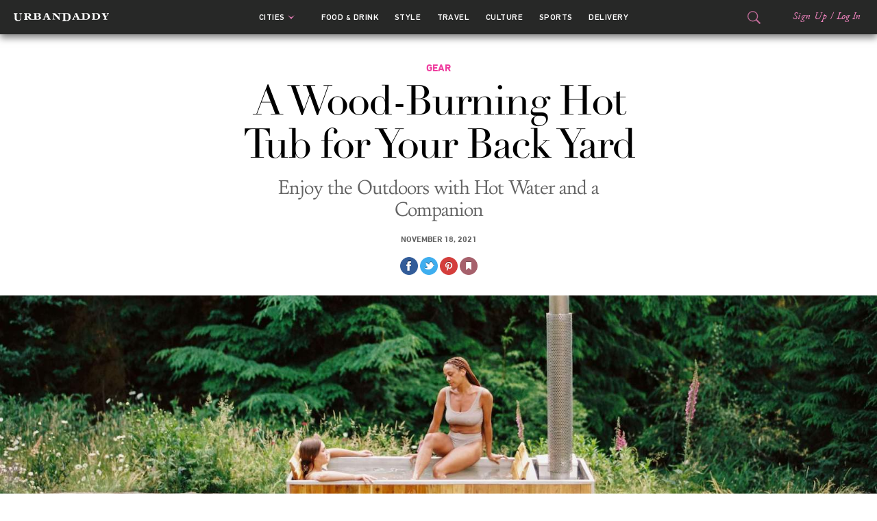

--- FILE ---
content_type: text/html; charset=utf-8
request_url: https://www.urbandaddy.com/articles/43659/a-wood-burning-hot-tub-for-your-back-yard
body_size: 19763
content:


<!doctype html>
<html lang="en">
    <head>
        <meta http-equiv="Content-Type" content="text/html; charset=utf-8" />
<meta http-equiv="Accept-Encoding" content="gzip, deflate" />
<meta http-equiv="X-Ua-Compatible" content="ie=edge" /><script type="text/javascript">(window.NREUM||(NREUM={})).init={ajax:{deny_list:["bam.nr-data.net"]},feature_flags:["soft_nav"]};(window.NREUM||(NREUM={})).loader_config={licenseKey:"1db6bcdf96",applicationID:"168875311",browserID:"168876047"};;/*! For license information please see nr-loader-rum-1.308.0.min.js.LICENSE.txt */
(()=>{var e,t,r={163:(e,t,r)=>{"use strict";r.d(t,{j:()=>E});var n=r(384),i=r(1741);var a=r(2555);r(860).K7.genericEvents;const s="experimental.resources",o="register",c=e=>{if(!e||"string"!=typeof e)return!1;try{document.createDocumentFragment().querySelector(e)}catch{return!1}return!0};var d=r(2614),u=r(944),l=r(8122);const f="[data-nr-mask]",g=e=>(0,l.a)(e,(()=>{const e={feature_flags:[],experimental:{allow_registered_children:!1,resources:!1},mask_selector:"*",block_selector:"[data-nr-block]",mask_input_options:{color:!1,date:!1,"datetime-local":!1,email:!1,month:!1,number:!1,range:!1,search:!1,tel:!1,text:!1,time:!1,url:!1,week:!1,textarea:!1,select:!1,password:!0}};return{ajax:{deny_list:void 0,block_internal:!0,enabled:!0,autoStart:!0},api:{get allow_registered_children(){return e.feature_flags.includes(o)||e.experimental.allow_registered_children},set allow_registered_children(t){e.experimental.allow_registered_children=t},duplicate_registered_data:!1},browser_consent_mode:{enabled:!1},distributed_tracing:{enabled:void 0,exclude_newrelic_header:void 0,cors_use_newrelic_header:void 0,cors_use_tracecontext_headers:void 0,allowed_origins:void 0},get feature_flags(){return e.feature_flags},set feature_flags(t){e.feature_flags=t},generic_events:{enabled:!0,autoStart:!0},harvest:{interval:30},jserrors:{enabled:!0,autoStart:!0},logging:{enabled:!0,autoStart:!0},metrics:{enabled:!0,autoStart:!0},obfuscate:void 0,page_action:{enabled:!0},page_view_event:{enabled:!0,autoStart:!0},page_view_timing:{enabled:!0,autoStart:!0},performance:{capture_marks:!1,capture_measures:!1,capture_detail:!0,resources:{get enabled(){return e.feature_flags.includes(s)||e.experimental.resources},set enabled(t){e.experimental.resources=t},asset_types:[],first_party_domains:[],ignore_newrelic:!0}},privacy:{cookies_enabled:!0},proxy:{assets:void 0,beacon:void 0},session:{expiresMs:d.wk,inactiveMs:d.BB},session_replay:{autoStart:!0,enabled:!1,preload:!1,sampling_rate:10,error_sampling_rate:100,collect_fonts:!1,inline_images:!1,fix_stylesheets:!0,mask_all_inputs:!0,get mask_text_selector(){return e.mask_selector},set mask_text_selector(t){c(t)?e.mask_selector="".concat(t,",").concat(f):""===t||null===t?e.mask_selector=f:(0,u.R)(5,t)},get block_class(){return"nr-block"},get ignore_class(){return"nr-ignore"},get mask_text_class(){return"nr-mask"},get block_selector(){return e.block_selector},set block_selector(t){c(t)?e.block_selector+=",".concat(t):""!==t&&(0,u.R)(6,t)},get mask_input_options(){return e.mask_input_options},set mask_input_options(t){t&&"object"==typeof t?e.mask_input_options={...t,password:!0}:(0,u.R)(7,t)}},session_trace:{enabled:!0,autoStart:!0},soft_navigations:{enabled:!0,autoStart:!0},spa:{enabled:!0,autoStart:!0},ssl:void 0,user_actions:{enabled:!0,elementAttributes:["id","className","tagName","type"]}}})());var p=r(6154),m=r(9324);let h=0;const v={buildEnv:m.F3,distMethod:m.Xs,version:m.xv,originTime:p.WN},b={consented:!1},y={appMetadata:{},get consented(){return this.session?.state?.consent||b.consented},set consented(e){b.consented=e},customTransaction:void 0,denyList:void 0,disabled:!1,harvester:void 0,isolatedBacklog:!1,isRecording:!1,loaderType:void 0,maxBytes:3e4,obfuscator:void 0,onerror:void 0,ptid:void 0,releaseIds:{},session:void 0,timeKeeper:void 0,registeredEntities:[],jsAttributesMetadata:{bytes:0},get harvestCount(){return++h}},_=e=>{const t=(0,l.a)(e,y),r=Object.keys(v).reduce((e,t)=>(e[t]={value:v[t],writable:!1,configurable:!0,enumerable:!0},e),{});return Object.defineProperties(t,r)};var w=r(5701);const x=e=>{const t=e.startsWith("http");e+="/",r.p=t?e:"https://"+e};var R=r(7836),k=r(3241);const A={accountID:void 0,trustKey:void 0,agentID:void 0,licenseKey:void 0,applicationID:void 0,xpid:void 0},S=e=>(0,l.a)(e,A),T=new Set;function E(e,t={},r,s){let{init:o,info:c,loader_config:d,runtime:u={},exposed:l=!0}=t;if(!c){const e=(0,n.pV)();o=e.init,c=e.info,d=e.loader_config}e.init=g(o||{}),e.loader_config=S(d||{}),c.jsAttributes??={},p.bv&&(c.jsAttributes.isWorker=!0),e.info=(0,a.D)(c);const f=e.init,m=[c.beacon,c.errorBeacon];T.has(e.agentIdentifier)||(f.proxy.assets&&(x(f.proxy.assets),m.push(f.proxy.assets)),f.proxy.beacon&&m.push(f.proxy.beacon),e.beacons=[...m],function(e){const t=(0,n.pV)();Object.getOwnPropertyNames(i.W.prototype).forEach(r=>{const n=i.W.prototype[r];if("function"!=typeof n||"constructor"===n)return;let a=t[r];e[r]&&!1!==e.exposed&&"micro-agent"!==e.runtime?.loaderType&&(t[r]=(...t)=>{const n=e[r](...t);return a?a(...t):n})})}(e),(0,n.US)("activatedFeatures",w.B)),u.denyList=[...f.ajax.deny_list||[],...f.ajax.block_internal?m:[]],u.ptid=e.agentIdentifier,u.loaderType=r,e.runtime=_(u),T.has(e.agentIdentifier)||(e.ee=R.ee.get(e.agentIdentifier),e.exposed=l,(0,k.W)({agentIdentifier:e.agentIdentifier,drained:!!w.B?.[e.agentIdentifier],type:"lifecycle",name:"initialize",feature:void 0,data:e.config})),T.add(e.agentIdentifier)}},384:(e,t,r)=>{"use strict";r.d(t,{NT:()=>s,US:()=>u,Zm:()=>o,bQ:()=>d,dV:()=>c,pV:()=>l});var n=r(6154),i=r(1863),a=r(1910);const s={beacon:"bam.nr-data.net",errorBeacon:"bam.nr-data.net"};function o(){return n.gm.NREUM||(n.gm.NREUM={}),void 0===n.gm.newrelic&&(n.gm.newrelic=n.gm.NREUM),n.gm.NREUM}function c(){let e=o();return e.o||(e.o={ST:n.gm.setTimeout,SI:n.gm.setImmediate||n.gm.setInterval,CT:n.gm.clearTimeout,XHR:n.gm.XMLHttpRequest,REQ:n.gm.Request,EV:n.gm.Event,PR:n.gm.Promise,MO:n.gm.MutationObserver,FETCH:n.gm.fetch,WS:n.gm.WebSocket},(0,a.i)(...Object.values(e.o))),e}function d(e,t){let r=o();r.initializedAgents??={},t.initializedAt={ms:(0,i.t)(),date:new Date},r.initializedAgents[e]=t}function u(e,t){o()[e]=t}function l(){return function(){let e=o();const t=e.info||{};e.info={beacon:s.beacon,errorBeacon:s.errorBeacon,...t}}(),function(){let e=o();const t=e.init||{};e.init={...t}}(),c(),function(){let e=o();const t=e.loader_config||{};e.loader_config={...t}}(),o()}},782:(e,t,r)=>{"use strict";r.d(t,{T:()=>n});const n=r(860).K7.pageViewTiming},860:(e,t,r)=>{"use strict";r.d(t,{$J:()=>u,K7:()=>c,P3:()=>d,XX:()=>i,Yy:()=>o,df:()=>a,qY:()=>n,v4:()=>s});const n="events",i="jserrors",a="browser/blobs",s="rum",o="browser/logs",c={ajax:"ajax",genericEvents:"generic_events",jserrors:i,logging:"logging",metrics:"metrics",pageAction:"page_action",pageViewEvent:"page_view_event",pageViewTiming:"page_view_timing",sessionReplay:"session_replay",sessionTrace:"session_trace",softNav:"soft_navigations",spa:"spa"},d={[c.pageViewEvent]:1,[c.pageViewTiming]:2,[c.metrics]:3,[c.jserrors]:4,[c.spa]:5,[c.ajax]:6,[c.sessionTrace]:7,[c.softNav]:8,[c.sessionReplay]:9,[c.logging]:10,[c.genericEvents]:11},u={[c.pageViewEvent]:s,[c.pageViewTiming]:n,[c.ajax]:n,[c.spa]:n,[c.softNav]:n,[c.metrics]:i,[c.jserrors]:i,[c.sessionTrace]:a,[c.sessionReplay]:a,[c.logging]:o,[c.genericEvents]:"ins"}},944:(e,t,r)=>{"use strict";r.d(t,{R:()=>i});var n=r(3241);function i(e,t){"function"==typeof console.debug&&(console.debug("New Relic Warning: https://github.com/newrelic/newrelic-browser-agent/blob/main/docs/warning-codes.md#".concat(e),t),(0,n.W)({agentIdentifier:null,drained:null,type:"data",name:"warn",feature:"warn",data:{code:e,secondary:t}}))}},1687:(e,t,r)=>{"use strict";r.d(t,{Ak:()=>d,Ze:()=>f,x3:()=>u});var n=r(3241),i=r(7836),a=r(3606),s=r(860),o=r(2646);const c={};function d(e,t){const r={staged:!1,priority:s.P3[t]||0};l(e),c[e].get(t)||c[e].set(t,r)}function u(e,t){e&&c[e]&&(c[e].get(t)&&c[e].delete(t),p(e,t,!1),c[e].size&&g(e))}function l(e){if(!e)throw new Error("agentIdentifier required");c[e]||(c[e]=new Map)}function f(e="",t="feature",r=!1){if(l(e),!e||!c[e].get(t)||r)return p(e,t);c[e].get(t).staged=!0,g(e)}function g(e){const t=Array.from(c[e]);t.every(([e,t])=>t.staged)&&(t.sort((e,t)=>e[1].priority-t[1].priority),t.forEach(([t])=>{c[e].delete(t),p(e,t)}))}function p(e,t,r=!0){const s=e?i.ee.get(e):i.ee,c=a.i.handlers;if(!s.aborted&&s.backlog&&c){if((0,n.W)({agentIdentifier:e,type:"lifecycle",name:"drain",feature:t}),r){const e=s.backlog[t],r=c[t];if(r){for(let t=0;e&&t<e.length;++t)m(e[t],r);Object.entries(r).forEach(([e,t])=>{Object.values(t||{}).forEach(t=>{t[0]?.on&&t[0]?.context()instanceof o.y&&t[0].on(e,t[1])})})}}s.isolatedBacklog||delete c[t],s.backlog[t]=null,s.emit("drain-"+t,[])}}function m(e,t){var r=e[1];Object.values(t[r]||{}).forEach(t=>{var r=e[0];if(t[0]===r){var n=t[1],i=e[3],a=e[2];n.apply(i,a)}})}},1738:(e,t,r)=>{"use strict";r.d(t,{U:()=>g,Y:()=>f});var n=r(3241),i=r(9908),a=r(1863),s=r(944),o=r(5701),c=r(3969),d=r(8362),u=r(860),l=r(4261);function f(e,t,r,a){const f=a||r;!f||f[e]&&f[e]!==d.d.prototype[e]||(f[e]=function(){(0,i.p)(c.xV,["API/"+e+"/called"],void 0,u.K7.metrics,r.ee),(0,n.W)({agentIdentifier:r.agentIdentifier,drained:!!o.B?.[r.agentIdentifier],type:"data",name:"api",feature:l.Pl+e,data:{}});try{return t.apply(this,arguments)}catch(e){(0,s.R)(23,e)}})}function g(e,t,r,n,s){const o=e.info;null===r?delete o.jsAttributes[t]:o.jsAttributes[t]=r,(s||null===r)&&(0,i.p)(l.Pl+n,[(0,a.t)(),t,r],void 0,"session",e.ee)}},1741:(e,t,r)=>{"use strict";r.d(t,{W:()=>a});var n=r(944),i=r(4261);class a{#e(e,...t){if(this[e]!==a.prototype[e])return this[e](...t);(0,n.R)(35,e)}addPageAction(e,t){return this.#e(i.hG,e,t)}register(e){return this.#e(i.eY,e)}recordCustomEvent(e,t){return this.#e(i.fF,e,t)}setPageViewName(e,t){return this.#e(i.Fw,e,t)}setCustomAttribute(e,t,r){return this.#e(i.cD,e,t,r)}noticeError(e,t){return this.#e(i.o5,e,t)}setUserId(e,t=!1){return this.#e(i.Dl,e,t)}setApplicationVersion(e){return this.#e(i.nb,e)}setErrorHandler(e){return this.#e(i.bt,e)}addRelease(e,t){return this.#e(i.k6,e,t)}log(e,t){return this.#e(i.$9,e,t)}start(){return this.#e(i.d3)}finished(e){return this.#e(i.BL,e)}recordReplay(){return this.#e(i.CH)}pauseReplay(){return this.#e(i.Tb)}addToTrace(e){return this.#e(i.U2,e)}setCurrentRouteName(e){return this.#e(i.PA,e)}interaction(e){return this.#e(i.dT,e)}wrapLogger(e,t,r){return this.#e(i.Wb,e,t,r)}measure(e,t){return this.#e(i.V1,e,t)}consent(e){return this.#e(i.Pv,e)}}},1863:(e,t,r)=>{"use strict";function n(){return Math.floor(performance.now())}r.d(t,{t:()=>n})},1910:(e,t,r)=>{"use strict";r.d(t,{i:()=>a});var n=r(944);const i=new Map;function a(...e){return e.every(e=>{if(i.has(e))return i.get(e);const t="function"==typeof e?e.toString():"",r=t.includes("[native code]"),a=t.includes("nrWrapper");return r||a||(0,n.R)(64,e?.name||t),i.set(e,r),r})}},2555:(e,t,r)=>{"use strict";r.d(t,{D:()=>o,f:()=>s});var n=r(384),i=r(8122);const a={beacon:n.NT.beacon,errorBeacon:n.NT.errorBeacon,licenseKey:void 0,applicationID:void 0,sa:void 0,queueTime:void 0,applicationTime:void 0,ttGuid:void 0,user:void 0,account:void 0,product:void 0,extra:void 0,jsAttributes:{},userAttributes:void 0,atts:void 0,transactionName:void 0,tNamePlain:void 0};function s(e){try{return!!e.licenseKey&&!!e.errorBeacon&&!!e.applicationID}catch(e){return!1}}const o=e=>(0,i.a)(e,a)},2614:(e,t,r)=>{"use strict";r.d(t,{BB:()=>s,H3:()=>n,g:()=>d,iL:()=>c,tS:()=>o,uh:()=>i,wk:()=>a});const n="NRBA",i="SESSION",a=144e5,s=18e5,o={STARTED:"session-started",PAUSE:"session-pause",RESET:"session-reset",RESUME:"session-resume",UPDATE:"session-update"},c={SAME_TAB:"same-tab",CROSS_TAB:"cross-tab"},d={OFF:0,FULL:1,ERROR:2}},2646:(e,t,r)=>{"use strict";r.d(t,{y:()=>n});class n{constructor(e){this.contextId=e}}},2843:(e,t,r)=>{"use strict";r.d(t,{G:()=>a,u:()=>i});var n=r(3878);function i(e,t=!1,r,i){(0,n.DD)("visibilitychange",function(){if(t)return void("hidden"===document.visibilityState&&e());e(document.visibilityState)},r,i)}function a(e,t,r){(0,n.sp)("pagehide",e,t,r)}},3241:(e,t,r)=>{"use strict";r.d(t,{W:()=>a});var n=r(6154);const i="newrelic";function a(e={}){try{n.gm.dispatchEvent(new CustomEvent(i,{detail:e}))}catch(e){}}},3606:(e,t,r)=>{"use strict";r.d(t,{i:()=>a});var n=r(9908);a.on=s;var i=a.handlers={};function a(e,t,r,a){s(a||n.d,i,e,t,r)}function s(e,t,r,i,a){a||(a="feature"),e||(e=n.d);var s=t[a]=t[a]||{};(s[r]=s[r]||[]).push([e,i])}},3878:(e,t,r)=>{"use strict";function n(e,t){return{capture:e,passive:!1,signal:t}}function i(e,t,r=!1,i){window.addEventListener(e,t,n(r,i))}function a(e,t,r=!1,i){document.addEventListener(e,t,n(r,i))}r.d(t,{DD:()=>a,jT:()=>n,sp:()=>i})},3969:(e,t,r)=>{"use strict";r.d(t,{TZ:()=>n,XG:()=>o,rs:()=>i,xV:()=>s,z_:()=>a});const n=r(860).K7.metrics,i="sm",a="cm",s="storeSupportabilityMetrics",o="storeEventMetrics"},4234:(e,t,r)=>{"use strict";r.d(t,{W:()=>a});var n=r(7836),i=r(1687);class a{constructor(e,t){this.agentIdentifier=e,this.ee=n.ee.get(e),this.featureName=t,this.blocked=!1}deregisterDrain(){(0,i.x3)(this.agentIdentifier,this.featureName)}}},4261:(e,t,r)=>{"use strict";r.d(t,{$9:()=>d,BL:()=>o,CH:()=>g,Dl:()=>_,Fw:()=>y,PA:()=>h,Pl:()=>n,Pv:()=>k,Tb:()=>l,U2:()=>a,V1:()=>R,Wb:()=>x,bt:()=>b,cD:()=>v,d3:()=>w,dT:()=>c,eY:()=>p,fF:()=>f,hG:()=>i,k6:()=>s,nb:()=>m,o5:()=>u});const n="api-",i="addPageAction",a="addToTrace",s="addRelease",o="finished",c="interaction",d="log",u="noticeError",l="pauseReplay",f="recordCustomEvent",g="recordReplay",p="register",m="setApplicationVersion",h="setCurrentRouteName",v="setCustomAttribute",b="setErrorHandler",y="setPageViewName",_="setUserId",w="start",x="wrapLogger",R="measure",k="consent"},5289:(e,t,r)=>{"use strict";r.d(t,{GG:()=>s,Qr:()=>c,sB:()=>o});var n=r(3878),i=r(6389);function a(){return"undefined"==typeof document||"complete"===document.readyState}function s(e,t){if(a())return e();const r=(0,i.J)(e),s=setInterval(()=>{a()&&(clearInterval(s),r())},500);(0,n.sp)("load",r,t)}function o(e){if(a())return e();(0,n.DD)("DOMContentLoaded",e)}function c(e){if(a())return e();(0,n.sp)("popstate",e)}},5607:(e,t,r)=>{"use strict";r.d(t,{W:()=>n});const n=(0,r(9566).bz)()},5701:(e,t,r)=>{"use strict";r.d(t,{B:()=>a,t:()=>s});var n=r(3241);const i=new Set,a={};function s(e,t){const r=t.agentIdentifier;a[r]??={},e&&"object"==typeof e&&(i.has(r)||(t.ee.emit("rumresp",[e]),a[r]=e,i.add(r),(0,n.W)({agentIdentifier:r,loaded:!0,drained:!0,type:"lifecycle",name:"load",feature:void 0,data:e})))}},6154:(e,t,r)=>{"use strict";r.d(t,{OF:()=>c,RI:()=>i,WN:()=>u,bv:()=>a,eN:()=>l,gm:()=>s,mw:()=>o,sb:()=>d});var n=r(1863);const i="undefined"!=typeof window&&!!window.document,a="undefined"!=typeof WorkerGlobalScope&&("undefined"!=typeof self&&self instanceof WorkerGlobalScope&&self.navigator instanceof WorkerNavigator||"undefined"!=typeof globalThis&&globalThis instanceof WorkerGlobalScope&&globalThis.navigator instanceof WorkerNavigator),s=i?window:"undefined"!=typeof WorkerGlobalScope&&("undefined"!=typeof self&&self instanceof WorkerGlobalScope&&self||"undefined"!=typeof globalThis&&globalThis instanceof WorkerGlobalScope&&globalThis),o=Boolean("hidden"===s?.document?.visibilityState),c=/iPad|iPhone|iPod/.test(s.navigator?.userAgent),d=c&&"undefined"==typeof SharedWorker,u=((()=>{const e=s.navigator?.userAgent?.match(/Firefox[/\s](\d+\.\d+)/);Array.isArray(e)&&e.length>=2&&e[1]})(),Date.now()-(0,n.t)()),l=()=>"undefined"!=typeof PerformanceNavigationTiming&&s?.performance?.getEntriesByType("navigation")?.[0]?.responseStart},6389:(e,t,r)=>{"use strict";function n(e,t=500,r={}){const n=r?.leading||!1;let i;return(...r)=>{n&&void 0===i&&(e.apply(this,r),i=setTimeout(()=>{i=clearTimeout(i)},t)),n||(clearTimeout(i),i=setTimeout(()=>{e.apply(this,r)},t))}}function i(e){let t=!1;return(...r)=>{t||(t=!0,e.apply(this,r))}}r.d(t,{J:()=>i,s:()=>n})},6630:(e,t,r)=>{"use strict";r.d(t,{T:()=>n});const n=r(860).K7.pageViewEvent},7699:(e,t,r)=>{"use strict";r.d(t,{It:()=>a,KC:()=>o,No:()=>i,qh:()=>s});var n=r(860);const i=16e3,a=1e6,s="SESSION_ERROR",o={[n.K7.logging]:!0,[n.K7.genericEvents]:!1,[n.K7.jserrors]:!1,[n.K7.ajax]:!1}},7836:(e,t,r)=>{"use strict";r.d(t,{P:()=>o,ee:()=>c});var n=r(384),i=r(8990),a=r(2646),s=r(5607);const o="nr@context:".concat(s.W),c=function e(t,r){var n={},s={},u={},l=!1;try{l=16===r.length&&d.initializedAgents?.[r]?.runtime.isolatedBacklog}catch(e){}var f={on:p,addEventListener:p,removeEventListener:function(e,t){var r=n[e];if(!r)return;for(var i=0;i<r.length;i++)r[i]===t&&r.splice(i,1)},emit:function(e,r,n,i,a){!1!==a&&(a=!0);if(c.aborted&&!i)return;t&&a&&t.emit(e,r,n);var o=g(n);m(e).forEach(e=>{e.apply(o,r)});var d=v()[s[e]];d&&d.push([f,e,r,o]);return o},get:h,listeners:m,context:g,buffer:function(e,t){const r=v();if(t=t||"feature",f.aborted)return;Object.entries(e||{}).forEach(([e,n])=>{s[n]=t,t in r||(r[t]=[])})},abort:function(){f._aborted=!0,Object.keys(f.backlog).forEach(e=>{delete f.backlog[e]})},isBuffering:function(e){return!!v()[s[e]]},debugId:r,backlog:l?{}:t&&"object"==typeof t.backlog?t.backlog:{},isolatedBacklog:l};return Object.defineProperty(f,"aborted",{get:()=>{let e=f._aborted||!1;return e||(t&&(e=t.aborted),e)}}),f;function g(e){return e&&e instanceof a.y?e:e?(0,i.I)(e,o,()=>new a.y(o)):new a.y(o)}function p(e,t){n[e]=m(e).concat(t)}function m(e){return n[e]||[]}function h(t){return u[t]=u[t]||e(f,t)}function v(){return f.backlog}}(void 0,"globalEE"),d=(0,n.Zm)();d.ee||(d.ee=c)},8122:(e,t,r)=>{"use strict";r.d(t,{a:()=>i});var n=r(944);function i(e,t){try{if(!e||"object"!=typeof e)return(0,n.R)(3);if(!t||"object"!=typeof t)return(0,n.R)(4);const r=Object.create(Object.getPrototypeOf(t),Object.getOwnPropertyDescriptors(t)),a=0===Object.keys(r).length?e:r;for(let s in a)if(void 0!==e[s])try{if(null===e[s]){r[s]=null;continue}Array.isArray(e[s])&&Array.isArray(t[s])?r[s]=Array.from(new Set([...e[s],...t[s]])):"object"==typeof e[s]&&"object"==typeof t[s]?r[s]=i(e[s],t[s]):r[s]=e[s]}catch(e){r[s]||(0,n.R)(1,e)}return r}catch(e){(0,n.R)(2,e)}}},8362:(e,t,r)=>{"use strict";r.d(t,{d:()=>a});var n=r(9566),i=r(1741);class a extends i.W{agentIdentifier=(0,n.LA)(16)}},8374:(e,t,r)=>{r.nc=(()=>{try{return document?.currentScript?.nonce}catch(e){}return""})()},8990:(e,t,r)=>{"use strict";r.d(t,{I:()=>i});var n=Object.prototype.hasOwnProperty;function i(e,t,r){if(n.call(e,t))return e[t];var i=r();if(Object.defineProperty&&Object.keys)try{return Object.defineProperty(e,t,{value:i,writable:!0,enumerable:!1}),i}catch(e){}return e[t]=i,i}},9324:(e,t,r)=>{"use strict";r.d(t,{F3:()=>i,Xs:()=>a,xv:()=>n});const n="1.308.0",i="PROD",a="CDN"},9566:(e,t,r)=>{"use strict";r.d(t,{LA:()=>o,bz:()=>s});var n=r(6154);const i="xxxxxxxx-xxxx-4xxx-yxxx-xxxxxxxxxxxx";function a(e,t){return e?15&e[t]:16*Math.random()|0}function s(){const e=n.gm?.crypto||n.gm?.msCrypto;let t,r=0;return e&&e.getRandomValues&&(t=e.getRandomValues(new Uint8Array(30))),i.split("").map(e=>"x"===e?a(t,r++).toString(16):"y"===e?(3&a()|8).toString(16):e).join("")}function o(e){const t=n.gm?.crypto||n.gm?.msCrypto;let r,i=0;t&&t.getRandomValues&&(r=t.getRandomValues(new Uint8Array(e)));const s=[];for(var o=0;o<e;o++)s.push(a(r,i++).toString(16));return s.join("")}},9908:(e,t,r)=>{"use strict";r.d(t,{d:()=>n,p:()=>i});var n=r(7836).ee.get("handle");function i(e,t,r,i,a){a?(a.buffer([e],i),a.emit(e,t,r)):(n.buffer([e],i),n.emit(e,t,r))}}},n={};function i(e){var t=n[e];if(void 0!==t)return t.exports;var a=n[e]={exports:{}};return r[e](a,a.exports,i),a.exports}i.m=r,i.d=(e,t)=>{for(var r in t)i.o(t,r)&&!i.o(e,r)&&Object.defineProperty(e,r,{enumerable:!0,get:t[r]})},i.f={},i.e=e=>Promise.all(Object.keys(i.f).reduce((t,r)=>(i.f[r](e,t),t),[])),i.u=e=>"nr-rum-1.308.0.min.js",i.o=(e,t)=>Object.prototype.hasOwnProperty.call(e,t),e={},t="NRBA-1.308.0.PROD:",i.l=(r,n,a,s)=>{if(e[r])e[r].push(n);else{var o,c;if(void 0!==a)for(var d=document.getElementsByTagName("script"),u=0;u<d.length;u++){var l=d[u];if(l.getAttribute("src")==r||l.getAttribute("data-webpack")==t+a){o=l;break}}if(!o){c=!0;var f={296:"sha512-+MIMDsOcckGXa1EdWHqFNv7P+JUkd5kQwCBr3KE6uCvnsBNUrdSt4a/3/L4j4TxtnaMNjHpza2/erNQbpacJQA=="};(o=document.createElement("script")).charset="utf-8",i.nc&&o.setAttribute("nonce",i.nc),o.setAttribute("data-webpack",t+a),o.src=r,0!==o.src.indexOf(window.location.origin+"/")&&(o.crossOrigin="anonymous"),f[s]&&(o.integrity=f[s])}e[r]=[n];var g=(t,n)=>{o.onerror=o.onload=null,clearTimeout(p);var i=e[r];if(delete e[r],o.parentNode&&o.parentNode.removeChild(o),i&&i.forEach(e=>e(n)),t)return t(n)},p=setTimeout(g.bind(null,void 0,{type:"timeout",target:o}),12e4);o.onerror=g.bind(null,o.onerror),o.onload=g.bind(null,o.onload),c&&document.head.appendChild(o)}},i.r=e=>{"undefined"!=typeof Symbol&&Symbol.toStringTag&&Object.defineProperty(e,Symbol.toStringTag,{value:"Module"}),Object.defineProperty(e,"__esModule",{value:!0})},i.p="https://js-agent.newrelic.com/",(()=>{var e={374:0,840:0};i.f.j=(t,r)=>{var n=i.o(e,t)?e[t]:void 0;if(0!==n)if(n)r.push(n[2]);else{var a=new Promise((r,i)=>n=e[t]=[r,i]);r.push(n[2]=a);var s=i.p+i.u(t),o=new Error;i.l(s,r=>{if(i.o(e,t)&&(0!==(n=e[t])&&(e[t]=void 0),n)){var a=r&&("load"===r.type?"missing":r.type),s=r&&r.target&&r.target.src;o.message="Loading chunk "+t+" failed: ("+a+": "+s+")",o.name="ChunkLoadError",o.type=a,o.request=s,n[1](o)}},"chunk-"+t,t)}};var t=(t,r)=>{var n,a,[s,o,c]=r,d=0;if(s.some(t=>0!==e[t])){for(n in o)i.o(o,n)&&(i.m[n]=o[n]);if(c)c(i)}for(t&&t(r);d<s.length;d++)a=s[d],i.o(e,a)&&e[a]&&e[a][0](),e[a]=0},r=self["webpackChunk:NRBA-1.308.0.PROD"]=self["webpackChunk:NRBA-1.308.0.PROD"]||[];r.forEach(t.bind(null,0)),r.push=t.bind(null,r.push.bind(r))})(),(()=>{"use strict";i(8374);var e=i(8362),t=i(860);const r=Object.values(t.K7);var n=i(163);var a=i(9908),s=i(1863),o=i(4261),c=i(1738);var d=i(1687),u=i(4234),l=i(5289),f=i(6154),g=i(944),p=i(384);const m=e=>f.RI&&!0===e?.privacy.cookies_enabled;function h(e){return!!(0,p.dV)().o.MO&&m(e)&&!0===e?.session_trace.enabled}var v=i(6389),b=i(7699);class y extends u.W{constructor(e,t){super(e.agentIdentifier,t),this.agentRef=e,this.abortHandler=void 0,this.featAggregate=void 0,this.loadedSuccessfully=void 0,this.onAggregateImported=new Promise(e=>{this.loadedSuccessfully=e}),this.deferred=Promise.resolve(),!1===e.init[this.featureName].autoStart?this.deferred=new Promise((t,r)=>{this.ee.on("manual-start-all",(0,v.J)(()=>{(0,d.Ak)(e.agentIdentifier,this.featureName),t()}))}):(0,d.Ak)(e.agentIdentifier,t)}importAggregator(e,t,r={}){if(this.featAggregate)return;const n=async()=>{let n;await this.deferred;try{if(m(e.init)){const{setupAgentSession:t}=await i.e(296).then(i.bind(i,3305));n=t(e)}}catch(e){(0,g.R)(20,e),this.ee.emit("internal-error",[e]),(0,a.p)(b.qh,[e],void 0,this.featureName,this.ee)}try{if(!this.#t(this.featureName,n,e.init))return(0,d.Ze)(this.agentIdentifier,this.featureName),void this.loadedSuccessfully(!1);const{Aggregate:i}=await t();this.featAggregate=new i(e,r),e.runtime.harvester.initializedAggregates.push(this.featAggregate),this.loadedSuccessfully(!0)}catch(e){(0,g.R)(34,e),this.abortHandler?.(),(0,d.Ze)(this.agentIdentifier,this.featureName,!0),this.loadedSuccessfully(!1),this.ee&&this.ee.abort()}};f.RI?(0,l.GG)(()=>n(),!0):n()}#t(e,r,n){if(this.blocked)return!1;switch(e){case t.K7.sessionReplay:return h(n)&&!!r;case t.K7.sessionTrace:return!!r;default:return!0}}}var _=i(6630),w=i(2614),x=i(3241);class R extends y{static featureName=_.T;constructor(e){var t;super(e,_.T),this.setupInspectionEvents(e.agentIdentifier),t=e,(0,c.Y)(o.Fw,function(e,r){"string"==typeof e&&("/"!==e.charAt(0)&&(e="/"+e),t.runtime.customTransaction=(r||"http://custom.transaction")+e,(0,a.p)(o.Pl+o.Fw,[(0,s.t)()],void 0,void 0,t.ee))},t),this.importAggregator(e,()=>i.e(296).then(i.bind(i,3943)))}setupInspectionEvents(e){const t=(t,r)=>{t&&(0,x.W)({agentIdentifier:e,timeStamp:t.timeStamp,loaded:"complete"===t.target.readyState,type:"window",name:r,data:t.target.location+""})};(0,l.sB)(e=>{t(e,"DOMContentLoaded")}),(0,l.GG)(e=>{t(e,"load")}),(0,l.Qr)(e=>{t(e,"navigate")}),this.ee.on(w.tS.UPDATE,(t,r)=>{(0,x.W)({agentIdentifier:e,type:"lifecycle",name:"session",data:r})})}}class k extends e.d{constructor(e){var t;(super(),f.gm)?(this.features={},(0,p.bQ)(this.agentIdentifier,this),this.desiredFeatures=new Set(e.features||[]),this.desiredFeatures.add(R),(0,n.j)(this,e,e.loaderType||"agent"),t=this,(0,c.Y)(o.cD,function(e,r,n=!1){if("string"==typeof e){if(["string","number","boolean"].includes(typeof r)||null===r)return(0,c.U)(t,e,r,o.cD,n);(0,g.R)(40,typeof r)}else(0,g.R)(39,typeof e)},t),function(e){(0,c.Y)(o.Dl,function(t,r=!1){if("string"!=typeof t&&null!==t)return void(0,g.R)(41,typeof t);const n=e.info.jsAttributes["enduser.id"];r&&null!=n&&n!==t?(0,a.p)(o.Pl+"setUserIdAndResetSession",[t],void 0,"session",e.ee):(0,c.U)(e,"enduser.id",t,o.Dl,!0)},e)}(this),function(e){(0,c.Y)(o.nb,function(t){if("string"==typeof t||null===t)return(0,c.U)(e,"application.version",t,o.nb,!1);(0,g.R)(42,typeof t)},e)}(this),function(e){(0,c.Y)(o.d3,function(){e.ee.emit("manual-start-all")},e)}(this),function(e){(0,c.Y)(o.Pv,function(t=!0){if("boolean"==typeof t){if((0,a.p)(o.Pl+o.Pv,[t],void 0,"session",e.ee),e.runtime.consented=t,t){const t=e.features.page_view_event;t.onAggregateImported.then(e=>{const r=t.featAggregate;e&&!r.sentRum&&r.sendRum()})}}else(0,g.R)(65,typeof t)},e)}(this),this.run()):(0,g.R)(21)}get config(){return{info:this.info,init:this.init,loader_config:this.loader_config,runtime:this.runtime}}get api(){return this}run(){try{const e=function(e){const t={};return r.forEach(r=>{t[r]=!!e[r]?.enabled}),t}(this.init),n=[...this.desiredFeatures];n.sort((e,r)=>t.P3[e.featureName]-t.P3[r.featureName]),n.forEach(r=>{if(!e[r.featureName]&&r.featureName!==t.K7.pageViewEvent)return;if(r.featureName===t.K7.spa)return void(0,g.R)(67);const n=function(e){switch(e){case t.K7.ajax:return[t.K7.jserrors];case t.K7.sessionTrace:return[t.K7.ajax,t.K7.pageViewEvent];case t.K7.sessionReplay:return[t.K7.sessionTrace];case t.K7.pageViewTiming:return[t.K7.pageViewEvent];default:return[]}}(r.featureName).filter(e=>!(e in this.features));n.length>0&&(0,g.R)(36,{targetFeature:r.featureName,missingDependencies:n}),this.features[r.featureName]=new r(this)})}catch(e){(0,g.R)(22,e);for(const e in this.features)this.features[e].abortHandler?.();const t=(0,p.Zm)();delete t.initializedAgents[this.agentIdentifier]?.features,delete this.sharedAggregator;return t.ee.get(this.agentIdentifier).abort(),!1}}}var A=i(2843),S=i(782);class T extends y{static featureName=S.T;constructor(e){super(e,S.T),f.RI&&((0,A.u)(()=>(0,a.p)("docHidden",[(0,s.t)()],void 0,S.T,this.ee),!0),(0,A.G)(()=>(0,a.p)("winPagehide",[(0,s.t)()],void 0,S.T,this.ee)),this.importAggregator(e,()=>i.e(296).then(i.bind(i,2117))))}}var E=i(3969);class I extends y{static featureName=E.TZ;constructor(e){super(e,E.TZ),f.RI&&document.addEventListener("securitypolicyviolation",e=>{(0,a.p)(E.xV,["Generic/CSPViolation/Detected"],void 0,this.featureName,this.ee)}),this.importAggregator(e,()=>i.e(296).then(i.bind(i,9623)))}}new k({features:[R,T,I],loaderType:"lite"})})()})();</script><script type="text/javascript">window.NREUM||(NREUM={});NREUM.info={"beacon":"bam.nr-data.net","errorBeacon":"bam.nr-data.net","licenseKey":"1db6bcdf96","applicationID":"168875311","transactionName":"Y1dVbRFZD0RQU0ZQDlodcUwNWxVeXl4dWg5GVxlPCl0WRB9RQE0IV15SAyJKFV5SXFdvCFFFGV4GTA==","queueTime":1,"applicationTime":353,"agent":""}</script>
<meta name="language" content="en" />
<meta name="viewport" content="width=device-width, initial-scale=1.0, maximum-scale=1.0, user-scalable=no" />
<meta name="title" content="A Wood-Burning Hot Tub for Your Back Yard | Enjoy the Outdoors with Hot Water and a Companion" />

<meta name="description" content="Enjoy the Outdoors with Hot Water and a Companion" />

<meta property="fb:pages" content="30744344687" />

<!-- YourBow -->
<meta name="google-site-verification" content="tMiPdSVXc9qbfccIu0qzL5meZRMllYylxk_NUDkPqnY" />

        
<link rel="canonical" href="https://www.urbandaddy.com/articles/43659/a-wood-burning-hot-tub-for-your-back-yard" />
<link rel="image_src" href="https://static.urbandaddy.com/uploads/assets/image/articles/standard/7597e5f6d563d67539244e4347e57911.jpg" />
<meta name="twitter:card" content="summary_large_image" />
<meta name="twitter:site" content="@UrbanDaddy" />
<meta property="og:title" content="A Wood-Burning Hot Tub for Your Back Yard" />
<meta property="og:type" content="article" />
<meta property="og:image" content="https://static.urbandaddy.com/uploads/assets/image/articles/standard/7597e5f6d563d67539244e4347e57911.jpg" />
<meta property="og:url" content="https://www.urbandaddy.com/articles/43659/a-wood-burning-hot-tub-for-your-back-yard" />
<meta property="og:description" content="Enjoy the Outdoors with Hot Water and a Companion" />
<meta property="fb:app_id" content="175030835859372" />
<meta property="og:site_name" content="UrbanDaddy" />

        <title>A Wood-Burning Hot Tub for Your Back Yard | Enjoy the Outdoors with Hot Water and a Companion</title>
        <script src="https://use.typekit.net/xjl2xhq.js"></script>
<script>try{Typekit.load({ async: true });}catch(e){}</script>
<link type="text/css" rel="stylesheet" href="https://fast.fonts.net/cssapi/4bbb551d-d8f0-4cfd-9c04-75fce45fcb2f.css"/>

        <script type='text/javascript'>var _sf_startpt=(new Date()).getTime()</script>

        

<script>
    var googletag = googletag || {};
    googletag.cmd = googletag.cmd || [];
    (function() {
        var gads = document.createElement("script"),
            useSSL = "https:" == document.location.protocol,
            node = document.getElementsByTagName("script")[0];
        gads.async = true;
        gads.type = "text/javascript";
        gads.src = (useSSL ? "https:" : "http:") + "//www.googletagservices.com/tag/js/gpt.js";
        node.parentNode.insertBefore(gads, node);
    })();
    
    
        var UD_GPT = {'ad_path': '/22393309020/urbandaddy/content-feature', 'slots': [{'name': 'Top', 'sizes': ['fluid', [768, 50], [728, 90], [970, 250], [970, 90], [1024, 50]], 'mapping': 'wide'}, {'name': 'Right_Side', 'sizes': [[300, 250], [300, 600], [300, 1050], [160, 600]], 'mapping': 'aside'}, {'name': 'Out_Of_Page'}], 'mappings': {'aside': [[[0, 0], [300, 250]], [[320, 200], [[320, 480], [300, 250]]], [[480, 200], [[160, 600], [320, 480]]], [[952, 200], [[300, 250], [300, 600], [300, 1050]]]]}, 'targeting': {'s1': 'content-feature', 'page_type': 'content-feature', 'category': 'gear', 'edition': 'national', 'content_collection': '', 'article_id': '43659'}};
    
    
</script>

        <script type="text/javascript">
    var _qevents = _qevents || [];
    (function() {
        var elem = document.createElement('script');
        elem.src = (document.location.protocol == "https:" ? "https://secure" : "http://edge")
        + ".quantserve.com/quant.js";
        elem.async = true;
        elem.type = "text/javascript";
        var scpt = document.getElementsByTagName('script')[0];
        scpt.parentNode.insertBefore(elem, scpt);
    })();
</script>

        <script src="https://js-sec.indexww.com/ht/urbandaddy.js"></script>

        


<link rel="publisher" href="https://plus.google.com/102054377832601901718">
<link rel="shortcut icon" href="https://static.urbandaddy.com/favicon.ico">
<link rel="stylesheet" type="text/css" media="screen" href="//www.urbandaddy.com/static/css/app.css" />

        <script data-ad-client="ca-pub-7782707097024380" async src="https://pagead2.googlesyndication.com/pagead/js/adsbygoogle.js"></script>

        <script>
            var UD_SEARCH ="https://ud-search-production.herokuapp.com";
        </script>
        <script type="application/ld+json">{"@context": "http://schema.org", "@type": "Organization", "logo": "https://static.urbandaddy.com/static/img/ud-seal.jpg", "name": "UrbanDaddy", "url": "https://www.urbandaddy.com/", "sameAs": ["https://en.wikipedia.org/wiki/UrbanDaddy", "https://plus.google.com/+urbandaddy", "https://twitter.com/urbandaddy", "https://www.facebook.com/urbandaddy", "https://www.instagram.com/urbandaddy/", "https://www.youtube.com/urbandaddy"]}</script>
    </head>
    <body class="national " data-authenticated="False">
        <script>
    document.write(unescape("%3Cscript src='" + (document.location.protocol == "https:" ? "https://sb" : "http://b") + ".scorecardresearch.com/beacon.js' %3E%3C/script%3E"));
</script>
<script>
    COMSCORE.beacon({ c1: "2", c2: "17689855" });
</script>
<noscript>
    <img src="https://sb.scorecardresearch.com/p?c1=2&c2=17689855&cv=2.0&cj=1" />
</noscript>


        <header class="header">
            <a class="header__logo"
               href="/"
               data-tracking="{&quot;eventCategory&quot;: &quot;Branding&quot;, &quot;eventLabel&quot;: &quot;Header-Top-Middle-UrbanDaddy-Logo&quot;}">UrbanDaddy</a>
            <div class="header__mobile_nav"></div>
        </header>

        

<nav class="navigation">
    <div class="navigation__mobile">
        <ul class="navigation-categories">
            <li class="navigation-categories__item">
                <div class="navigation-editions__selected ">Cities</div>
                <ul class="navigation-editions navigation-dropdown">
                    
                        <li class="navigation-editions__item">
                            <a href="/new-york"
                               class="navigation-editions__link"
                               data-tracking="{&quot;eventCategory&quot;: &quot;Editions&quot;, &quot;eventLabel&quot;: &quot;Header-Middle-City-Splinter-Logo-New-York-Edition-Link&quot;}">New York</a>
                        </li>
                    
                        <li class="navigation-editions__item">
                            <a href="/atlanta"
                               class="navigation-editions__link"
                               data-tracking="{&quot;eventCategory&quot;: &quot;Editions&quot;, &quot;eventLabel&quot;: &quot;Header-Middle-City-Splinter-Logo-Atlanta-Edition-Link&quot;}">Atlanta</a>
                        </li>
                    
                        <li class="navigation-editions__item">
                            <a href="/boston"
                               class="navigation-editions__link"
                               data-tracking="{&quot;eventCategory&quot;: &quot;Editions&quot;, &quot;eventLabel&quot;: &quot;Header-Middle-City-Splinter-Logo-Boston-Edition-Link&quot;}">Boston</a>
                        </li>
                    
                        <li class="navigation-editions__item">
                            <a href="/chicago"
                               class="navigation-editions__link"
                               data-tracking="{&quot;eventCategory&quot;: &quot;Editions&quot;, &quot;eventLabel&quot;: &quot;Header-Middle-City-Splinter-Logo-Chicago-Edition-Link&quot;}">Chicago</a>
                        </li>
                    
                        <li class="navigation-editions__item">
                            <a href="/dallas"
                               class="navigation-editions__link"
                               data-tracking="{&quot;eventCategory&quot;: &quot;Editions&quot;, &quot;eventLabel&quot;: &quot;Header-Middle-City-Splinter-Logo-Dallas-Edition-Link&quot;}">Dallas</a>
                        </li>
                    
                        <li class="navigation-editions__item">
                            <a href="/washington-dc"
                               class="navigation-editions__link"
                               data-tracking="{&quot;eventCategory&quot;: &quot;Editions&quot;, &quot;eventLabel&quot;: &quot;Header-Middle-City-Splinter-Logo-Washington-DC-Edition-Link&quot;}">Washington DC</a>
                        </li>
                    
                        <li class="navigation-editions__item">
                            <a href="/las-vegas"
                               class="navigation-editions__link"
                               data-tracking="{&quot;eventCategory&quot;: &quot;Editions&quot;, &quot;eventLabel&quot;: &quot;Header-Middle-City-Splinter-Logo-Las-Vegas-Edition-Link&quot;}">Las Vegas</a>
                        </li>
                    
                        <li class="navigation-editions__item">
                            <a href="/los-angeles"
                               class="navigation-editions__link"
                               data-tracking="{&quot;eventCategory&quot;: &quot;Editions&quot;, &quot;eventLabel&quot;: &quot;Header-Middle-City-Splinter-Logo-Los-Angeles-Edition-Link&quot;}">Los Angeles</a>
                        </li>
                    
                        <li class="navigation-editions__item">
                            <a href="/miami"
                               class="navigation-editions__link"
                               data-tracking="{&quot;eventCategory&quot;: &quot;Editions&quot;, &quot;eventLabel&quot;: &quot;Header-Middle-City-Splinter-Logo-Miami-Edition-Link&quot;}">Miami</a>
                        </li>
                    
                        <li class="navigation-editions__item">
                            <a href="/san-francisco"
                               class="navigation-editions__link"
                               data-tracking="{&quot;eventCategory&quot;: &quot;Editions&quot;, &quot;eventLabel&quot;: &quot;Header-Middle-City-Splinter-Logo-San-Francisco-Edition-Link&quot;}">San Francisco</a>
                        </li>
                    
                </ul>
            </li>
            
            <li class="navigation-categories__item">
                <a href="/food-drink"
                   class="navigation-categories__link"
                   data-tracking="{&quot;eventCategory&quot;: &quot;Categories&quot;, &quot;eventLabel&quot;: &quot;Navigation-Food-&amp;-Drink-Link&quot;}">Food <small class="navigation-categories__small">&</small> Drink</a>
            </li>
            <li class="navigation-categories__item">
                <a href="/style-gear"
                   class="navigation-categories__link"
                   data-tracking="{&quot;eventCategory&quot;: &quot;Categories&quot;, &quot;eventLabel&quot;: &quot;Navigation-Style-&amp;-Gear&quot;}">Style <span class="navigation-categories__extra"><small class="navigation-categories__small">&</small> Gear</span></a>
            </li>
            <li class="navigation-categories__item">
                <a href="/travel"
                   class="navigation-categories__link"
                   data-tracking="{&quot;eventCategory&quot;: &quot;Categories&quot;, &quot;eventLabel&quot;: &quot;Navigation-Travel-Link&quot;}">Travel</a>
            </li>
            <li class="navigation-categories__item">
                <a href="/culture"
                   class="navigation-categories__link"
                   data-tracking="{&quot;eventCategory&quot;: &quot;Categories&quot;, &quot;eventLabel&quot;: &quot;Navigation-Culture&quot;}">Culture</a>
            </li>
            <li class="navigation-categories__item">
                <a href="/sports"
                   class="navigation-categories__link"
                   data-tracking="{&quot;eventCategory&quot;: &quot;Categories&quot;, &quot;eventLabel&quot;: &quot;Navigation-Sports-Link&quot;}">Sports</a>
            </li>
            <li class="navigation-categories__item">
                <a href="/delivery"
                   class="navigation-categories__link"
                   data-tracking="{&quot;eventCategory&quot;: &quot;Categories&quot;, &quot;eventLabel&quot;: &quot;Navigation-Delivery-Link&quot;}">Delivery</a>
            </li>
        </ul>
        <div class="navigation-account">
            
                <a href="/signup"
                   class="navigation-account__signup open-gateway"
                   data-tracking="{&quot;eventCategory&quot;: &quot;Sign-Up&quot;, &quot;eventLabel&quot;: &quot;Super-Navigation-&#39;Sign Up&#39;-Button&quot;}">Sign Up</a>
                <span class="is-mobile-hidden navigation-account__divider">/</span>
                <a href="/login"
                   class="navigation-account__login open-gateway"
                   data-tracking="{&quot;eventCategory&quot;: &quot;Log-In&quot;, &quot;eventLabel&quot;: &quot;Super-Navigation-&#39;Log In&#39;-Button&quot;}">Log In</a>
            
        </div>
    </div>
    
    <div class="navigation-article">
        <div class="navigation-article__current">A Wood-Burning Hot Tub for Your Back Yard</div>
        

<ul class="social-bar  social-bar--in-navigation">
    <li class="social-bar__item">
        <a class="share-facebook social-bar__link social-bar__facebook" data-tracking="" href="http://www.facebook.com/share.php?u=https%3A%2F%2Fwww.urbandaddy.com%2Farticles%2F43659%2Fa-wood-burning-hot-tub-for-your-back-yard"></a>
    </li>
    <li class="social-bar__item">
        <a class="share-twitter social-bar__link social-bar__twitter" data-tracking="" href="https://twitter.com/intent/tweet?text=A+Wood-Burning+Hot+Tub+for+Your+Back+Yard&amp;via=UrbanDaddy&amp;url=https%3A%2F%2Fwww.urbandaddy.com%2Farticles%2F43659%2Fa-wood-burning-hot-tub-for-your-back-yard&amp;related=www.urbandaddy.com%2CUrbanDaddy"></a>
    </li>
    <li class="social-bar__item social-bar__pinterest track-pinterest">
        <a data-pin-do="buttonPin" data-pin-config="none" href="https://www.pinterest.com/pin/create/button/?url=https%3A%2F%2Fwww.urbandaddy.com%2Farticles%2F43659%2Fa-wood-burning-hot-tub-for-your-back-yard&amp;media=https%3A%2F%2Fstatic.urbandaddy.com%2Fuploads%2Fassets%2Fimage%2Farticles%2Fstandard%2F84fd2201a19e0b13d32598fb61468b86c8afd869.jpg">
            <span>Pinterest</span>
        </a>
    </li>
    
    
</ul>

        <a data-tracking="{&quot;eventLabel&quot;: &quot;Next&quot;, &quot;eventCategory&quot;: &quot;Article Navigation&quot;}" href="/articles/43418/turn-your-bike-into-a-pedal-assisted-snowmobile" class="navigation-article__next" rel="next">
            <img class="navigation-article__image" src="https://static.urbandaddy.com/uploads/assets/image/articles/standard/76e93deec46ad24c5589577c9f1914a8.jpg" />
            <h2 class="navigation-article__headline">Turn Your Bike into a Pedal-Assisted Snowmobile</h2>
        </a>
    </div>
    
    
</nav>

        <div id="search" class="search ">
    <div class="search__container">
        <label for="search-input" class="search__trigger"></label>
        <div class="search__close "></div>
        <form class="search__form " action="/search" method="get" novalidate>
            <div class="search__fields">
                <input id="search-input"
                       class="search__input"
                       type="text"
                       name="search"
                       placeholder="Try “Whiskey New York” or “Tacos LA”"
                       value=""
                       autofocus>
                <button class="search__button">Search</button>
            </div>
            <div class="ad ad-top-search" id="gpt-ad-top-search"></div>
            <div class="search__results">
                <div class="search__articles"></div>
                <div class="search__ad-container">
                    <div class="ad ad-right-search" id="gpt-ad-right-search"></div>
                </div>
            </div>
        </form>
    </div>
</div>

        
    <div id="gpt-ad-top" class="ad ad--leaderboard ad--leaderboard ad--leaderboard-top-full-width"></div>



        <main class="page-article-wide">
            
    

    <section class="container container-full-wide">
        
    
    <div class="article__heading">
        <span class="article__series article__series-center">Gear</span>
        <h1 class="article__headline article__headline-center">A Wood-Burning Hot Tub for Your Back Yard</h1>
        <h1 class="article__subhead article__subhead-center">Enjoy the Outdoors with Hot Water and a Companion</h1>
        <div class="article__by article__by-center">
    
    <time class="article__published_date" datetime="2021-11-18">
        November 18, 2021
    </time>
</div>

        

<ul class="social-bar social-bar--center social-bar--in-article">
    <li class="social-bar__item">
        <a class="share-facebook social-bar__link social-bar__facebook" data-tracking="" href="http://www.facebook.com/share.php?u=https%3A%2F%2Fwww.urbandaddy.com%2Farticles%2F43659%2Fa-wood-burning-hot-tub-for-your-back-yard"></a>
    </li>
    <li class="social-bar__item">
        <a class="share-twitter social-bar__link social-bar__twitter" data-tracking="" href="https://twitter.com/intent/tweet?text=A+Wood-Burning+Hot+Tub+for+Your+Back+Yard&amp;via=UrbanDaddy&amp;url=https%3A%2F%2Fwww.urbandaddy.com%2Farticles%2F43659%2Fa-wood-burning-hot-tub-for-your-back-yard&amp;related=www.urbandaddy.com%2CUrbanDaddy"></a>
    </li>
    <li class="social-bar__item social-bar__pinterest track-pinterest">
        <a data-pin-do="buttonPin" data-pin-config="none" href="https://www.pinterest.com/pin/create/button/?url=https%3A%2F%2Fwww.urbandaddy.com%2Farticles%2F43659%2Fa-wood-burning-hot-tub-for-your-back-yard&amp;media=https%3A%2F%2Fstatic.urbandaddy.com%2Fuploads%2Fassets%2Fimage%2Farticles%2Fstandard%2F84fd2201a19e0b13d32598fb61468b86c8afd869.jpg">
            <span>Pinterest</span>
        </a>
    </li>
    
    <li class="social-bar__item">
        
        <a class="social-bar__link social-bar__save open-gateway" href="/signup?save_article_id=43659" data-tracking="{&quot;eventLabel&quot;: &quot;Save Content&quot;, &quot;eventCategory&quot;: &quot;Article-Bottom-Save-Button-logged-out&quot;}">
            <span class="is-replaced">Save</span>
        </a>
        
    </li>
    
    
</ul>

    </div>
    <div class="article__landing-image">
        

<img class="article__image article__image-wide"
     alt="None"
     src="https://static.urbandaddy.com/uploads/assets/image/articles/standard/7597e5f6d563d67539244e4347e57911.jpg"/>



        
        <div class="article__credit">
 Britney Gill Photography
</div>
        
    </div>
    
    <article class="article article-wide container__primary">
        <div class="article__content">
            <div class="article__copy article__copy-center">
                <p>Your average hot tub is connected to a gym, pool or public spa.&nbsp;</p>
<p>Sure, it's nice in a pinch, but the presence of strangers can really ruin the vibe.</p>
<p>What you need: a personal hot tub. And ideally one that doesn't resemble a metal trough.</p>
<p>So here's the&nbsp;<a href="https://hellogoodland.com/collections/bath/products/wood-burning-soaking-tub" target="_blank">Goodland Wood-Burning Hot Tub</a>. It's a new advancement in the&nbsp;soaking arts that's made in Canada and can be shipped to your home, cabin or anywhere else you want to gently cook yourself in warm water. Orders will begin shipping in January.</p>
<p>The tub is made from&nbsp;durable, 100% recyclable materials including marine-grade aluminum and Western red cedar, with&nbsp;oak and raw brass detailing. Goodland also sells accessories, including cedar steps and a firewood holder.</p>
<figure><img src="https://static.urbandaddy.com/uploads/assets/image/articles/inline/1118_Goodland+Hot+Tub_inline.jpg" data-s3="https://static.urbandaddy.com/uploads/assets/image/articles/inline/1118_Goodland+Hot+Tub_inline.jpg" alt="goodland wood burning hot tub" title="goodland wood burning hot tub"><figcaption>Goodland</figcaption></figure>
<p>You're responsibly for heating things up, so gather an armful of branches or chop some wood for the fire box.&nbsp;Once lit, the fire will heat up the water in about 90 minutes, and it stays&nbsp;warm with three layers of heat retention.&nbsp;Step in, and settle into one of the wood recliners for a soothing soak. There's room for a companion, should you want some company.</p>
<p>The founders say there's more to a good hot tub session&nbsp;than simply submerging yourself in water. The&nbsp;process of chopping and stacking wood, lighting and stoking the crackling fire, stirring the water and smelling the wood smoke&nbsp;emanating from the chimney&nbsp;help you to slow down and ground yourself in nature. Which sounds like something we could all use more of.</p>
<p>So, the next time&nbsp;you want to spend some quality time in nature, either by yourself or with&nbsp;a special someone, fire this thing up. It will connect you with the elements and work out all those kinks.</p>
<p>Kinks you may or may not have acquired while&nbsp;chopping wood for your new wood-burning hot tub.</p>
            </div>
        </div>
    </article>
    

<ul class="social-bar social-bar--center social-bar--in-article">
    <li class="social-bar__item">
        <a class="share-facebook social-bar__link social-bar__facebook" data-tracking="" href="http://www.facebook.com/share.php?u=https%3A%2F%2Fwww.urbandaddy.com%2Farticles%2F43659%2Fa-wood-burning-hot-tub-for-your-back-yard"></a>
    </li>
    <li class="social-bar__item">
        <a class="share-twitter social-bar__link social-bar__twitter" data-tracking="" href="https://twitter.com/intent/tweet?text=A+Wood-Burning+Hot+Tub+for+Your+Back+Yard&amp;via=UrbanDaddy&amp;url=https%3A%2F%2Fwww.urbandaddy.com%2Farticles%2F43659%2Fa-wood-burning-hot-tub-for-your-back-yard&amp;related=www.urbandaddy.com%2CUrbanDaddy"></a>
    </li>
    <li class="social-bar__item social-bar__pinterest track-pinterest">
        <a data-pin-do="buttonPin" data-pin-config="none" href="https://www.pinterest.com/pin/create/button/?url=https%3A%2F%2Fwww.urbandaddy.com%2Farticles%2F43659%2Fa-wood-burning-hot-tub-for-your-back-yard&amp;media=https%3A%2F%2Fstatic.urbandaddy.com%2Fuploads%2Fassets%2Fimage%2Farticles%2Fstandard%2F84fd2201a19e0b13d32598fb61468b86c8afd869.jpg">
            <span>Pinterest</span>
        </a>
    </li>
    
    <li class="social-bar__item">
        
        <a class="social-bar__link social-bar__save open-gateway" href="/signup?save_article_id=43659" data-tracking="{&quot;eventLabel&quot;: &quot;Save Content&quot;, &quot;eventCategory&quot;: &quot;Article-Bottom-Save-Button-logged-out&quot;}">
            <span class="is-replaced">Save</span>
        </a>
        
    </li>
    
    
</ul>

    <div id="gpt-ad-middle" class="ad ad--leaderboard ad--lazyload ad--bottomless"></div>

    




    </section>
    
<div class="container">
    <form class="email-signup" action="/signup" method="post" novalidate>
        <fieldset class="email-signup__container">
            <label class="email-signup__label">
                <div class="email-signup__label--headline">Sign up for UrbanDaddy Emails.</div>
                <div class="email-signup__label--subhead">Get breaking info on the most important things you need to know.</div>
            </label>
            <ul class="email-signup__errors"></ul>
            <div class="email-signup__field">
                <input type="email" name="email" id="email" placeholder="E-mail Address" novalidate="" data-required="" class="input-standard email-signup__input" required />
                <span class="email-signup__icon"></span>
                <button class="button-standard email-signup__button">Sign Up</button>
            </div>
            <ul class="form-list email-signup__list">
                <li class="form-list__item email-signup__item email-signup__item-centered">
                    <input type="checkbox" name="over_21" data-tracking="{&quot;eventCategory&quot;: &quot;Age Verification&quot;, &quot;eventLabel&quot;: &quot;Sign-Up-Overlay-I-am-21+-years-olds-Checkbox&quot;}" class="form-list__input email-signup__checkbox" id="id_over_21" checked />
                    <span class="form-list__faux email-signup__checkbox-faux"></span>
                    I am 21+ years old
                </li>
            </ul>
        </fieldset>
    </form>
</div>



    

    
        

<div class="elsewhere container">
    <header class="header-standard header-standard--bottomless">
        <h3 class="header-standard__headline header-standard__headline--centered">Elsewhere on the Daddy</h3>
    </header>
    
    <article class="article-medium">
        <a href="/articles/43402/this-year-get-thanksgiving-delivered" class="article-medium__image--link">
            <img src="https://static.urbandaddy.com/img/lazyload.gif"
                 alt="This Year, Get Thanksgiving Delivered"
                 data-src="https://static.urbandaddy.com/uploads/assets/image/articles/standard/81797843e426177b95e3bf72849630d3.jpg"
                 class="article-medium__image" />
        </a>
        <h2 class="article-medium__headline">
            <a href="/articles/43402/this-year-get-thanksgiving-delivered" class="article-medium__headline--link">
                This Year, Get Thanksgiving Delivered
            </a>
        </h2>
    </article>
    
    <article class="article-medium">
        <a href="/articles/43858/5-pools-floating-cabanas-and-mauis-longest-waterslide" class="article-medium__image--link">
            <img src="https://static.urbandaddy.com/img/lazyload.gif"
                 alt="5 Pools, Floating Cabanas and Maui&#39;s Longest Waterslide"
                 data-src="https://static.urbandaddy.com/uploads/assets/image/articles/standard/b2ea48bba0ace082afe85121135eadca.jpg"
                 class="article-medium__image" />
        </a>
        <h2 class="article-medium__headline">
            <a href="/articles/43858/5-pools-floating-cabanas-and-mauis-longest-waterslide" class="article-medium__headline--link">
                5 Pools, Floating Cabanas and Maui's Longest Waterslide
            </a>
        </h2>
    </article>
    
    <article class="article-medium">
        <a href="/articles/43418/turn-your-bike-into-a-pedal-assisted-snowmobile" class="article-medium__image--link">
            <img src="https://static.urbandaddy.com/img/lazyload.gif"
                 alt="Turn Your Bike into a Pedal-Assisted Snowmobile"
                 data-src="https://static.urbandaddy.com/uploads/assets/image/articles/standard/a822ff20228931cef44cf01ed797363f.jpg"
                 class="article-medium__image" />
        </a>
        <h2 class="article-medium__headline">
            <a href="/articles/43418/turn-your-bike-into-a-pedal-assisted-snowmobile" class="article-medium__headline--link">
                Turn Your Bike into a Pedal-Assisted Snowmobile
            </a>
        </h2>
    </article>
    
    <article class="article-medium">
        <a href="/articles/43830/this-machine-lets-you-make-vinyl-records-at-home" class="article-medium__image--link">
            <img src="https://static.urbandaddy.com/img/lazyload.gif"
                 alt="This Machine Lets You Make Vinyl Records At Home"
                 data-src="https://static.urbandaddy.com/uploads/assets/image/articles/standard/ca80034831e523364e9d38b1e98d3e76.jpg"
                 class="article-medium__image" />
        </a>
        <h2 class="article-medium__headline">
            <a href="/articles/43830/this-machine-lets-you-make-vinyl-records-at-home" class="article-medium__headline--link">
                This Machine Lets You Make Vinyl Records At Home
            </a>
        </h2>
    </article>
    
</div>
<header class="header-standard header-standard--bottomless container container-nospace">
    <h3 class="header-standard__headline header-standard__headline--centered">More Gear</h3>
</header>
<section class="container container--flex container--bottom more-content">
    
    <article class="article-standard article-standard--landscape container--flex__item">
        <div class="article-standard__image">
            <a href="/articles/43990/shut-out-the-world-in-this-healing-sound-pod">
                <img src="https://static.urbandaddy.com/img/lazyload.gif"
                     alt="Shut Out the World in This Healing Sound Pod "
                     data-desktop="https://static.urbandaddy.com/uploads/assets/image/articles/standard/522d1933a1641054837135d25811cbad.jpg"
                     data-mobile="https://static.urbandaddy.com/uploads/assets/image/articles/standard/2cf79a33eacbafcd534313f5a8f458ec.jpg" />
            </a>
        </div>
        <div class="article-standard__content">
            <div class="article-standard__series">Gear</div>
            <div class="article-standard__headline">
                <a href="/articles/43990/shut-out-the-world-in-this-healing-sound-pod">Shut Out the World in This Healing Sound Pod </a>
            </div>
            <div class="article-standard__blurb">
                <a href="/articles/43990/shut-out-the-world-in-this-healing-sound-pod">It's Like a Cozy Cocoon, but with a Better Soundtrack</a>
            </div>
        </div>
    </article>
    
    <article class="article-standard article-standard--landscape container--flex__item">
        <div class="article-standard__image">
            <a href="/articles/43602/the-tailgating-essentials-you-need-this-season">
                <img src="https://static.urbandaddy.com/img/lazyload.gif"
                     alt="The Tailgating Essentials You Need This Season"
                     data-desktop="https://static.urbandaddy.com/uploads/assets/image/articles/standard/67753f7d7b43dd99bee817dfc8fe7146.jpg"
                     data-mobile="https://static.urbandaddy.com/uploads/assets/image/articles/standard/93b9947815b1a41cfa8e14b1edaa6a37.jpg" />
            </a>
        </div>
        <div class="article-standard__content">
            <div class="article-standard__series">Gear</div>
            <div class="article-standard__headline">
                <a href="/articles/43602/the-tailgating-essentials-you-need-this-season">The Tailgating Essentials You Need This Season</a>
            </div>
            <div class="article-standard__blurb">
                <a href="/articles/43602/the-tailgating-essentials-you-need-this-season">From Mini Kegs and Hot Dogs to One Fine Football</a>
            </div>
        </div>
    </article>
    
    <article class="article-standard article-standard--landscape container--flex__item">
        <div class="article-standard__image">
            <a href="/articles/43619/the-cell-alpha-speaker-is-like-a-rich-audio-death-star-for-your-home">
                <img src="https://static.urbandaddy.com/img/lazyload.gif"
                     alt="The Cell Alpha Speaker Is Like a Rich Audio Death Star for Your Home"
                     data-desktop="https://static.urbandaddy.com/uploads/assets/image/articles/standard/4489f495a43d7fafbe0e2cb561184ca8.jpg"
                     data-mobile="https://static.urbandaddy.com/uploads/assets/image/articles/standard/1a46d3f04df0918d205539e6e153ee99.jpg" />
            </a>
        </div>
        <div class="article-standard__content">
            <div class="article-standard__series">Gear</div>
            <div class="article-standard__headline">
                <a href="/articles/43619/the-cell-alpha-speaker-is-like-a-rich-audio-death-star-for-your-home">The Cell Alpha Speaker Is Like a Rich Audio Death Star for Your Home</a>
            </div>
            <div class="article-standard__blurb">
                <a href="/articles/43619/the-cell-alpha-speaker-is-like-a-rich-audio-death-star-for-your-home">It's the World's First "Triphonic" Speaker</a>
            </div>
        </div>
    </article>
    
    <article class="article-standard article-standard--landscape container--flex__item">
        <div class="article-standard__image">
            <a href="/articles/44052/this-ai-powered-robot-mower-does-the-yardwork-for-you">
                <img src="https://static.urbandaddy.com/img/lazyload.gif"
                     alt="This AI-Powered Robot Mower Does the Yardwork for You"
                     data-desktop="https://static.urbandaddy.com/uploads/assets/image/articles/standard/3a87c8b3841e48bfcc7092899ed75d9e.jpg"
                     data-mobile="https://static.urbandaddy.com/uploads/assets/image/articles/standard/46ca67a63c65458786782db6b052a1d8.jpg" />
            </a>
        </div>
        <div class="article-standard__content">
            <div class="article-standard__series">Gear</div>
            <div class="article-standard__headline">
                <a href="/articles/44052/this-ai-powered-robot-mower-does-the-yardwork-for-you">This AI-Powered Robot Mower Does the Yardwork for You</a>
            </div>
            <div class="article-standard__blurb">
                <a href="/articles/44052/this-ai-powered-robot-mower-does-the-yardwork-for-you">The Tron 360 Cuts, Mulches and Avoids Obstacles in Its Path</a>
            </div>
        </div>
    </article>
    
</section>
<div id="gpt-ad-bottom" class="ad ad--leaderboard ad--leaderboard ad--lazyload"></div>

<section class="container container--flex container--top">
    
    <article class="article-standard article-standard--landscape container--flex__item">
        <div class="article-standard__image">
            <a href="/articles/44131/the-2024-urbandaddy-food-drink-holiday-gift-guide">
                <img src="https://static.urbandaddy.com/img/lazyload.gif"
                     alt="The 2024 UrbanDaddy Food &amp; Drink Holiday Gift Guide"
                     data-desktop="https://static.urbandaddy.com/uploads/assets/image/articles/standard/c7cb3c1261936999c415499eac820457.jpg"
                     data-mobile="https://static.urbandaddy.com/uploads/assets/image/articles/standard/af882fa5fb0bfb36515fe4aa08e93e9a.jpg" />
            </a>
        </div>
        <div class="article-standard__content">
            <div class="article-standard__series">Gear</div>
            <div class="article-standard__headline">
                <a href="/articles/44131/the-2024-urbandaddy-food-drink-holiday-gift-guide">The 2024 UrbanDaddy Food & Drink Holiday Gift Guide</a>
            </div>
            <div class="article-standard__blurb">
                <a href="/articles/44131/the-2024-urbandaddy-food-drink-holiday-gift-guide">Stuff Those Stockings with Caviar, Lobster Rolls and Rum-Infused Steaks</a>
            </div>
        </div>
    </article>
    
    <article class="article-standard article-standard--landscape container--flex__item">
        <div class="article-standard__image">
            <a href="/articles/44126/these-display-worthy-speakers-sound-as-good-as-they-look">
                <img src="https://static.urbandaddy.com/img/lazyload.gif"
                     alt="These Display-Worthy Speakers Sound as Good as They Look"
                     data-desktop="https://static.urbandaddy.com/uploads/assets/image/articles/standard/d740a5c5e1eb64d7bddaea24a83bb5e6.jpg"
                     data-mobile="https://static.urbandaddy.com/uploads/assets/image/articles/standard/47422d70f857393897bc73e3f55410fe.jpg" />
            </a>
        </div>
        <div class="article-standard__content">
            <div class="article-standard__series">Gear</div>
            <div class="article-standard__headline">
                <a href="/articles/44126/these-display-worthy-speakers-sound-as-good-as-they-look">These Display-Worthy Speakers Sound as Good as They Look</a>
            </div>
            <div class="article-standard__blurb">
                <a href="/articles/44126/these-display-worthy-speakers-sound-as-good-as-they-look">The New Marantz Horizons Are Like Audible Works of Art </a>
            </div>
        </div>
    </article>
    
    <article class="article-standard article-standard--landscape container--flex__item">
        <div class="article-standard__image">
            <a href="/articles/44116/make-perfect-ice-for-your-next-whiskey">
                <img src="https://static.urbandaddy.com/img/lazyload.gif"
                     alt="Make Perfect Ice for Your Next Whiskey"
                     data-desktop="https://static.urbandaddy.com/uploads/assets/image/articles/standard/125b0fa79d4394dad06440758d5f6644.jpg"
                     data-mobile="https://static.urbandaddy.com/uploads/assets/image/articles/standard/b72226d00c47ee90a1ab07e81a67a723.jpg" />
            </a>
        </div>
        <div class="article-standard__content">
            <div class="article-standard__series">Gear</div>
            <div class="article-standard__headline">
                <a href="/articles/44116/make-perfect-ice-for-your-next-whiskey">Make Perfect Ice for Your Next Whiskey</a>
            </div>
            <div class="article-standard__blurb">
                <a href="/articles/44116/make-perfect-ice-for-your-next-whiskey">This Countertop Ice Machine Produces 32 Bar-Quality Spheres Every 24 Hours</a>
            </div>
        </div>
    </article>
    
    <article class="article-standard article-standard--landscape container--flex__item">
        <div class="article-standard__image">
            <a href="/articles/44114/important-innovations-in-whiskey-hot-sauce-and-water-bongs">
                <img src="https://static.urbandaddy.com/img/lazyload.gif"
                     alt="Important Innovations in Whiskey, Hot Sauce and Water Bongs"
                     data-desktop="https://static.urbandaddy.com/uploads/assets/image/articles/standard/d1c50e5621f7f1b234b4aec5ea5f64c8.jpg"
                     data-mobile="https://static.urbandaddy.com/uploads/assets/image/articles/standard/4d3832f22cc9e1c515dd00c0689f493d.jpg" />
            </a>
        </div>
        <div class="article-standard__content">
            <div class="article-standard__series">Gear</div>
            <div class="article-standard__headline">
                <a href="/articles/44114/important-innovations-in-whiskey-hot-sauce-and-water-bongs">Important Innovations in Whiskey, Hot Sauce and Water Bongs</a>
            </div>
            <div class="article-standard__blurb">
                <a href="/articles/44114/important-innovations-in-whiskey-hot-sauce-and-water-bongs">This Is the Want List</a>
            </div>
        </div>
    </article>
    
</section>

    

    

        </main>

        

<footer class="footer">
    <div class="footer-navigation">
        <div class="footer-navigation__container footer-navigation__container--contact">
            <div class="footer-navigation__headline">Contact</div>
            <ul class="footer-navigation__list">
                <li class="footer-navigation__item">
                    <a class="footer-navigation__link"
                       data-tracking="{&quot;eventCategory&quot;: &quot;Secondary Pages&quot;, &quot;eventLabel&quot;: &quot;Footer-Contact-Link&quot;}"
                       href="/contact">Contact</a>
                </li>
                <li class="footer-navigation__item">
                    <a class="footer-navigation__link"
                       data-tracking="{&quot;eventCategory&quot;: &quot;Secondary Pages&quot;, &quot;eventLabel&quot;: &quot;Footer-Tips-Link&quot;}"
                       href="/tips">Tips</a>
                </li>
                <li class="footer-navigation__item">
                    <a class="footer-navigation__link"
                       data-tracking="{&quot;eventCategory&quot;: &quot;Secondary Pages&quot;, &quot;eventLabel&quot;: &quot;Footer-Advertise-Link&quot;}"
                       href="/advertise">Advertise</a>
                </li>
                <li class="footer-navigation__item">
                    <a class="footer-navigation__link"
                       data-tracking="{&quot;eventCategory&quot;: &quot;Secondary Pages&quot;, &quot;eventLabel&quot;: &quot;Footer-Email-Issues-Link&quot;}"
                       href="/emailissues">Email Issues</a>
                </li>
                <li class="footer-navigation__item">
                    <a class="footer-navigation__link"
                       data-tracking="{&quot;eventCategory&quot;: &quot;Unsubscribe&quot;, &quot;eventLabel&quot;: &quot;Footer-Unsubscribe-Link&quot;}"
                       href="/unsubscribe">Unsubscribe</a>
                </li>
            </ul>
        </div>

        <div class="footer-navigation__container footer-navigation__container--info">
            <div class="footer-navigation__headline">Info</div>
            <ul class="footer-navigation__list">
                <li class="footer-navigation__item">
                    <a class="footer-navigation__link"
                       data-tracking="{&quot;eventCategory&quot;: &quot;Secondary Pages&quot;, &quot;eventLabel&quot;: &quot;Footer-About-Us-Link&quot;}"
                       href="/about">About</a>
                </li>
                <li class="footer-navigation__item">
                    <a class="footer-navigation__link"
                       data-tracking="{&quot;eventCategory&quot;: &quot;Secondary Pages&quot;, &quot;eventLabel&quot;: &quot;Footer-Jobs-Link&quot;}"
                       href="/jobs">Careers</a>
                </li>
                
                    <li class="footer-navigation__item">
                        <a href="/signup"
                           class="footer-navigation__link open-gateway"
                           data-tracking="{&quot;eventCategory&quot;: &quot;Secondary Pages&quot;, &quot;eventLabel&quot;: &quot;Footer-&#39;Sign-Up&#39;-Link&quot;}">Join</a>
                    </a>
                
                <li class="footer-navigation__item">
                    <a class="footer-navigation__link"
                       data-tracking="{&quot;eventCategory&quot;: &quot;Secondary Pages&quot;, &quot;eventLabel&quot;: &quot;Footer-Mobile-Link&quot;}"
                       href="/mobile">iPhone</a>
                </li>
                <li class="footer-navigation__item">
                    <a class="footer-navigation__link"
                       data-tracking="{&quot;eventCategory&quot;: &quot;Secondary Pages&quot;, &quot;eventLabel&quot;: &quot;Footer-Mobile-Link&quot;}"
                       href="/mobile">Android</a>
                </li>
            </ul>
        </div>

        <div class="footer-navigation__container footer-navigation__container--content">
            <div class="footer-navigation__headline">Content</div>
            <ul class="footer-navigation__list">
                <li class="footer-navigation__item">
                    <a href="/food-drink"
                       class="footer-navigation__link"
                       data-tracking="{&quot;eventCategory&quot;: &quot;Categories&quot;, &quot;eventLabel&quot;: &quot;Footer-Food-&amp;-Drink-Link&quot;}">Food <small class="navigation-categories__small">&</small> Drink</a>
                </li>
                <li class="footer-navigation__item">
                    <a href="/style-beautiful-things"
                       class="footer-navigation__link"
                       data-tracking="{&quot;eventCategory&quot;: &quot;Categories&quot;, &quot;eventLabel&quot;: &quot;Footer-Style-&amp;-Beautiful-Things-Link&quot;}">Style <span class="navigation-categories__extra"><small class="navigation-categories__small">&</small> Beautiful Things</span></a>
                </li>
                <li class="footer-navigation__item">
                    <a href="/travel"
                       class="footer-navigation__link"
                       data-tracking="{&quot;eventCategory&quot;: &quot;Categories&quot;, &quot;eventLabel&quot;: &quot;Footer-Travel-Link&quot;}">Travel</a>
                </li>
                <li class="footer-navigation__item">
                    <a href="/culture-entertainment"
                       class="footer-navigation__link"
                       data-tracking="{&quot;eventCategory&quot;: &quot;Categories&quot;, &quot;eventLabel&quot;: &quot;Footer-Culture-&amp;-Entertainment-Link&quot;}">Culture <span class="navigation-categories__extra"><small class="navigation-categories__small">&</small> Entertainment</span></a>
                </li>
                
            </ul>
        </div>
    </div>

    <ul class="footer-elsewhere">
        <li class="footer-elsewhere__item">
            <a class="footer-elsewhere__link footer-elsewhere__link--facebook is-replaced"
               data-tracking="{&quot;hitType&quot;: &quot;social&quot;, &quot;socialAction&quot;: &quot;page view&quot;, &quot;socialNetwork&quot;: &quot;Facebook&quot;, &quot;socialTarget&quot;: &quot;https://www.facebook.com/urbandaddy&quot;}"
               href="https://www.facebook.com/urbandaddy"
               target="_blank">Facebook</a>
        </li>
        <li class="footer-elsewhere__item">
            <a class="footer-elsewhere__link footer-elsewhere__link--instagram is-replaced"
               data-tracking="{&quot;hitType&quot;: &quot;social&quot;, &quot;socialAction&quot;: &quot;page view&quot;, &quot;socialNetwork&quot;: &quot;Instagram&quot;, &quot;socialTarget&quot;: &quot;https://instagram.com/urbandaddy/&quot;}"
               href="https://instagram.com/urbandaddy/"
               target="_blank">Instagram</a>
        </li>
        <li class="footer-elsewhere__item">
            <a class="footer-elsewhere__link footer-elsewhere__link--pinterest is-replaced"
               data-tracking="{&quot;hitType&quot;: &quot;social&quot;, &quot;socialAction&quot;: &quot;page view&quot;, &quot;socialNetwork&quot;: &quot;Pinterest&quot;, &quot;socialTarget&quot;: &quot;https://www.pinterest.com/urbandaddy/&quot;}"
               href="https://www.pinterest.com/urbandaddy/"
               target="_blank">Pinterest</a>
        </li>
        <li class="footer-elsewhere__item">
            <a class="footer-elsewhere__link footer-elsewhere__link--twitter is-replaced"
               data-tracking="{&quot;hitType&quot;: &quot;social&quot;, &quot;socialAction&quot;: &quot;page view&quot;, &quot;socialNetwork&quot;: &quot;Twitter&quot;, &quot;socialTarget&quot;: &quot;https://twitter.com/urbandaddy&quot;}"
               href="https://twitter.com/urbandaddy"
               target="_blank">Twitter</a>
        </li>
        <li class="footer-elsewhere__item">
            <a class="footer-elsewhere__link footer-elsewhere__link--google is-replaced"
               data-tracking="{&quot;hitType&quot;: &quot;social&quot;, &quot;socialAction&quot;: &quot;page view&quot;, &quot;socialNetwork&quot;: &quot;Google +&quot;, &quot;socialTarget&quot;: &quot;https://plus.google.com/+urbandaddy&quot;}"
               href="https://plus.google.com/+urbandaddy"
               target="_blank">Google +</a>
        </li>
    </ul>

    <ul class="footer-legal">
        <li class="footer-legal__item footer-legal__item--copyright">&copy; 2026 UrbanDaddy</li>
        <li class="footer-legal__item">
            <a class="footer-legal__link"
               data-tracking="{&quot;eventCategory&quot;: &quot;Secondary Pages&quot;, &quot;eventLabel&quot;: &quot;Footer-Editorial-Policy-Link&quot;}"
               href="/editorialpolicy">Editorial Policy</a>
        </li>
        <li class="footer-legal__item">
            <a class="footer-legal__link"
               data-tracking="{&quot;eventCategory&quot;: &quot;Secondary Pages&quot;, &quot;eventLabel&quot;: &quot;Footer-User-Agreement-Link&quot;}"
               href="/useragreement">Terms & Conditions</a>
        </li>
        <li class="footer-legal__item">
            <a class="footer-legal__link"
               data-tracking="{&quot;eventCategory&quot;: &quot;Secondary Pages&quot;, &quot;eventLabel&quot;: &quot;Footer-Privacy-Policy-Link&quot;}"
               href="/privacypolicy">Privacy Policy</a>
        </li>
    </ul>

    
</footer>


        <div id="gpt-ad-out_of_page"></div>

        


<script>window.ravenConfigDSN = 'https://4fb747b409644084ba393c5ab7399d16@sentry.io/72071'; </script>
<script type="text/javascript" src="https://static.urbandaddy.com/frontend-shared/js/gpt.js?v=755616ca3dae9ad9c4db9199ba18c4a2"></script>
<script type="text/javascript" src="//www.urbandaddy.com/static/js/vendor.js"></script>
<script type="text/javascript" src="//www.urbandaddy.com/static/js/app.js"></script>

        
    
    <script type="text/javascript" async defer data-pin-build="parsePinBtns" src="//assets.pinterest.com/js/pinit.js"></script>
    


        
        <script type='text/javascript'>
    var _sf_async_config = {};
    /** CONFIGURATION START **/
    _sf_async_config.uid = 60188;
    _sf_async_config.domain = 'urbandaddy.com';
    _sf_async_config.useCanonical = true;
    
    _sf_async_config.sections = '';
    _sf_async_config.authors = '';
    /** CONFIGURATION END **/
    (function() {
        function loadChartbeat() {
            window._sf_endpt = (new Date()).getTime();
            var e = document.createElement('script');
            e.setAttribute('language', 'javascript');
            e.setAttribute('type', 'text/javascript');
            e.setAttribute('src', '//static.chartbeat.com/js/chartbeat.js');
            document.body.appendChild(e);
        }
        var oldonload = window.onload;
        window.onload = (typeof window.onload != 'function') ?
            loadChartbeat : function() {
                oldonload();
                loadChartbeat();
            };
    })();
</script>

        

<script>
    (function(i,s,o,g,r,a,m){i['GoogleAnalyticsObject']=r;i[r]=i[r]||function(){
    (i[r].q=i[r].q||[]).push(arguments)},i[r].l=1*new Date();a=s.createElement(o),
    m=s.getElementsByTagName(o)[0];a.async=1;a.src=g;m.parentNode.insertBefore(a,m)
    })(window,document,'script','https://www.google-analytics.com/analytics.js','ga');
    ga('create', 'UA-677754-1', 'auto');
    ga('require', 'displayfeatures');
    
    ga('send', 'pageview');

    
    var udProperties = ['https://perks.urbandaddy.com', 'http://www.getkempt.com', 'http://www.manero.com'];
    

    ga('create', 'UA-60088722-1', 'auto', { 'name': 'UDMedia', 'allowLinker': true });
    ga('UDMedia.require', 'displayfeatures');
    ga('UDMedia.require', 'linker');
    ga('UDMedia.linker:autoLink', udProperties);
    ga('UDMedia.send', 'pageview');
</script>

        

<script type="text/javascript">
    _qevents.push({qacct:"p-0d7fRD2E-LW7c"});
</script>
<noscript>
    <div style="display: none;">
        <img src="https://pixel.quantserve.com/pixel/p-0d7fRD2E-LW7c.gif"
             height="1"
             width="1"
             alt="Quantcast"/>
    </div>
</noscript>

        <script type="text/javascript" src="https://s.skimresources.com/js/81186X1532551.skimlinks.js"></script>

    </body>
</html>


--- FILE ---
content_type: text/html; charset=utf-8
request_url: https://www.google.com/recaptcha/api2/aframe
body_size: 268
content:
<!DOCTYPE HTML><html><head><meta http-equiv="content-type" content="text/html; charset=UTF-8"></head><body><script nonce="qUhT46mf3FfNrXq4G8l-Kg">/** Anti-fraud and anti-abuse applications only. See google.com/recaptcha */ try{var clients={'sodar':'https://pagead2.googlesyndication.com/pagead/sodar?'};window.addEventListener("message",function(a){try{if(a.source===window.parent){var b=JSON.parse(a.data);var c=clients[b['id']];if(c){var d=document.createElement('img');d.src=c+b['params']+'&rc='+(localStorage.getItem("rc::a")?sessionStorage.getItem("rc::b"):"");window.document.body.appendChild(d);sessionStorage.setItem("rc::e",parseInt(sessionStorage.getItem("rc::e")||0)+1);localStorage.setItem("rc::h",'1768963378247');}}}catch(b){}});window.parent.postMessage("_grecaptcha_ready", "*");}catch(b){}</script></body></html>

--- FILE ---
content_type: text/css
request_url: https://www.urbandaddy.com/static/css/app.css
body_size: 23043
content:
#gateway .tabs:after,#gateway .tabs:before,#slideshow .slideshow-nav:after,#slideshow .slideshow-nav:before,#slideshow header:after,#slideshow header:before,.article-condensed:after,.article-condensed:before,.article-standard:after,.article-standard:before,.article__footer:after,.article__footer:before,.author:after,.author:before,.container-full-wide:after,.container-full-wide:before,.container-wide:after,.container-wide:before,.container:after,.container:before,.favorites:after,.favorites:before,.form-list:after,.form-list:before,.mobile__awards:after,.mobile__awards:before,.mobile__phones:after,.mobile__phones:before,.navigation-article__next:after,.navigation-article__next:before,.page-article-wide--video:after,.page-article-wide--video:before,.page-article-wide:after,.page-article-wide:before,.search__results:after,.search__results:before,.shortlist:after,.shortlist:before,.social-bar:after,.social-bar:before{content:".";display:block;font-size:0;height:0;line-height:0;overflow:hidden;width:0}#gateway .tabs:after,#slideshow .slideshow-nav:after,#slideshow header:after,.article-condensed:after,.article-standard:after,.article__footer:after,.author:after,.container-full-wide:after,.container-wide:after,.container:after,.favorites:after,.form-list:after,.mobile__awards:after,.mobile__phones:after,.navigation-article__next:after,.page-article-wide--video:after,.page-article-wide:after,.search__results:after,.shortlist:after,.social-bar:after{clear:both}#slideshow .social .facebook a,.footer-elsewhere__link,.header__logo,.pinterest-overlay__close,.static__social-link{font-size:0;text-indent:-999.9rem}.article-small__series,.article-standard__series{color:#ef3fa0;font-family:DIN Next W01,sans-serif;font-size:11px;font-weight:700;text-transform:uppercase}.favorites__link{position:relative}.favorites__link:after,.favorites__link:before{background:#000;content:"";height:1px;left:0;position:absolute;-webkit-transform-origin:50% 50%;transform-origin:50% 50%;width:3px}.favorites__link:before{-webkit-transform:rotate(45deg);transform:rotate(45deg)}.favorites__link:after{-webkit-transform:rotate(-45deg);transform:rotate(-45deg)}html{font-family:sans-serif;line-height:1.15;-ms-text-size-adjust:100%;-webkit-text-size-adjust:100%}body{margin:0}article,aside,details,figcaption,figure,footer,header,main,menu,nav,section,summary{display:block}audio,canvas,progress,video{display:inline-block}audio:not([controls]){display:none;height:0}progress{vertical-align:baseline}[hidden],template{display:none}a{background-color:transparent;-webkit-text-decoration-skip:objects}a:active,a:hover{outline-width:0}abbr[title]{border-bottom:none;text-decoration:underline;-webkit-text-decoration:underline dotted;text-decoration:underline dotted}b,strong{font-weight:inherit;font-weight:bolder}dfn{font-style:italic}h1{font-size:2em;margin:.67em 0}mark{background-color:#ff0;color:#000}small{font-size:80%}sub,sup{font-size:75%;line-height:0;position:relative;vertical-align:baseline}sub{bottom:-.25em}sup{top:-.5em}img{border-style:none}svg:not(:root){overflow:hidden}code,kbd,pre,samp{font-family:monospace,monospace;font-size:1em}figure{margin:1em 40px}hr{-webkit-box-sizing:content-box;box-sizing:content-box;height:0;overflow:visible}button,input,optgroup,select,textarea{font:inherit;margin:0}optgroup{font-weight:700}button,input{overflow:visible}button,select{text-transform:none}[type=reset],[type=submit],button,html [type=button]{-webkit-appearance:button}[type=button]::-moz-focus-inner,[type=reset]::-moz-focus-inner,[type=submit]::-moz-focus-inner,button::-moz-focus-inner{border-style:none;padding:0}[type=button]:-moz-focusring,[type=reset]:-moz-focusring,[type=submit]:-moz-focusring,button:-moz-focusring{outline:1px dotted ButtonText}fieldset{border:1px solid silver;margin:0 2px;padding:.35em .625em .75em}legend{-webkit-box-sizing:border-box;box-sizing:border-box;color:inherit;display:table;max-width:100%;padding:0;white-space:normal}textarea{overflow:auto}[type=checkbox],[type=radio]{-webkit-box-sizing:border-box;box-sizing:border-box;padding:0}[type=number]::-webkit-inner-spin-button,[type=number]::-webkit-outer-spin-button{height:auto}[type=search]{-webkit-appearance:textfield;outline-offset:-2px}[type=search]::-webkit-search-cancel-button,[type=search]::-webkit-search-decoration{-webkit-appearance:none}::-webkit-input-placeholder{color:inherit;opacity:.54}::-webkit-file-upload-button{-webkit-appearance:button;font:inherit}html{-webkit-box-sizing:border-box;box-sizing:border-box}*,:after,:before{-webkit-box-sizing:inherit;box-sizing:inherit}body{font-family:Adobe Garamond W01,serif;-webkit-font-smoothing:antialiased;padding:50px 0 0}body.has_subnavigation{padding:100px 0 0}body.popup{padding:60px 0 10px}body.noscroll{overflow:hidden}main{margin:20px 10px 40px}a{color:inherit;text-decoration:none}figure,h1,h2,h3,h4,h5,h6,p,ul{margin:0;padding:0}ul{list-style:none}aside,img{display:block}img{height:auto;max-width:100%}fieldset{border:0;padding:0}input,select,textarea{-webkit-appearance:none;border-radius:0}button{border:0;cursor:pointer;-webkit-transition:background .2s;transition:background .2s}.videoWrapper{height:0;padding-bottom:56.25%;position:relative}.videoWrapper iframe{height:100%;left:0;position:absolute;top:0;width:100%}@media only screen and (max-width:650px){body{overflow-x:hidden;padding:50px 0 0}body.has_subnavigation{padding:100px 0 0}main{margin-bottom:10px}}@-webkit-keyframes motion{0%{-webkit-transform:translateX(0) scale(1);transform:translateX(0) scale(1)}25%{-webkit-transform:translateX(-50px) scale(.3);transform:translateX(-50px) scale(.3)}50%{-webkit-transform:translateX(0) scale(1);transform:translateX(0) scale(1)}75%{-webkit-transform:translateX(50px) scale(.3);transform:translateX(50px) scale(.3)}to{-webkit-transform:translateX(0) scale(1);transform:translateX(0) scale(1)}}@keyframes motion{0%{-webkit-transform:translateX(0) scale(1);transform:translateX(0) scale(1)}25%{-webkit-transform:translateX(-50px) scale(.3);transform:translateX(-50px) scale(.3)}50%{-webkit-transform:translateX(0) scale(1);transform:translateX(0) scale(1)}75%{-webkit-transform:translateX(50px) scale(.3);transform:translateX(50px) scale(.3)}to{-webkit-transform:translateX(0) scale(1);transform:translateX(0) scale(1)}}@-webkit-keyframes fadeIn{0%{opacity:0}to{opacity:1}}@keyframes fadeIn{0%{opacity:0}to{opacity:1}}@-webkit-keyframes fadeOut{0%{opacity:1}to{opacity:0}}@keyframes fadeOut{0%{opacity:1}to{opacity:0}}@-webkit-keyframes slide-in{0%{opacity:0}1%{-webkit-transform:translateX(160px);transform:translateX(160px)}to{opacity:1;-webkit-transform:translateX(0);transform:translateX(0)}}@keyframes slide-in{0%{opacity:0}1%{-webkit-transform:translateX(160px);transform:translateX(160px)}to{opacity:1;-webkit-transform:translateX(0);transform:translateX(0)}}@-webkit-keyframes reveal-in{0%{-webkit-mask-position:100%;mask-position:100%}to{-webkit-mask-position:0;mask-position:0}}@keyframes reveal-in{0%{-webkit-mask-position:100%;mask-position:100%}to{-webkit-mask-position:0;mask-position:0}}@-webkit-keyframes reveal-out{0%{-webkit-mask-position:0;mask-position:0}to{-webkit-mask-position:100%;mask-position:100%}}@keyframes reveal-out{0%{-webkit-mask-position:0;mask-position:0}to{-webkit-mask-position:100%;mask-position:100%}}@-webkit-keyframes float{0%{-webkit-transform:translateX(0) translateY(0);transform:translateX(0) translateY(0)}11%{-webkit-transform:translateX(1px) translateY(2px);transform:translateX(1px) translateY(2px)}22%{-webkit-transform:translateX(3px) translateY(3px);transform:translateX(3px) translateY(3px)}33%{-webkit-transform:translateX(5px) translateY(2px);transform:translateX(5px) translateY(2px)}44%{-webkit-transform:translateX(6px) translateY(.5px);transform:translateX(6px) translateY(.5px)}55%{-webkit-transform:translateX(5.5px) translateY(-2px);transform:translateX(5.5px) translateY(-2px)}66%{-webkit-transform:translateX(4px) translateY(-4px);transform:translateX(4px) translateY(-4px)}77%{-webkit-transform:translateX(2px) translateY(-3px);transform:translateX(2px) translateY(-3px)}88%{-webkit-transform:translateX(0) translateY(-2px);transform:translateX(0) translateY(-2px)}to{-webkit-transform:translateX(0) translateY(0);transform:translateX(0) translateY(0)}}@keyframes float{0%{-webkit-transform:translateX(0) translateY(0);transform:translateX(0) translateY(0)}11%{-webkit-transform:translateX(1px) translateY(2px);transform:translateX(1px) translateY(2px)}22%{-webkit-transform:translateX(3px) translateY(3px);transform:translateX(3px) translateY(3px)}33%{-webkit-transform:translateX(5px) translateY(2px);transform:translateX(5px) translateY(2px)}44%{-webkit-transform:translateX(6px) translateY(.5px);transform:translateX(6px) translateY(.5px)}55%{-webkit-transform:translateX(5.5px) translateY(-2px);transform:translateX(5.5px) translateY(-2px)}66%{-webkit-transform:translateX(4px) translateY(-4px);transform:translateX(4px) translateY(-4px)}77%{-webkit-transform:translateX(2px) translateY(-3px);transform:translateX(2px) translateY(-3px)}88%{-webkit-transform:translateX(0) translateY(-2px);transform:translateX(0) translateY(-2px)}to{-webkit-transform:translateX(0) translateY(0);transform:translateX(0) translateY(0)}}h1,h2,h3,h4,h5,h6{font-weight:400}.header-latest{border-top:1px solid #000;font-family:Adobe Garamond W01,serif;margin:0 0 20px;padding:10px 0 0}.header-latest__headline{color:#272827;font-size:32px;font-style:italic;letter-spacing:-2px}.header-standard{border-bottom:1px solid #ddd;border-top:1px solid #ddd;margin:0 0 10px;padding:16px 0 17px;position:relative;width:100%}.header-standard--bottomless{border-bottom:0;margin:0}.header-standard__headline{color:#1f1f1f;font-family:Adobe Garamond W01,serif;font-size:24px;font-style:italic}.header-standard__headline--centered{text-align:center}.header-standard__headline--widget{font-size:26px;letter-spacing:-2px}.header-standard__headline[data-count]{position:relative}.header-standard__headline[data-count]:after{background:#ca5555;color:#fff;content:attr(data-count);font-family:Adobe Garamond W01,serif;font-size:14px;font-weight:700;line-height:1;padding:3px 5px;position:absolute;right:0;top:2px}.header-standard__link{color:#ddd!important;position:absolute;right:0;text-decoration:none!important;top:14px}.header-standard__link:hover{color:#ca5555!important}.header-standard--widget{border:none;margin:0;padding:0 0 12px}.header-collection{padding:10px 0 0;text-align:center}.header-collection__headline{font-family:garamond-premier-pro-display,serif;-webkit-font-feature-settings:"liga","clig";font-feature-settings:"liga","clig";font-size:70px;-webkit-font-variant-ligatures:common-ligatures;font-variant-ligatures:common-ligatures;letter-spacing:-.05em;line-height:1;margin:0 auto 9px;max-width:760px;word-spacing:.05em}.header-collection__intro{font-size:27px;margin:0 auto 24px;max-width:760px}@media only screen and (max-width:650px){.header-latest{border-top:none;margin-bottom:10px;padding:0;text-align:center}.header-latest__headline{font-size:26px}.header-standard{text-align:center}.header-collection__headline--mobile{font-size:40px}}.form{margin:0 0 40px}.form-group{margin:0 0 20px}.form-list{margin:0 0 10px}.form-list__item{float:left;font-size:16px;letter-spacing:0;line-height:19px;margin:0 0 10px;padding:0 0 0 20px;position:relative;width:49%}.form-list__item:nth-child(odd){clear:both}.form-list__item:nth-child(2n){margin-left:2%}.form-list__item:after{color:#f586c3;content:attr(data-label);display:inline-block;font-size:14px;padding:0 0 0 5px}.form-list__item--full{width:100%}.form-list__faux,.form-list__input{left:1px;position:absolute;top:1px}.form-list__input{cursor:pointer;display:block;height:15px;opacity:0;width:15px;z-index:10}.form-list__input:checked+.form-list__faux{background:#ddd;border:3px solid #fff;-webkit-box-shadow:0 0 0 1px #ddd;box-shadow:0 0 0 1px #ddd}.form-list__faux{border:1px solid #ddd;border-radius:3px;display:block;height:15px;width:15px}.form-list__faux--radio{border-radius:50%}.label-standard{display:block;font-family:Adobe Garamond W01,serif;font-size:20px;font-weight:600;margin:0 0 10px;padding:10px 0 0}.input-standard,.textarea-standard{border:1px solid #ddd;color:#000;display:block;font-size:16px;height:47px;margin:0 0 10px;outline:0;padding:0 15px;-webkit-transition:background .2s;transition:background .2s;width:100%}.input-standard::-webkit-input-placeholder,.textarea-standard::-webkit-input-placeholder{color:#000;opacity:1}.input-standard::-moz-placeholder,.textarea-standard::-moz-placeholder{color:#000;opacity:1}.input-standard:-ms-input-placeholder,.textarea-standard:-ms-input-placeholder{color:#000;opacity:1}.input-standard:-moz-placeholder,.textarea-standard:-moz-placeholder{color:#000;opacity:1}.input-standard--rounded,.textarea-standard--rounded{border-radius:5px}.input-standard:focus,.textarea-standard:focus{background:#ddd}.input-group{display:-webkit-box;display:-ms-flexbox;display:flex;max-height:200px;-webkit-transition:all .4s;transition:all .4s}.input-group--hidden{max-height:0;overflow:hidden}.input-standard--grouped{width:49%}.input-standard--grouped:first-child{margin-right:2%}.textarea-standard{height:100px;padding:6px 10px;resize:vertical}.select{background:none;border:0;color:#000;display:block;height:100%;outline:0;padding:0;width:100%}.captcha{position:relative}.captcha__image{border:1px solid #ddd;position:absolute;right:6px;top:6px}.button-standard{background:#ba6995;border-radius:4px;color:#fff;font-family:myriad-pro,sans-serif;font-size:14px;height:34px;letter-spacing:1px;line-height:34px;padding:0 25px;text-align:center;text-decoration:none;text-transform:uppercase;-webkit-transition:background .2s;transition:background .2s}.button-standard:hover{background:#d268aa}@media only screen and (max-width:650px){.input-group{display:block;margin:0}.input-standard--grouped{margin:0 0 10px;width:100%}}@media only screen and (min-width:651px){.input-standard--half{width:50%}.captcha{max-width:49%}}.list-arrow{margin:0 0 20px}.list-arrow__item{font-size:16px;padding:0 0 0 20px;position:relative}.list-arrow__item:after,.list-arrow__item:before{background:#000;content:"";height:1px;left:0;position:absolute;-webkit-transform-origin:50% 50%;transform-origin:50% 50%;width:7px}.list-arrow__item:before{top:10px;-webkit-transform:rotate(45deg);transform:rotate(45deg)}.list-arrow__item:after{top:14px;-webkit-transform:rotate(-45deg);transform:rotate(-45deg)}.loader{background:rgba(0,0,0,.6);bottom:0;display:none;left:0;position:fixed;right:0;top:0;z-index:10000}.loader__container{height:50px;left:50%;margin:-25px 0 0 -50px;position:absolute;text-align:center;top:50%;width:100px}.loader__ball{-webkit-animation:motion 3s cubic-bezier(.77,0,.175,1) infinite;animation:motion 3s cubic-bezier(.77,0,.175,1) infinite;background-color:#fff;border-radius:50%;display:inline-block;height:20px;width:20px}.loader__message{color:#fff;font-family:Helvetica Neue,Helvetica,Arial,sans-serif;font-size:10px;letter-spacing:3px;margin-top:5px;text-transform:uppercase}.swiper-container{margin:0 auto;position:relative;overflow:hidden;z-index:1}.swiper-container-no-flexbox .swiper-slide{float:left}.swiper-container-vertical>.swiper-wrapper{-webkit-box-orient:vertical;-ms-flex-direction:column;flex-direction:column}.swiper-wrapper{position:relative;width:100%;height:100%;z-index:1;display:-webkit-box;display:-ms-flexbox;display:flex;-webkit-transition-property:-webkit-transform;transition-property:-webkit-transform;transition-property:transform;transition-property:transform,-webkit-transform;-webkit-box-sizing:content-box;box-sizing:content-box}.swiper-container-android .swiper-slide,.swiper-wrapper{-webkit-transform:translateZ(0);transform:translateZ(0)}.swiper-container-multirow>.swiper-wrapper{-webkit-box-lines:multiple;-moz-box-lines:multiple;-ms-flex-wrap:wrap;flex-wrap:wrap}.swiper-container-free-mode>.swiper-wrapper{-webkit-transition-timing-function:ease-out;transition-timing-function:ease-out;margin:0 auto}.swiper-slide{-webkit-flex-shrink:0;-ms-flex:0 0 auto;-ms-flex-negative:0;flex-shrink:0;width:100%;height:100%;position:relative}.swiper-container-autoheight,.swiper-container-autoheight .swiper-slide{height:auto}.swiper-container-autoheight .swiper-wrapper{-webkit-box-align:start;-ms-flex-align:start;align-items:flex-start;-webkit-transition-property:-webkit-transform,height;-webkit-transition-property:height,-webkit-transform;transition-property:height,-webkit-transform;transition-property:transform,height;transition-property:transform,height,-webkit-transform}.swiper-container .swiper-notification{position:absolute;left:0;top:0;pointer-events:none;opacity:0;z-index:-1000}.swiper-wp8-horizontal{-ms-touch-action:pan-y;touch-action:pan-y}.swiper-wp8-vertical{-ms-touch-action:pan-x;touch-action:pan-x}.swiper-button-next,.swiper-button-prev{position:absolute;top:50%;width:27px;height:44px;margin-top:-22px;z-index:10;cursor:pointer;background-size:27px 44px;background-position:50%;background-repeat:no-repeat}.swiper-button-next.swiper-button-disabled,.swiper-button-prev.swiper-button-disabled{opacity:.35;cursor:auto;pointer-events:none}.swiper-button-prev,.swiper-container-rtl .swiper-button-next{background-image:url("data:image/svg+xml;charset=utf-8,%3Csvg xmlns='http://www.w3.org/2000/svg' viewBox='0 0 27 44'%3E%3Cpath d='M0 22L22 0l2.1 2.1L4.2 22l19.9 19.9L22 44 0 22z' fill='%23007aff'/%3E%3C/svg%3E");left:10px;right:auto}.swiper-button-prev.swiper-button-black,.swiper-container-rtl .swiper-button-next.swiper-button-black{background-image:url("data:image/svg+xml;charset=utf-8,%3Csvg xmlns='http://www.w3.org/2000/svg' viewBox='0 0 27 44'%3E%3Cpath d='M0 22L22 0l2.1 2.1L4.2 22l19.9 19.9L22 44 0 22z'/%3E%3C/svg%3E")}.swiper-button-prev.swiper-button-white,.swiper-container-rtl .swiper-button-next.swiper-button-white{background-image:url("data:image/svg+xml;charset=utf-8,%3Csvg xmlns='http://www.w3.org/2000/svg' viewBox='0 0 27 44'%3E%3Cpath d='M0 22L22 0l2.1 2.1L4.2 22l19.9 19.9L22 44 0 22z' fill='%23fff'/%3E%3C/svg%3E")}.swiper-button-next,.swiper-container-rtl .swiper-button-prev{background-image:url("data:image/svg+xml;charset=utf-8,%3Csvg xmlns='http://www.w3.org/2000/svg' viewBox='0 0 27 44'%3E%3Cpath d='M27 22L5 44l-2.1-2.1L22.8 22 2.9 2.1 5 0l22 22z' fill='%23007aff'/%3E%3C/svg%3E");right:10px;left:auto}.swiper-button-next.swiper-button-black,.swiper-container-rtl .swiper-button-prev.swiper-button-black{background-image:url("data:image/svg+xml;charset=utf-8,%3Csvg xmlns='http://www.w3.org/2000/svg' viewBox='0 0 27 44'%3E%3Cpath d='M27 22L5 44l-2.1-2.1L22.8 22 2.9 2.1 5 0l22 22z'/%3E%3C/svg%3E")}.swiper-button-next.swiper-button-white,.swiper-container-rtl .swiper-button-prev.swiper-button-white{background-image:url("data:image/svg+xml;charset=utf-8,%3Csvg xmlns='http://www.w3.org/2000/svg' viewBox='0 0 27 44'%3E%3Cpath d='M27 22L5 44l-2.1-2.1L22.8 22 2.9 2.1 5 0l22 22z' fill='%23fff'/%3E%3C/svg%3E")}.swiper-pagination{position:absolute;text-align:center;-webkit-transition:.3s;transition:.3s;-webkit-transform:translateZ(0);transform:translateZ(0);z-index:10}.swiper-pagination.swiper-pagination-hidden{opacity:0}.swiper-container-horizontal>.swiper-pagination-bullets,.swiper-pagination-custom,.swiper-pagination-fraction{bottom:10px;left:0;width:100%}.swiper-pagination-bullet{width:8px;height:8px;display:inline-block;border-radius:100%;background:#000;opacity:.2}button.swiper-pagination-bullet{border:none;margin:0;padding:0;-webkit-box-shadow:none;box-shadow:none;-moz-appearance:none;-ms-appearance:none;-webkit-appearance:none;appearance:none}.swiper-pagination-clickable .swiper-pagination-bullet{cursor:pointer}.swiper-pagination-white .swiper-pagination-bullet{background:#fff}.swiper-pagination-bullet-active{opacity:1;background:#007aff}.swiper-pagination-white .swiper-pagination-bullet-active{background:#fff}.swiper-pagination-black .swiper-pagination-bullet-active{background:#000}.swiper-container-vertical>.swiper-pagination-bullets{right:10px;top:50%;-webkit-transform:translate3d(0,-50%,0);transform:translate3d(0,-50%,0)}.swiper-container-vertical>.swiper-pagination-bullets .swiper-pagination-bullet{margin:5px 0;display:block}.swiper-container-horizontal>.swiper-pagination-bullets .swiper-pagination-bullet{margin:0 5px}.swiper-pagination-progress{background:rgba(0,0,0,.25);position:absolute}.swiper-pagination-progress .swiper-pagination-progressbar{background:#007aff;position:absolute;left:0;top:0;width:100%;height:100%;-webkit-transform:scale(0);transform:scale(0);-webkit-transform-origin:left top;transform-origin:left top}.swiper-container-rtl .swiper-pagination-progress .swiper-pagination-progressbar{-webkit-transform-origin:right top;transform-origin:right top}.swiper-container-horizontal>.swiper-pagination-progress{width:100%;height:4px;left:0;top:0}.swiper-container-vertical>.swiper-pagination-progress{width:4px;height:100%;left:0;top:0}.swiper-pagination-progress.swiper-pagination-white{background:hsla(0,0%,100%,.5)}.swiper-pagination-progress.swiper-pagination-white .swiper-pagination-progressbar{background:#fff}.swiper-pagination-progress.swiper-pagination-black .swiper-pagination-progressbar{background:#000}.swiper-container-3d{-webkit-perspective:1200px;-o-perspective:1200px;perspective:1200px}.swiper-container-3d .swiper-cube-shadow,.swiper-container-3d .swiper-slide,.swiper-container-3d .swiper-slide-shadow-bottom,.swiper-container-3d .swiper-slide-shadow-left,.swiper-container-3d .swiper-slide-shadow-right,.swiper-container-3d .swiper-slide-shadow-top,.swiper-container-3d .swiper-wrapper{-webkit-transform-style:preserve-3d;transform-style:preserve-3d}.swiper-container-3d .swiper-slide-shadow-bottom,.swiper-container-3d .swiper-slide-shadow-left,.swiper-container-3d .swiper-slide-shadow-right,.swiper-container-3d .swiper-slide-shadow-top{position:absolute;left:0;top:0;width:100%;height:100%;pointer-events:none;z-index:10}.swiper-container-3d .swiper-slide-shadow-left{background-image:-webkit-gradient(linear,right top,left top,from(rgba(0,0,0,.5)),to(transparent));background-image:linear-gradient(270deg,rgba(0,0,0,.5),transparent)}.swiper-container-3d .swiper-slide-shadow-right{background-image:-webkit-gradient(linear,left top,right top,from(rgba(0,0,0,.5)),to(transparent));background-image:linear-gradient(90deg,rgba(0,0,0,.5),transparent)}.swiper-container-3d .swiper-slide-shadow-top{background-image:-webkit-gradient(linear,left bottom,left top,from(rgba(0,0,0,.5)),to(transparent));background-image:linear-gradient(0deg,rgba(0,0,0,.5),transparent)}.swiper-container-3d .swiper-slide-shadow-bottom{background-image:-webkit-gradient(linear,left top,left bottom,from(rgba(0,0,0,.5)),to(transparent));background-image:linear-gradient(180deg,rgba(0,0,0,.5),transparent)}.swiper-container-coverflow .swiper-wrapper,.swiper-container-flip .swiper-wrapper{-ms-perspective:1200px}.swiper-container-cube,.swiper-container-flip{overflow:visible}.swiper-container-cube .swiper-slide,.swiper-container-flip .swiper-slide{pointer-events:none;-webkit-backface-visibility:hidden;backface-visibility:hidden;z-index:1}.swiper-container-cube .swiper-slide .swiper-slide,.swiper-container-flip .swiper-slide .swiper-slide{pointer-events:none}.swiper-container-cube .swiper-slide-active,.swiper-container-cube .swiper-slide-active .swiper-slide-active,.swiper-container-flip .swiper-slide-active,.swiper-container-flip .swiper-slide-active .swiper-slide-active{pointer-events:auto}.swiper-container-cube .swiper-slide-shadow-bottom,.swiper-container-cube .swiper-slide-shadow-left,.swiper-container-cube .swiper-slide-shadow-right,.swiper-container-cube .swiper-slide-shadow-top,.swiper-container-flip .swiper-slide-shadow-bottom,.swiper-container-flip .swiper-slide-shadow-left,.swiper-container-flip .swiper-slide-shadow-right,.swiper-container-flip .swiper-slide-shadow-top{z-index:0;-webkit-backface-visibility:hidden;backface-visibility:hidden}.swiper-container-cube .swiper-slide{visibility:hidden;-webkit-transform-origin:0 0;transform-origin:0 0;width:100%;height:100%}.swiper-container-cube.swiper-container-rtl .swiper-slide{-webkit-transform-origin:100% 0;transform-origin:100% 0}.swiper-container-cube .swiper-slide-active,.swiper-container-cube .swiper-slide-next,.swiper-container-cube .swiper-slide-next+.swiper-slide,.swiper-container-cube .swiper-slide-prev{pointer-events:auto;visibility:visible}.swiper-container-cube .swiper-cube-shadow{position:absolute;left:0;bottom:0;width:100%;height:100%;background:#000;opacity:.6;-webkit-filter:blur(50px);filter:blur(50px);z-index:0}.swiper-container-fade.swiper-container-free-mode .swiper-slide{-webkit-transition-timing-function:ease-out;transition-timing-function:ease-out}.swiper-container-fade .swiper-slide{pointer-events:none;-webkit-transition-property:opacity;transition-property:opacity}.swiper-container-fade .swiper-slide .swiper-slide{pointer-events:none}.swiper-container-fade .swiper-slide-active,.swiper-container-fade .swiper-slide-active .swiper-slide-active{pointer-events:auto}.swiper-scrollbar{border-radius:10px;position:relative;-ms-touch-action:none;background:rgba(0,0,0,.1)}.swiper-container-horizontal>.swiper-scrollbar{position:absolute;left:1%;bottom:3px;z-index:50;height:5px;width:98%}.swiper-container-vertical>.swiper-scrollbar{position:absolute;right:3px;top:1%;z-index:50;width:5px;height:98%}.swiper-scrollbar-drag{height:100%;width:100%;position:relative;background:rgba(0,0,0,.5);border-radius:10px;left:0;top:0}.swiper-scrollbar-cursor-drag{cursor:move}.swiper-lazy-preloader{width:42px;height:42px;position:absolute;left:50%;top:50%;margin-left:-21px;margin-top:-21px;z-index:10;-webkit-transform-origin:50%;transform-origin:50%;-webkit-animation:swiper-preloader-spin 1s steps(12) infinite;animation:swiper-preloader-spin 1s steps(12) infinite}.swiper-lazy-preloader:after{display:block;content:"";width:100%;height:100%;background-image:url("data:image/svg+xml;charset=utf-8,%3Csvg viewBox='0 0 120 120' xmlns='http://www.w3.org/2000/svg' xmlns:xlink='http://www.w3.org/1999/xlink'%3E%3Cdefs%3E%3Cpath id='a' stroke='%236c6c6c' stroke-width='11' stroke-linecap='round' d='M60 7v20'/%3E%3C/defs%3E%3Cuse xlink:href='%23a' opacity='.27'/%3E%3Cuse xlink:href='%23a' opacity='.27' transform='rotate(30 60 60)'/%3E%3Cuse xlink:href='%23a' opacity='.27' transform='rotate(60 60 60)'/%3E%3Cuse xlink:href='%23a' opacity='.27' transform='rotate(90 60 60)'/%3E%3Cuse xlink:href='%23a' opacity='.27' transform='rotate(120 60 60)'/%3E%3Cuse xlink:href='%23a' opacity='.27' transform='rotate(150 60 60)'/%3E%3Cuse xlink:href='%23a' opacity='.37' transform='rotate(180 60 60)'/%3E%3Cuse xlink:href='%23a' opacity='.46' transform='rotate(210 60 60)'/%3E%3Cuse xlink:href='%23a' opacity='.56' transform='rotate(240 60 60)'/%3E%3Cuse xlink:href='%23a' opacity='.66' transform='rotate(270 60 60)'/%3E%3Cuse xlink:href='%23a' opacity='.75' transform='rotate(300 60 60)'/%3E%3Cuse xlink:href='%23a' opacity='.85' transform='rotate(330 60 60)'/%3E%3C/svg%3E");background-position:50%;background-size:100%;background-repeat:no-repeat}.swiper-lazy-preloader-white:after{background-image:url("data:image/svg+xml;charset=utf-8,%3Csvg viewBox='0 0 120 120' xmlns='http://www.w3.org/2000/svg' xmlns:xlink='http://www.w3.org/1999/xlink'%3E%3Cdefs%3E%3Cpath id='a' stroke='%23fff' stroke-width='11' stroke-linecap='round' d='M60 7v20'/%3E%3C/defs%3E%3Cuse xlink:href='%23a' opacity='.27'/%3E%3Cuse xlink:href='%23a' opacity='.27' transform='rotate(30 60 60)'/%3E%3Cuse xlink:href='%23a' opacity='.27' transform='rotate(60 60 60)'/%3E%3Cuse xlink:href='%23a' opacity='.27' transform='rotate(90 60 60)'/%3E%3Cuse xlink:href='%23a' opacity='.27' transform='rotate(120 60 60)'/%3E%3Cuse xlink:href='%23a' opacity='.27' transform='rotate(150 60 60)'/%3E%3Cuse xlink:href='%23a' opacity='.37' transform='rotate(180 60 60)'/%3E%3Cuse xlink:href='%23a' opacity='.46' transform='rotate(210 60 60)'/%3E%3Cuse xlink:href='%23a' opacity='.56' transform='rotate(240 60 60)'/%3E%3Cuse xlink:href='%23a' opacity='.66' transform='rotate(270 60 60)'/%3E%3Cuse xlink:href='%23a' opacity='.75' transform='rotate(300 60 60)'/%3E%3Cuse xlink:href='%23a' opacity='.85' transform='rotate(330 60 60)'/%3E%3C/svg%3E")}@-webkit-keyframes swiper-preloader-spin{to{-webkit-transform:rotate(1turn)}}@keyframes swiper-preloader-spin{to{-webkit-transform:rotate(1turn);transform:rotate(1turn)}}.container{margin:0 auto;max-width:952px;position:relative}.container--flex{-ms-flex-line-pack:start;align-content:flex-start;-webkit-box-align:strech;-ms-flex-align:strech;align-items:strech;display:-webkit-box;display:-ms-flexbox;display:flex;-ms-flex-wrap:wrap;flex-wrap:wrap}.container--flex__item{-webkit-box-flex:1;-ms-flex-positive:1;flex-grow:1;width:50%}.container--center{-ms-flex-pack:distribute;justify-content:space-around}.container-wide{margin:0 auto;max-width:1388px}.container-full-wide{display:-webkit-box;display:-ms-flexbox;display:flex;-webkit-box-orient:vertical;-webkit-box-direction:normal;-ms-flex-direction:column;flex-direction:column;margin:0 auto;max-width:none}@media only screen and (max-width:650px){.container--flex__item{width:100%}.container__secondary{margin-bottom:10px;padding:10px 0}.container__secondary--bottomless{border-bottom:0;padding-bottom:0}}@media only screen and (min-width:651px){.container--no-space{margin-bottom:0}.container--bottom{border-bottom:1px solid #ddd}.container--top{border-top:1px solid #ddd}.container--flex__item:nth-child(odd){padding-right:20px}.container--flex__item:nth-child(2n){padding-left:20px}.container__primary{float:left;width:66.70168%}.container__primary--fixed{width:calc(100% - 320px)}.container__secondary{float:right;width:31.51261%}.container__secondary--fixed{width:300px}}.shortlist-six{margin-bottom:42px}.header{background:#272827;height:50px;position:fixed;top:0;z-index:10}.header__logo{background:url("/static/img/logo-white.svg?ucb4b3685") no-repeat 50%;background-size:contain;display:block;height:inherit;width:139px}@media only screen and (max-width:780px){.header{-webkit-box-align:center;-ms-flex-align:center;align-items:center;display:-webkit-box;display:-ms-flexbox;display:flex;-webkit-box-pack:center;-ms-flex-pack:center;justify-content:center;width:100%}.header__logo{height:15px;width:160px}.header__mobile-nav{cursor:pointer;display:block;height:32px;left:14px;position:absolute;top:9px;width:32px}.header__mobile-nav:before{background:url("/static/img/icons/bars.svg?ud2fec0cb") no-repeat 50%;content:"";margin-right:0;background-size:59%;height:32px;position:absolute;right:0;top:0;width:32px}.header__mobile-nav:after{background:-webkit-gradient(linear,left top,left bottom,from(#1f1f1f),to(#636363));background:linear-gradient(180deg,#1f1f1f,#636363);border-radius:50%;content:"";display:block;font-size:17px;height:32px;padding-top:7px;text-align:center;width:32px}}@media only screen and (min-width:781px){.header{padding:0 0 0 20px}.header__logo--bare{height:15px;padding:0}.header__logo--bare:after,.header__mobile_nav{display:none}}@media only screen and (max-width:1050px) and (min-width:781px){.header__logo{background-image:url("/static/img/ud-logo-abbr.svg?u957f54e0");width:38px}}.navigation{color:#fff;font-family:PF Din Text W01,sans-serif;font-size:12px;font-weight:500;left:0;letter-spacing:.04em;margin:0 0 20px;position:fixed;text-align:center;text-transform:uppercase;top:0;width:100%;z-index:5}.navigation-categories__item{display:inline-block}.navigation-categories__link:hover{color:#f586c3}.navigation-categories__small{font-size:10px;line-height:10px}.navigation-editions{display:none}.navigation-editions__selected{cursor:default}.navigation-editions__selected:after{background:url("/static/img/header-arrow.svg?u665c50b2") no-repeat 0 0;background-size:contain;content:"";display:inline-block;height:6px;-webkit-transform:rotateX(180deg);transform:rotateX(180deg);-webkit-transition:-webkit-transform .3s linear;transition:-webkit-transform .3s linear;transition:transform .3s linear;transition:transform .3s linear,-webkit-transform .3s linear;width:11px}.navigation-sub-categories{background:#ddd;height:50px;margin:0;position:relative;text-align:center;-webkit-transition:margin .2s linear;transition:margin .2s linear;width:100%;z-index:-1}.navigation-sub-categories--is-hidden{margin-top:-50px}.navigation-sub-categories__item{-webkit-animation-duration:.35s;animation-duration:.35s;-webkit-animation-fill-mode:backwards;animation-fill-mode:backwards;-webkit-animation-name:slide-in;animation-name:slide-in;display:inline-block;line-height:50px;margin:0 20px}.navigation-sub-categories__link{color:#636363}.navigation-sub-categories__link:hover{color:#f586c3}.navigation-article{-webkit-animation:fadeOut .3s linear forwards;animation:fadeOut .3s linear forwards;background:#272827;display:none;font-family:Adobe Garamond W01,serif;height:50px;left:0;opacity:0;position:absolute;text-transform:none;top:0;width:100%;z-index:5}.navigation-article--is-active{-webkit-animation:fadeIn .3s linear forwards;animation:fadeIn .3s linear forwards;opacity:1}.navigation-article__current,.navigation-article__next{float:left;font-size:14px;line-height:1;text-align:left;width:360px}.navigation-article__current{margin:0 0 0 155px;overflow:hidden;padding:18px 0 0 34px;text-overflow:ellipsis;white-space:nowrap}.navigation-article__next{color:inherit;float:right;height:0;opacity:0;-webkit-transition:opacity .3s linear;transition:opacity .3s linear}.navigation-article__next--is-active{height:100%;opacity:1}.navigation-article__image{float:left;height:50px}.navigation-article__headline{float:left;font-size:inherit;overflow:hidden;padding:12px 0 0 12px;text-overflow:ellipsis;white-space:nowrap;width:250px}.navigation-article__headline:before{content:"Up Next";display:block;font-size:12px;font-style:italic;margin:0 0 3px}@media only screen and (min-width:781px){.navigation-categories{background:#272827;-webkit-box-shadow:0 5px 10px 0 rgba(0,0,0,.5);box-shadow:0 5px 10px 0 rgba(0,0,0,.5);height:50px}.navigation-categories__item{line-height:50px;margin:0 20px}.navigation-categories__item:first-child{margin:0;position:relative;z-index:1}.navigation-categories__item:first-child:hover .navigation-editions{display:block}.navigation-categories__item:first-child:hover .navigation-editions__selected{color:#f586c3}.navigation-categories__item:first-child:hover .navigation-editions__selected--highlight{background:#272827}.navigation-editions{background:#272827;left:0;padding:20px 132px 18px 25px;position:absolute;text-align:left;z-index:-1}.navigation-editions__selected{padding:0 40px 0 25px}.navigation-editions__selected:after{position:absolute;right:25px;top:calc(50% - 3px)}.navigation-editions__selected--highlight{background:#ddd;color:#272827}.navigation-editions__selected--highlight:before{background:inherit;content:"";height:15px;left:0;position:absolute;top:50px;-webkit-transition:-webkit-transform .2s linear;transition:-webkit-transform .2s linear;transition:transform .2s linear;transition:transform .2s linear,-webkit-transform .2s linear;width:100%;z-index:-1}.national .navigation-editions__selected--highlight:before{display:none}.navigation-editions__selected--is-hidden:before{-webkit-transform:translateY(-100%);transform:translateY(-100%)}.navigation-editions__item{font-weight:400;line-height:26px}.navigation-editions__link{color:#ddd;white-space:nowrap}.navigation-editions__link:hover{color:#f586c3}.navigation-account{color:#f586c3;font-family:Adobe Garamond W01,serif;font-size:15px;font-style:italic;position:absolute;right:24px;text-transform:none;top:16px}.navigation-account:hover__container:before{-webkit-box-shadow:0 0 2px #000;box-shadow:0 0 2px #000}.navigation-account:hover .navigation-account__list{display:block}.navigation-account__container,.navigation-account__login{letter-spacing:-.3px;position:relative}.navigation-account__container{margin:0 30px 0 0}.navigation-account__container:after,.navigation-account__container:before{border-radius:50%;content:"";position:absolute;right:-30px;top:-2px;z-index:5}.navigation-account__container:before{background:-webkit-gradient(linear,left top,left bottom,from(#2c2c2c),to(#1f1f1f));background:linear-gradient(180deg,#2c2c2c,#1f1f1f);height:23px;width:23px}.navigation-account__container:after{background-image:url("/static/img/header-arrow.svg?uda4ccabe"),-webkit-gradient(linear,left top,left bottom,from(#2c2c2c),to(#1f1f1f));background-image:url("/static/img/header-arrow.svg?uda4ccabe"),linear-gradient(180deg,#2c2c2c,#1f1f1f);background-position:50% 50%,0 0;background-repeat:no-repeat;background-size:11px 6px,auto;height:19px;margin:2px;-webkit-transform:rotateX(180deg);transform:rotateX(180deg);width:19px}.navigation-account__container{display:block;text-align:center}.navigation-account__list{background:#272827;display:none;font-family:Engschrift DIN\ 1422 W01,sans-serif;font-weight:400;padding:20px 25px 18px 132px;position:absolute;right:0;text-align:right;text-transform:uppercase;white-space:nowrap}.navigation-account__item{display:block;line-height:24px}.navigation-account__link{color:#ddd;font-style:normal}.navigation-account__link:hover{color:#f586c3}}@media only screen and (max-width:780px){.navigation{position:fixed;top:50px;width:100%}.navigation__mobile{background:-webkit-gradient(linear,left top,left bottom,from(#1f1f1f),to(#000));background:linear-gradient(180deg,#1f1f1f,#000);color:#ddd;height:0;-webkit-overflow-scrolling:touch;overflow-y:scroll;-webkit-transition:height .3s linear;transition:height .3s linear}.navigation__mobile.is-active{height:calc(100vh - 50px);left:0;padding-bottom:30px;position:absolute;top:0;width:100%;z-index:1}.navigation-account__item,.navigation-categories__item,.navigation-editions__item{display:block;position:relative}.navigation-account__item:after,.navigation-account__item:before,.navigation-categories__item:after,.navigation-categories__item:before,.navigation-editions__item:after,.navigation-editions__item:before{content:"";height:1px;left:0;position:absolute;width:100%}.navigation-account__item:before,.navigation-categories__item:before,.navigation-editions__item:before{background:-webkit-gradient(linear,left top,right top,from(transparent),color-stop(#000),to(transparent));background:linear-gradient(90deg,transparent,#000,transparent);top:0}.navigation-account__item:after,.navigation-categories__item:after,.navigation-editions__item:after{background:-webkit-gradient(linear,left top,right top,from(transparent),color-stop(#272827),to(transparent));background:linear-gradient(90deg,transparent,#272827,transparent);top:-1px}.navigation-account__link,.navigation-categories__link,.navigation-editions__link{color:inherit;display:block;font-size:16px;padding:15px 0}.navigation-categories__small{font-size:14px}.navigation-editions{background:rgba(0,0,0,.2);border-bottom:1px solid #272827}.navigation-editions__selected{font-size:16px;line-height:60px;padding-left:8px}.navigation-editions__selected--open:after{-webkit-transform:rotateX(0deg);transform:rotateX(0deg)}.navigation-editions__selected:after{height:7px;margin:0 0 1px 5px;width:12px}.navigation-editions__link{font-size:16px}.navigation-article{display:none!important}.navigation-account{position:relative}.navigation-account:after,.navigation-account:before{content:"";height:1px;left:0;position:absolute;width:100%}.navigation-account:before{background:-webkit-gradient(linear,left top,right top,from(transparent),color-stop(20%,transparent),color-stop(#000),color-stop(80%,transparent),to(transparent));background:linear-gradient(90deg,transparent,transparent 20%,#000,transparent 80%,transparent);top:0}.navigation-account:after{background:-webkit-gradient(linear,left top,right top,from(transparent),color-stop(20%,transparent),color-stop(#272827),color-stop(80%,transparent),to(transparent));background:linear-gradient(90deg,transparent,transparent 20%,#272827,transparent 80%,transparent);top:-1px}.navigation-account__container{display:none}.navigation-account__link,.navigation-account__login,.navigation-account__signup{font-size:16px;font-style:italic;text-align:center}.navigation-account__login,.navigation-account__signup{display:block;padding:15px 0}}@media only screen and (max-width:1200px){.navigation-sub-categories__item{margin:0 10px}}@media only screen and (max-width:1340px) and (min-width:781px){.navigation-categories__item{margin:0 10px}.navigation-categories__extra{display:none}.navigation-account__name{font-size:0;text-indent:-999.9rem}}@media only screen and (max-width:1050px){.navigation-article__current{margin:0 0 0 59px}}@media only screen and (max-width:900px){.navigation-article__current{display:none}.navigation .social-bar{margin-left:90px}}@media only screen and (max-width:1200px) and (min-width:781px){.navigation-account__signup{display:none}.navigation-account__login{background:url("/static/img/icons/account.svg?u1a05d8d4") no-repeat 0 0;background-size:contain;display:block;font-size:0;height:16px;text-indent:-999.9rem;width:15px}.navigation-account__divider{display:none}}@media only screen and (max-width:700px){.navigation-article__next{display:none}.navigation .social-bar{float:right;margin:12px 10px 0 0}}@media only screen and (max-width:400px){.navigation-sub-categories__item{font-size:12px;margin:0 3px}}.page-collection{position:relative}.page-collection:after{content:"";height:100%;left:50%;max-width:1388px;position:absolute;top:-40px;-webkit-transform:translateX(-50%);transform:translateX(-50%);width:100%;z-index:-1}.page-landing-tamarkin{color:#fff;margin:0 auto;overflow:hidden}.page-article-wide,.page-article-wide--video{margin:0 auto;max-width:none;padding:20px 0 0}.page-article-wide--video{padding:0}@media only screen and (max-width:650px){.page-article-wide,.page-article-wide--video{margin:0 10px 20px}}.footer{background:#ddd;font-family:Adobe Garamond W01,serif;padding:40px 0 0;position:relative}.footer:before{background:url("/static/img/seal.png?uc920fb56") no-repeat 0 0;content:"";display:block;height:62px;left:6px;margin:0 auto 40px;position:relative;width:69px}.footer-elsewhere:after,.footer-elsewhere:before,.footer-navigation:before{background:linear-gradient(90deg,#ddd,transparent,#ddd),linear-gradient(180deg,#aaa 0,#aaa 1px,#fff 0,#fff 2px);content:"";height:2px;left:0;position:absolute;width:100%}.footer-navigation{display:-webkit-box;display:-ms-flexbox;display:flex;-webkit-box-pack:center;-ms-flex-pack:center;justify-content:center;margin:0 0 6px;padding:48px 0 50px;position:relative}.footer-navigation:before{top:0}.footer-navigation:after{bottom:0;color:#636363;content:"Elsewhere";font-size:16px;font-style:italic;left:0;position:absolute;text-align:center;width:100%}.footer-navigation__container--contact{padding:0 125px 0 23px}.footer-navigation__container--info{padding:0 134px 0 0}.footer-navigation__headline{font-size:40px;letter-spacing:-1px;line-height:36px;margin:0 0 6px}.footer-navigation__list{color:#636363;font-size:20px}.footer-navigation__item{line-height:20px;margin:0 0 9px}.footer-navigation__link:hover{text-decoration:underline}.footer-elsewhere{margin:0 0 7px;padding:5px 0 8px;position:relative;text-align:center}.footer-elsewhere:before{top:0}.footer-elsewhere:after{bottom:0}.footer-elsewhere__item{display:inline-block}.footer-elsewhere__item:not(:last-child){margin:0 40px 0 0}.footer-elsewhere__link{background-repeat:no-repeat;background-size:contain;display:block;height:31px;width:90px}.footer-elsewhere__link--facebook{background-image:url("/static/img/facebook.svg?u41280e7c")}.footer-elsewhere__link--instagram{background-image:url("/static/img/instagram.svg?u778108a4")}.footer-elsewhere__link--pinterest{background-image:url("/static/img/pinterest.svg?udd990258")}.footer-elsewhere__link--twitter{background-image:url("/static/img/twitter.svg?uc4c822c2")}.footer-elsewhere__link--google{background-image:url("/static/img/google+.svg?ud450e39b")}.footer-legal{padding:0 0 65px;text-align:center}.footer-legal__item{color:#636363;display:inline-block;font-family:DIN Next W01,sans-serif;font-size:13px;font-weight:200;letter-spacing:-.5px;margin:0 20px 0 0}.footer-legal__link:hover{text-decoration:underline}.footer-credit{color:#636363;font-size:10px;padding:0 0 65px;text-align:center}@media only screen and (max-width:650px){.footer{padding-top:20px}.footer:before{margin-bottom:20px}.footer-navigation{padding:20px 0 30px}.footer-navigation__headline{font-size:34px}.footer-legal{padding-bottom:20px}}@media only screen and (min-width:0) and (max-width:728px){.footer-navigation__container--contact,.footer-navigation__container--info{padding:0 40px}.footer-navigation__container--content{display:none}.footer-legal__item--copyright{display:block}.footer-elsewhere{padding:20px 0}.footer-elsewhere__item{display:block}.footer-elsewhere__item:not(:last-child){margin:0 0 20px}.footer-elsewhere__link{margin:0 auto}.footer-elsewhere__link--facebook{width:109px}.footer-elsewhere__link--instagram,.footer-elsewhere__link--pinterest{width:108px}.footer-elsewhere__link--twitter{width:107px}.footer-elsewhere__link--google{width:106px}}@media only screen and (min-width:953px){.footer-elsewhere{padding-bottom:15px}.footer-elsewhere__item{display:inline-block}.footer-elsewhere__item:not(:last-child){margin:0 80px 0 0}.footer-elsewhere__link--facebook{width:109px}.footer-elsewhere__link--instagram,.footer-elsewhere__link--pinterest{width:108px}.footer-elsewhere__link--twitter{width:107px}.footer-elsewhere__link--google{width:106px}.footer-legal__item:first-child{margin-left:630px}}.ad--leaderboard{margin:20px 0;position:relative;z-index:1}.ad--leaderboard-top-full-width{margin:0}.ad--place{margin-bottom:1px!important}.ad-top--fixed{background:#fff;padding-top:20px;z-index:100}.ad-top--fixed:after{background:#fff;border-bottom:1px solid #ddd;-webkit-box-shadow:0 2px 2px #ddd;box-shadow:0 2px 2px #ddd;content:"";height:20px;left:0;position:absolute;top:100%;width:100%}.ad-top-search{background:#ddd;padding:10px 0}.ad-right-search{display:none}.ad-right-search--active{display:block;position:fixed;top:126px;width:300px}.ad-tamarkin{background:#000;height:265px;width:100%}.ad-full-width{margin:0;position:relative}.ad-full-width--middle{margin:0 0 30px 50%;-webkit-transform:translateX(-50%);transform:translateX(-50%);width:calc(100vw - 15px)}.ad-full-width--top-shadow:after{-webkit-box-shadow:inset 0 8px 20px 0 #000;box-shadow:inset 0 8px 20px 0 #000;content:"";display:block;height:100%;pointer-events:none;position:absolute;top:0;width:100%}#gpt-ad-top{margin-bottom:0;z-index:2}@media only screen and (max-width:650px){.ad-top--fixed{padding-top:10px}.ad--leaderboard{border-bottom:1px solid #ddd;border-top:1px solid #ddd;margin:10px 0;padding:10px 0}.ad--leaderboard-top-full-width{border:none;margin:0;padding:0}.ad--bottomless{border-bottom:0;padding-bottom:0}.ad--side-sticky.is-fixed{position:static}.ad-full-width{margin:0 0 0 50%;-webkit-transform:translateX(-50%);transform:translateX(-50%);width:100vw}.ad-full-width--middle{border:0;margin:0 0 20px 50%;padding:0}#gpt-ad-top{border:0;padding:0}}@media only screen and (min-width:651px) and (max-width:952px){.ad--side-sticky.is-absolute,.ad--side-sticky.is-fixed{width:31.18503%}}@media only screen and (max-width:780px){.ad-right-search--active{display:none}}.article{letter-spacing:-.3px}.article__credit{bottom:11px;color:#fff;font-size:10px;position:absolute;right:12px;text-align:end;width:15%}.article__by,.article__published-date,.article__series{font-size:12px;font-style:normal;letter-spacing:0;text-transform:uppercase}.article__published-date--weekender,.article__series{color:#ef3fa0!important;display:block;font-family:DIN Next W01,sans-serif!important;font-size:12px;font-weight:700}.article__published-date--weekender{margin:0 0 10px}.article__series{margin:20px 0 10px}.article__series-center{font-size:15px}.article__heading{-webkit-box-align:center;-ms-flex-align:center;align-items:center;display:-webkit-box;display:-ms-flexbox;display:flex;-webkit-box-orient:vertical;-webkit-box-direction:normal;-ms-flex-direction:column;flex-direction:column;margin:0 auto;text-align:center;width:570px}.article__headline{color:#000;font-size:46px;line-height:1;margin:0 0 5px}.article__headline-center{font-family:Linotype Didot W01,sans-serif;font-size:60px;letter-spacing:-2px;line-height:1.05;margin:0 0 15px;width:100%}.article__subhead{color:#636363;font-size:30px;font-style:italic;line-height:32px;margin:0 0 10px}.article__subhead-center{font-family:Foundry Old Style W01,sans-serif;font-style:normal;letter-spacing:-1px;margin:0 0 20px;width:100%}.article__published-date{color:#aaa}.article__by,.article__published-date{display:inline-block;font-family:DIN Next W01,sans-serif}.article__by{color:#636363;font-weight:700;margin:0 0 15px}.article__by-center{margin:0 0 20px}.article__by__author{font-size:12px;font-style:normal;letter-spacing:0;text-transform:uppercase}.article__by--weekender{line-height:15px}.article__blurb{font-size:20px;line-height:28px;margin:0 0 4px}.article__day{color:#000;font-size:34px;margin:0 0 10px;text-align:center}.article__day:not(:first-of-type){margin-top:-15px}.article__copy{font-family:Foundry Old Style W01,sans-serif;font-size:21px;line-height:26px;padding:0 0 23px}.article__copy-center>img{margin:0 0 0 50%;-webkit-transform:translateX(-50%);transform:translateX(-50%)}.article__copy>figure,.article__copy>p{margin:1.5em auto}.article__copy>figure:first-child,.article__copy>p:first-child{margin-top:0}.article__copy>figure img{display:inline}.article__copy figcaption{color:#636363;font-family:DIN Next W01,sans-serif;font-size:12px;letter-spacing:.3px;margin-left:3px;margin-top:3px;text-transform:uppercase}.article__copy ol,.article__copy ul{margin-left:20px}.article__copy ol{list-style-type:decimal}.article__copy ul{list-style-type:disc}.article__copy .text-center{text-align:center}.article__copy .text-right{text-align:right}.article__copy .text-justify{text-align:justify}.article__landing-image{margin:0 auto;position:relative;width:100%}.article__landing-video{position:relative}.article__image,.article__image-container{margin:0 0 20px;position:relative}.article__image-wide{height:100%;margin:0;-o-object-fit:cover;object-fit:cover;position:relative;width:100%}.article__slideshow{background:-webkit-gradient(linear,left top,left bottom,from(#272827),to(#000));background:linear-gradient(180deg,#272827,#000);border-radius:3px;bottom:29px;color:#fff;height:72px;left:38px;padding:10px 15px 15px 65px;position:absolute}.article__slideshow:after,.article__slideshow:before{background:#fff;border-radius:2px;content:"";font-size:20px;height:20px;position:absolute;width:25px}.article__slideshow:before{left:24px;top:17px}.article__slideshow:after{-webkit-box-shadow:1px -1px 0 #000;box-shadow:1px -1px 0 #000;left:15px;top:26px}.article__slideshow-count,.article__slideshow-headline{display:block}.article__slideshow-count{font-size:18px;font-style:italic;height:24px;white-space:nowrap}.article__slideshow-count:before{border-right:1px solid #636363;content:"Slideshow";display:inline-block;height:inherit;margin:0 10px 0 0;padding:0 10px 0 0}.article__slideshow-headline{font-size:20px;font-weight:700;max-width:272px;overflow:hidden;padding:0 2px 0 0;text-overflow:ellipsis;white-space:nowrap}.article__footer{border-top:1px solid #ddd;font-size:18px;padding:15px 0}.article__note{margin-bottom:10px}.article-wide{margin:0 auto;max-width:690px;padding:40px 0 0}.article-extras,.article-vitals{display:block;float:left;width:50%}.article-extras__headline,.article-vitals__headline{color:#ba6995;font-size:24px;margin:0 0 15px}.article-vitals{line-height:20px}.article-vitals--closed{position:relative}.article-vitals--closed:before{background:url("/static/img/business-closed.png?uf49dfe82") no-repeat 0 0;background-size:contain;content:"";height:55px;left:70px;position:absolute;top:-20px;width:56px}.article-vitals__address{font-style:normal}.article-vitals__address a{color:#000;display:inline-block;margin:10px 0 0}.article-vitals__address a:before{background:url("/static/img/icons/share.svg?ubd95ebaf") no-repeat 50%;content:"";margin-right:8px;background-size:contain;display:inline-block;height:16px;position:relative;top:6px;width:16px}.article-extras__item:not(:last-child){margin:0 0 10px}.article-extras__link{color:#000}.article-extras__link:before{display:inline-block;height:16px;position:relative;top:2px;width:16px}.article-extras__link--slideshow:before{background:url("/static/img/icons/clone.svg?u4f7430df") no-repeat 50%;content:"";margin-right:8px;background-size:contain}.article-extras__link[href*=".pdf"]:before{background:url("/static/img/icons/file.svg?ua2085139") no-repeat 50%;content:"";margin-right:8px;background-size:contain}@media only screen and (max-width:650px){.article__copy{font-size:24px;padding:12px 0 23px}.article__copy-center img{margin:0 auto;max-width:100%;-webkit-transform:none;transform:none}.article__credit{width:35%}.article-wide{padding:20px 0 0}.article__heading{padding:0 5px;width:100%}.article__headline{font-size:40px}.article__headline-center{line-height:1.15;margin:0 0 3px}.article__by{margin:0 0 15px}.article__landing-image{height:250px}.article__landing-video{margin:0 -10px;width:100vw}.article__subhead{font-size:28px}.article__subhead-center{margin:0 0 15px}.article__image,.article__image-container{margin-bottom:10px}.article__image{margin:0 0 0 50%;max-width:100vw;-webkit-transform:translateX(-50%);transform:translateX(-50%)}.article__image-wide{width:100vw}.article__slideshow{bottom:10px;height:45px;left:12px;padding:0;width:57px}.article__slideshow:before{left:19px;top:8px}.article__slideshow:after{left:10px;top:17px}.article__slideshow-count,.article__slideshow-headline{display:none}.article__published-date--weekender,.article__series{margin-top:5px}.article-extras,.article-vitals{float:none;margin-top:10px;width:auto}.article-vitals--closed:before{left:auto;right:10px}}.article-medium{margin:0 0 20px;text-align:center}.article-medium__image{display:block;width:100%}.article-medium__image--link{display:block;margin:0 0 12px}.article-medium__headline{font-size:24px;font-style:italic;line-height:29px}.article-medium__headline--link{color:#272827}.article-medium__headline--link:hover{text-decoration:underline}@media only screen and (min-width:651px) and (max-width:728px){.article-medium{width:49%}.article-medium:nth-child(2n){margin-right:2%}}@media only screen and (min-width:651px){.article-medium{float:left}}@media only screen and (min-width:729px){.article-medium{width:23.63445%}.article-medium:not(:last-child){margin-right:1.82073%}}.article-small{border-right:1px solid #ddd;float:left;margin:0 0 20px;padding:0 8px;text-align:center;width:16.66667%}.article-small:last-child{border:0}.article-small--widget{border:none;border-bottom:1px solid #ddd;padding:0 0 10px;width:100%}.article-small__series{margin:0 0 10px}.article-small__series--widget{margin:0 0 5px}.article-small__link{display:block;margin:0 0 2px}.article-small__image{max-width:none;width:100%}.article-small__image--widget{margin:0 0 10px}.article-small__headline{color:#272827;font-size:16px;line-height:20px}.article-small__headline--widget{font-size:24px;letter-spacing:-1px;line-height:26px}.article-small__headline:hover{text-decoration:underline}.article-small__blurb{color:#1f1f1f;font-size:12px;line-height:16px}@media only screen and (max-width:650px){.article-small{border:0;border-bottom:1px solid #ddd;margin:0 0 10px;padding:0 0 10px;width:100%}.article-small:last-child{border-bottom:1px solid #ddd}.article-small__series{font-size:12px;margin:0 0 10px;text-align:center}.article-small__link{margin-left:-10px;width:calc(100% + 20px)}.article-small__image{margin:0 0 10px}.article-small__headline{display:block;font-size:22px;line-height:1.2}.article-small__blurb{font-size:16px}}@media only screen and (min-width:651px) and (max-width:728px){.article-small{margin-bottom:50px;padding-bottom:20px;width:33.33333%}.article-small:nth-of-type(3),.article-small:nth-of-type(6){border-right:0}.article-small:nth-of-type(4),.article-small:nth-of-type(5),.article-small:nth-of-type(6){margin-bottom:0}.article-small--widget{margin-bottom:20px;padding-bottom:0;width:100%}}.article-standard{-webkit-font-smoothing:antialiased;position:relative}.article-standard--portrait:last-of-type{border:0;padding-bottom:0}.article-standard--portrait .article-standard__image{width:40.03165%}.article-standard--portrait .article-standard__content{width:57.59494%}.article-standard--landscape{-webkit-box-flex:0;-ms-flex:0 0 50%;flex:0 0 50%}.article-standard--landscape:first-child,.article-standard--landscape:nth-child(2){padding-top:20px}.article-standard--landscape:last-child,.article-standard--landscape:nth-last-child(2){border:0;padding-bottom:0}.article-standard__sponsor{margin:10px 0 0}.article-standard__image{display:block;float:left;width:44.73684%}.article-standard__image img{display:block;width:100%}.article-standard__content{float:right;width:51.31579%}.article-standard__series{margin:0 0 6px}.article-standard__headline{color:#272827;font-size:38px;letter-spacing:-1px;line-height:35px;margin:0 0 8px}.article-standard__blurb{color:#1f1f1f;font-size:18px;line-height:24px}.more-content .article-standard--landscape:first-child,.more-content .article-standard--landscape:nth-child(2){padding-top:0}@media only screen and (min-width:0) and (max-width:728px){.article-standard:before{color:#ef3fa0;content:attr(data-category);display:block;font-family:DIN Next W01,sans-serif;font-weight:700;height:auto;line-height:normal;margin:0 0 10px;text-align:center;text-transform:uppercase;width:100%}.article-standard__headline{color:#1f1f1f;font-size:24px;line-height:26px;margin:0 0 13px}.article-standard__blurb{font-size:18px;line-height:22px}.article-standard__content{float:none;width:100%!important}.article-standard__image{float:none;margin:0 0 10px -10px;width:calc(100% + 20px)!important}.article-standard__series{display:none}.article-standard__headline{margin:0 0 5px}}@media only screen and (max-width:650px){.article-standard{margin:0 0 10px}.article-standard:before{font-size:12px}.article-standard:not(:last-of-type){border-bottom:1px solid #ddd;padding:0 0 10px}.article-standard--landscape{-webkit-box-flex:0;-ms-flex:0 0 100%;flex:0 0 100%}}@media only screen and (min-width:651px){.article-standard{border-bottom:1px solid #ddd;margin:0 0 20px;padding:0 0 20px}}.article-multi{border-bottom:1px solid #ddd;margin:0 0 20px;overflow:hidden;padding:0 0 10px 3.7225%}.article-multi:first-of-type{border-top:1px solid #ddd;padding-top:15px}.article-multi:last-of-type{border:0;margin:0}.article-multi__image{float:left;margin-right:3.38409%;width:27.07276%}.article-multi__content{float:left;margin-top:-2px;width:65.82064%}.article-multi__name{color:#aaa;font-family:DIN Next W01,sans-serif;font-size:14px;font-weight:700;letter-spacing:0;text-transform:uppercase}.article-multi__headline{font-size:24px;line-height:1;margin:0 0 10px}.article-multi__blurb{font-size:20px;line-height:26px;margin:0 0 10px}.article-multi__footer{clear:both;line-height:1;margin-left:30.45685%;overflow:hidden;padding:6px 0 0}.article-multi__notes{font-size:16px;font-style:italic;line-height:20px;margin:0 0 15px}@media screen and (max-width:500px){.article-multi{padding:0}.article-multi__image{float:none;margin:0 auto 10px;width:210px}.article-multi__content{float:none;width:100%}.article-multi__footer{margin:0}}.article-collection-primary__image,.article-collection-secondary__image,.article-collection-tertiary__image{max-width:none;width:100%}.article-collection-primary{margin:0 0 .57637%;position:relative}.article-collection-primary--full{margin:0 0 26px!important;width:100%!important}.article-collection-primary--video{cursor:pointer}.article-collection-primary--border{border:1px solid #000}.article-collection-primary__content{bottom:0;left:0;pointer-events:none;position:absolute;width:100%}.article-collection-primary__image--link{max-width:none;width:100%}.article-collection-primary__image--link:after{background:-webkit-gradient(linear,left top,left bottom,from(transparent),to(rgba(0,0,0,.8)));background:linear-gradient(180deg,transparent,rgba(0,0,0,.8));bottom:0;content:"";left:0;position:absolute;right:0;top:60%}.article-collection-primary__category{background:#f586c3;border-radius:13px;color:#fff;display:inline-block;font-family:Engschrift DIN\ 1422 W01,sans-serif;font-size:13px;font-weight:400;height:26px;letter-spacing:.075em;line-height:26px;margin:0 0 9px;text-align:center;text-transform:uppercase;width:135px}.article-collection-primary__category--simple{background:none;height:auto;line-height:normal;text-align:left;width:auto}.article-collection-primary__headline{color:#fff;letter-spacing:-1px;line-height:1;word-spacing:-2px}.article-collection-primary__blurb{color:#fff;font-size:18px;line-height:24px;margin:3px 0 0}.article-collection-secondary{color:#fff;float:left;margin:0 0 .57637%;position:relative}.article-collection-secondary:hover .article-collection-secondary__subhead{max-height:80px;opacity:1}.article-collection-secondary__content{background:rgba(0,0,0,.6);bottom:0;left:0;padding:12px 23px 16px;pointer-events:none;position:absolute;width:100%}.article-collection-secondary__headline{font-family:Engschrift DIN\ 1422 W01,sans-serif;font-size:28px;font-weight:400;letter-spacing:.005em;line-height:1.2}.article-collection-secondary__subhead{display:block;font-size:22px;line-height:1.2;max-height:0;opacity:0;overflow:hidden;-webkit-transition:all .3s ease;transition:all .3s ease}.article-collection-tertiary{margin:0 0 40px;position:relative}.article-collection-tertiary:nth-child(odd){clear:left;margin-right:.57637%}.article-collection-tertiary__image--link{display:block;margin:0 0 26px}.article-collection-tertiary__content{padding:0 10px}.article-collection-tertiary__headline{color:#272827;font-size:40px;line-height:40px;margin:0 0 6px}.article-collection-tertiary__subhead{display:block;font-size:16px;line-height:24px;margin:0 0 6px}.article-collection-ad--middle{margin:0 auto .57637%;max-width:1388px}.article-collection-ad--bottom{border-bottom:1px solid #ddd;border-top:1px solid #ddd;margin:34px auto 47px;max-width:1340px;padding:43px 0 30px;width:96.5%}.article-collection__swiper-container{z-index:0}@media screen and (min-width:800px){.article-collection-primary{width:49.71182%}.article-collection-primary:first-child{float:left}.article-collection-primary:not(:first-child){float:right}.article-collection-tertiary{float:left;margin:0 0 44px;width:49.71182%}.article-collection-tertiary__content{padding:0 20px}}@media screen and (max-width:999px) and (min-width:650px){.article-collection-secondary{width:49.71182%}.article-collection-secondary:not(:nth-child(2n)){margin-right:.57637%}}@media screen and (max-width:649px){.article-collection-ad-middle,.article-collection-primary,.article-collection-secondary{margin:0 0 8px}}@media screen and (min-width:1000px){.article-collection-primary__content{padding:0 24px 24px}.article-collection-primary__headline{font-size:40px}.article-collection-secondary{width:32.94909%}.article-collection-secondary:not(:nth-child(3n)){margin-right:.57637%}}@media screen and (max-width:1388px){.article-collection-primary__content{padding:0 15px 15px}.article-collection-primary__headline{font-size:26px}}@media screen and (min-width:952px){.article-collection-primary__headline--swiper{font-size:40px}}.article-condensed{display:-webkit-box;display:-ms-flexbox;display:flex;padding:14px 0 10px;position:relative}.article-condensed:first-child{padding-top:14px}.article-condensed:not(:last-child){border-bottom:1px solid #ddd}.article-condensed__content{display:-webkit-box;display:-ms-flexbox;display:flex;-webkit-box-flex:1;-ms-flex:1;flex:1;-webkit-box-ordinal-group:2;-ms-flex-order:1;order:1}.article-condensed__aside{display:-webkit-box;display:-ms-flexbox;display:flex;-webkit-box-flex:0;-ms-flex:0 0 132px;flex:0 0 132px;-webkit-box-orient:vertical;-webkit-box-direction:normal;-ms-flex-direction:column;flex-direction:column;-webkit-box-pack:justify;-ms-flex-pack:justify;justify-content:space-between;margin:0 20px 0 0;text-align:right}.article-condensed__aside--single{-webkit-box-pack:end;-ms-flex-pack:end;justify-content:flex-end}.article-condensed__image{max-width:none;width:100%}.article-condensed__image--link{display:block;-webkit-box-flex:0;-ms-flex:0 0 170px;flex:0 0 170px;margin-right:15px}.article-condensed__copy{-webkit-box-flex:1;-ms-flex:1;flex:1}.article-condensed__headline{font-size:28px;letter-spacing:-1px;line-height:30px}.article-condensed__subhead{font-size:16px;font-style:italic;line-height:24px}.article-condensed__copy,.article-condensed__snippet{-webkit-font-smoothing:auto}.article-condensed__snippet{font-size:13px;letter-spacing:-.01em;line-height:17px;max-height:34px;overflow:hidden}.article-condensed__date{color:#636363;font-family:DIN Next W01,sans-serif;font-size:12px;font-weight:200}.article-condensed__tags{font-family:DIN Next W01,sans-serif;font-size:11px;font-weight:400;margin:-2px 0 4px;text-transform:uppercase}.article-condensed__tag{color:#636363;display:inline-block}.article-condensed__tag:not(:last-child):after{background:#aaa;content:"";display:inline-block;height:2px;margin:0 3px 2px 5px;width:2px}.article-condensed__tag--closed{color:#ca5555}.article-condensed__tag--score{color:#ca5555;font-size:12px}.article-condensed__tag--sponsored{color:#f39c12}.article-condensed__place-info{font-size:13px;font-style:normal;letter-spacing:-.04em;line-height:1.33;margin-top:-3px}.article-condensed__place-address,.article-condensed__place-name{display:block}.article-condensed__place-name{font-weight:700}@media only screen and (max-width:920px){.article-condensed{display:block}.article-condensed__content{margin:0 0 10px}.article-condensed__aside{-webkit-box-align:start;-ms-flex-align:start;align-items:flex-start;margin:0;text-align:left}.article-condensed__place-name{display:block}.article-condensed__place-address{display:inline}}@media only screen and (max-width:780px){.article-condensed{padding:8px 0}.article-condensed__content{-webkit-box-orient:vertical;-webkit-box-direction:normal;-ms-flex-direction:column;flex-direction:column;margin:0}.article-condensed__aside{margin:0}.article-condensed__image--link{-webkit-box-flex:0;-ms-flex:0 0 auto;flex:0 0 auto;margin:0 0 10px}.article-condensed__headline{line-height:26px}.article-condensed__subhead{margin:0 0 2px}.article-condensed__snippet{font-size:14px;line-height:1.3;margin:0 0 5px;max-height:2.7em}.article-condensed__place-info{font-size:16px}.article-condensed__tags{font-size:12px}.article-condensed__phone{margin-top:5px}}.author{-webkit-box-align:center;-ms-flex-align:center;align-items:center;clear:both;display:-webkit-box;display:-ms-flexbox;display:flex;margin:0 0 30px;max-height:90px}.page-article-wide--video .author,.page-article-wide .author{margin:0 auto 30px;max-width:690px;width:100%}.author__image{border-radius:50%;float:left;height:90px;margin:0 18px 0 0;width:90px}.author__bio{font-family:DIN Next W01,sans-serif;font-size:16px;font-style:normal;font-weight:200;letter-spacing:-.5px;line-height:20px;margin:0 0 20px}@media only screen and (max-width:650px){.author{display:-webkit-box;display:-ms-flexbox;display:flex;-webkit-box-orient:vertical;-webkit-box-direction:normal;-ms-flex-direction:column;flex-direction:column;margin:0;max-height:100%;padding:5px 0;text-align:center}.page-article-wide--video .author,.page-article-wide .author{margin:0 auto}.page-article .author{border-top:1px solid #ddd;padding:20px 0 0}.author__image{float:none;margin:0 auto 10px;text-align:center;width:auto}}.email-signup{border-top:1px solid #ddd;clear:both;padding:30px 0;text-align:center;width:100%}.email-signup__container{margin:0 auto;max-width:640px}.email-signup__label{display:block;line-height:24px;margin:0 0 20px}.email-signup__label--headline{font-family:Linotype Didot W01,sans-serif;font-size:26px;font-style:italic;letter-spacing:-1px;margin:0 0 3px}.email-signup__label--subhead{font-family:DIN Next W01,sans-serif;font-size:16px;font-style:normal;font-weight:400}.email-signup__errors{font-size:14px;font-style:normal}.email-signup__field{margin:0 0 5px;position:relative}.email-signup__input{background-color:#e5e5e5;font-family:myriad-pro,sans-serif;font-size:14px;padding:0 136px 0 42px}.email-signup__icon{background:url("/static/img/icons/envelope-black.svg?ud1d3bd8b") no-repeat 0 0;background-size:contain;bottom:15px;color:#ca5555;height:16px;left:18px;position:absolute;width:16px}.email-signup__button{bottom:7px;-webkit-box-shadow:0 1px 0 #1f1f1f,0 1px 0 rgba(0,0,0,.5);box-shadow:0 1px 0 #1f1f1f,0 1px 0 rgba(0,0,0,.5);position:absolute;right:6px;width:125px}.email-signup__button:hover{-webkit-box-shadow:none;box-shadow:none}.email-signup__list{display:-webkit-box;display:-ms-flexbox;display:flex;margin:0 4px 0 0}.email-signup__item{color:#d0d0d0;font-family:myriad-pro,sans-serif;font-size:12px;padding-left:23px;text-transform:uppercase;width:auto}.email-signup__item-centered{margin:0 auto}@media only screen and (max-width:650px){.email-signup{padding:20px 0}.email-signup__label--headline{font-size:24px;line-height:30px}.email-signup__label--subhead{line-height:14px;padding:7px 0 0}.email-signup__input{padding-right:95px}.email-signup__button{width:105px}}.instagram{display:-webkit-box;display:-ms-flexbox;display:flex;-ms-flex-wrap:wrap;flex-wrap:wrap;font-size:22px;font-style:italic;-webkit-box-pack:justify;-ms-flex-pack:justify;justify-content:space-between;margin-bottom:20px}.instagram:after{display:none}.instagram .header-standard{-webkit-box-flex:0;-ms-flex:0 0 100%;flex:0 0 100%}.instagram__item{margin-bottom:10px}.instagram__link{color:#000;display:block;margin:0 0 10px;position:relative}.instagram__link:hover .instagram__follow-us{min-height:42px;opacity:1;padding:12px 0}.instagram__image{height:170px;width:auto}.instagram__follow-us{background:rgba(0,0,0,.6);bottom:0;color:#fff;font-size:18px;left:0;min-height:0;opacity:0;padding:0;position:absolute;text-align:center;-webkit-transition:all .2s linear;transition:all .2s linear;width:100%}.instagram__info{text-align:center}.instagram__hearts:after{background:url("/static/img/icons/heart.svg?ua32cdd4c") no-repeat 50%;content:"";margin-right:0;background-size:contain;display:inline-block;height:17px;margin-left:7px;position:relative;top:1px;width:17px}.instagram__posted{padding:0 0 0 15px;position:relative}.instagram__posted:before{background:#000;content:"";height:20px;left:7px;position:absolute;top:3px;width:1px}@media only screen and (max-width:650px){.instagram{margin-bottom:0}.instagram__item{margin:0 0 10px;text-align:center;width:50%}.instagram__link{display:inline-block}.instagram__follow-us{font-size:26px}}@media only screen and (min-width:651px){.instagram{height:281px;overflow:hidden}}.pagination{text-align:center}.pagination__link{background:#000;border-bottom:3px solid #fff;-webkit-box-shadow:0 1px 0 0 #000;box-shadow:0 1px 0 0 #000;color:#fff;display:inline-block;font-size:24px;font-style:italic;height:48px;letter-spacing:-1px;line-height:45px;padding:0 20px}.pagination__link:hover{text-decoration:none}.pagination__link--previous{margin:0 10% 0 0}@media only screen and (max-width:650px){.pagination{padding:10px 0}}.social-bar--center{display:-webkit-box;display:-ms-flexbox;display:flex;-ms-flex-wrap:wrap;flex-wrap:wrap;-webkit-box-pack:center;-ms-flex-pack:center;justify-content:center}.social-bar--in-article{margin:0 0 40px}.social-bar--in-navigation{float:left;margin:12px calc(50% - 584px) 0;width:140px}.social-bar--in-navigation .social-bar__link{padding:0;text-align:center}.social-bar--in-navigation .social-bar__link:before{padding:0}.social-bar--in-navigation .social-bar__email:before{left:4px}.social-bar__item{float:left;height:26px;margin:0 8px 0 0;overflow:hidden}.social-bar__item:nth-child(4){margin:0}.social-bar__item--radius-start{border-radius:3px 0 0 3px}.social-bar__item--radius-end{border-radius:0 3px 3px 0}.social-bar__item--radius-full{border-radius:3px}.social-bar__item--spacer{margin:0 5px 0 15px}.social-bar__item--sponsorship{clear:both;margin:25px 0 0}.social-bar__link{display:block;height:26px;width:26px}.social-bar__link:hover{text-decoration:none}.social-bar__link:before{background-size:contain!important;display:inline-block;position:relative;text-align:center}.social-bar__facebook{background:url("/static/img/ud-facebook.png?u5d292ada") no-repeat 50%;background-size:cover}.social-bar__twitter{background:url("/static/img/ud-twitter.png?uefea0d9a") no-repeat 50%;background-size:cover}.social-bar__facebook:before,.social-bar__twitter:before{padding:0 3px 0 0}.social-bar__email{background:url("/static/img/ud-email.png?u2def5e8c") no-repeat 50%;background-size:cover}.social-bar__save{background:url("/static/img/ud-bookmark.png?u84476c7c") no-repeat 50%;background-size:cover}.social-bar__action{font-size:15px;font-style:italic;position:relative;top:-1px}.social-buttons_item{display:inline-block}.social-buttons__link{border:1px solid;border-radius:3px;display:block;font-family:myriad-pro,sans-serif;font-size:14px;height:29px;line-height:29px;text-align:left;width:102px}.social-buttons__link:before{background-size:contain!important;display:inline-block;font-size:18px;height:16px;position:relative;text-align:center;top:2px;width:40px}.social-buttons__link:hover{text-decoration:none}.social-buttons__link--facebook{color:#3b5998}.social-buttons__link--facebook:before{background:url("/static/img/icons/facebook-blue.svg?u8bafec33") no-repeat 50%;content:"";margin-right:0}.social-buttons__link--twitter{color:#00aced}.social-buttons__link--twitter:before{background:url("/static/img/icons/twitter-blue.svg?u55bb6641") no-repeat 50%;content:"";margin-right:0}.social-buttons__link--instagram{color:#517fa4}.social-buttons__link--instagram:before{background:url("/static/img/icons/instagram.svg?ud29be4a3") no-repeat 50%;content:"";margin-right:0}@media only screen and (max-width:650px){.social-bar--in-article{margin:0 0 20px}.social-bar--in-article .social-bar__item{height:44px;margin:0 10px 0 0}.social-bar--in-article .social-bar__item:nth-child(4){margin:0}.social-bar--in-article .social-bar__item--sponsorship{height:100%;margin:15px 0 0}.page-article-wide--video .social-bar--in-article .social-bar__item--sponsorship,.page-article-wide .social-bar--in-article .social-bar__item--sponsorship{width:100%}.page-article-wide--video .social-bar--in-article .social-bar__item--sponsorship img,.page-article-wide .social-bar--in-article .social-bar__item--sponsorship img{margin:0 auto}.social-bar--in-article .social-bar__link{height:44px;width:44px}}@media only screen and (min-width:953px){.social-bar__item{margin:0 3px 0 0}.social-bar__item--sponsorship{clear:none;float:right;margin:0 0 0 10px;max-width:340px}.page-article-wide--video .social-bar--in-article,.page-article-wide .social-bar--in-article{margin:0;padding:0 0 30px}}.static{font-size:20px;line-height:28px}.static__headline{font-size:34px;font-weight:600;margin:0 0 20px}.static__headline--small{font-size:24px;margin:0 0 10px}.static__headline--separator{border-top:1px solid #ddd;margin:20px 0 0;padding:20px 0 0}.static__paragraph{letter-spacing:-1px;margin:0 0 25px}.static__link,.static a{color:#ba6995;font-weight:700}.static__link:hover,.static a:hover{text-decoration:underline}.static__address{font-size:16px;font-style:normal}.static__social-list{margin-bottom:20px}.static__social-item{display:inline-block}.static__social-item:not(:last-child){margin-right:10px}.static__social-link{display:block;height:50px;width:50px}.static__social-link--linkedin{background:url("/static/img/linkedin-gold.png?u8e2433cb") no-repeat 0 0}.static__social-link--linkedin:hover{background-image:url("/static/img/linkedin-gold_hover.png?u618a4225")}.static__social-link--facebook{background:url("/static/img/facebook-gold.png?u9baf1b95") no-repeat 0 0}.static__social-link--facebook:hover{background-image:url("/static/img/facebook-gold_hover.png?udff689ea")}.static__social-link--twitter{background:url("/static/img/twitter-gold.png?u98b609eb") no-repeat 0 0}.static__social-link--twitter:hover{background-image:url("/static/img/twitter-gold_hover.png?u6f9d5d61")}.static__social-link--google{background:url("/static/img/google-gold.png?u124fe02f") no-repeat 0 0}.static__social-link--google:hover{background-image:url("/static/img/google-gold_hover.png?u4498ccf1")}.static__social-link--youtube{background:url("/static/img/youtube-gold.png?udc416abb") no-repeat 0 0}.static__social-link--youtube:hover{background-image:url("/static/img/youtube-gold_hover.png?u1d084e6a")}.static__social-link--vimeo{background:url("/static/img/vimeo-gold.png?uf37d486f") no-repeat 0 0}.static__social-link--vimeo:hover{background-image:url("/static/img/vimeo-gold_hover.png?u9f2bdc68")}.static__captcha{margin-bottom:10px}.favorites__container{float:left;font-size:11px;margin-bottom:20px}.favorites__list{border-top:1px solid #ddd;margin:0 0 5px}.favorites__item{border-bottom:1px solid #ddd;overflow:hidden}.favorites__link{display:inline-block;padding:4px 0 3px 8px}.favorites__link:before{top:7px}.favorites__link:after{top:9px}.favorites__remove{border:1px solid #ddd;border-radius:3px;cursor:pointer;float:right;height:13px;margin:7px 0 0;position:relative;width:13px}.favorites__remove:hover{background:#ddd}.favorites__remove:after,.favorites__remove:before{background:#ca5555;content:"";height:1px;left:1px;position:absolute;top:5px;-webkit-transform-origin:50% 50%;transform-origin:50% 50%;width:9px}.favorites__remove:before{-webkit-transform:rotate(45deg);transform:rotate(45deg)}.favorites__remove:after{-webkit-transform:rotate(-45deg);transform:rotate(-45deg)}.favorites__category,.favorites__edition{font-family:Helvetica Neue,Helvetica,Arial,sans-serif;line-height:1.2;text-transform:uppercase}.favorites__edition{background:#ddd;color:#000;margin:0 0 5px;padding:3px 0 0 2px}.favorites__category{font-size:10px;margin:0 0 3px}@media only screen and (max-width:650px){.favorites__container{float:none}}@media only screen and (min-width:651px){.favorites__container{margin-right:2%;width:49%}.favorites__container:nth-of-type(2n){margin-right:0}}@media only screen and (min-width:953px){.favorites__container{margin-right:2%;width:32%}.favorites__container:nth-of-type(2n){margin-right:2%}.favorites__container:nth-of-type(3n){margin-right:0}}.mobile{background:#000;border:0;padding:50px 0 0}.mobile__headline,.mobile__subhead{font-family:myriad-pro,sans-serif;font-weight:700;text-align:center;text-transform:uppercase}.mobile__headline{color:#fff;font-size:30px;margin:0 0 3px}.mobile__subhead{color:#eab075;font-size:20px;margin:0 0 70px}.mobile__phones{padding:0 34px;position:relative;z-index:0}.mobile__item{display:none;position:relative;text-align:center}.mobile__item--active{display:block}.mobile__store-link{display:inline-block;margin:0 0 70px}.mobile__phone{margin:0 auto}.mobile__phone--apple{background:url("/static/img/phone-iphone.png?ub4aacf77") no-repeat 0 0;height:486px;padding:72px 0 0 19px;width:231px}.mobile__phone--android{background:url("/static/img/phone-android.png?u8d2991b9") no-repeat 0 0;height:485px;padding:44px 0 0 11px;width:248px}.mobile__swiper-pagination{bottom:-30px;left:0;width:100%}.mobile__swiper-pagination .swiper-pagination-bullet{background:hsla(30,74%,69%,.4);margin:0 7px;opacity:1}.mobile__swiper-pagination .swiper-pagination-bullet-active{background:#eab075}.mobile__wrapper{background:#ddd;margin-top:-110px;padding:210px 0 0}.mobile__paragraph,.mobile__title{padding:0 4.72689%}.mobile__title{font-size:19px}.mobile__paragraph{color:#1f1f1f;font-size:13px;margin:0 0 20px}.mobile__paragraph:last-of-type{margin-bottom:45px}.mobile__award{border-right:1px solid #aaa;display:block;float:left;font-size:12px;height:200px;margin:0 0 20px;padding:0 8px;width:33.33333%}.mobile__award-image--link,.mobile__award-name{display:block;margin:0 0 5px}.mobile__award-name{color:#ca5555;font-size:16px}.mobile__award-name:hover{text-decoration:underline}@media only screen and (max-width:650px){.mobile__award:nth-child(3n){border-right:0}}@media only screen and (min-width:651px) and (max-width:728px){.mobile__award{width:25%}.mobile__award:nth-child(4n){border-right:0}}@media only screen and (min-width:729px){.mobile__award{width:16.65966%}.mobile__award:nth-child(6n){border-right:0}}@media only screen and (min-width:953px){.mobile{text-align:center}.mobile__item{display:inline-block;width:33.33333%}.mobile__item:first-child{margin-right:14%}.mobile__wrapper{text-align:left}}.pinterest-overlay{background:rgba(0,0,0,.5);height:100%;left:0;position:fixed;top:0;width:100%;z-index:1}.pinterest-overlay__container{background:#000 url("/static/img/repeatable/pinterest-overlay-bg.jpg?u564c6aa7") no-repeat 0 0;border:8px solid hsla(0,0%,100%,.6);height:284px;margin:20% auto 0;padding:42px 0 0;position:relative;width:264px}.pinterest-overlay__close{height:22px;position:absolute;right:8px;top:8px;width:22px}.pinterest-overlay__close:after,.pinterest-overlay__close:before{background:#fff;bottom:50%;content:"";height:1px;position:absolute;right:0;-webkit-transform:50% 50%;transform:50% 50%;width:100%}.pinterest-overlay__close:after{-webkit-transform:rotate(45deg);transform:rotate(45deg)}.pinterest-overlay__close:before{-webkit-transform:rotate(-45deg);transform:rotate(-45deg)}.pinterest-overlay__paragraph{color:#fff;font-family:myriad-pro,sans-serif;font-size:13px;font-weight:700;letter-spacing:1px;margin:0 0 20px;text-align:center;text-transform:uppercase}.pinterest-overlay__link-container{height:26px;margin:0 auto 20px;overflow:hidden;width:61px}.pinterest-overlay__link-container>*{background:url("/static/img/pinterest.png?ucc573b68") no-repeat 0 0!important;display:block!important;height:26px!important;width:61px!important}.pinterest-overlay__image{display:block;margin:0 auto;max-height:135px;max-width:77%}.search{left:0;opacity:1;position:fixed;top:50px;-webkit-transition:opacity .3s linear;transition:opacity .3s linear;width:100%;z-index:15}.search--inactive{opacity:0;-webkit-transition:opacity .3s linear,z-index .3s step-end;transition:opacity .3s linear,z-index .3s step-end;z-index:0}.search:before{background:transparent;content:"";left:0;position:absolute;top:-50px;-webkit-transition:background .4s;transition:background .4s;z-index:-1}.search--active{display:block}.search--active:before{background:rgba(39,40,39,.9);height:100vh;width:100vw}.search__container{margin:0 auto;max-width:970px;position:relative}.search__close,.search__trigger{background-position:50%;background-repeat:no-repeat;cursor:pointer;height:50px;position:absolute;right:0;top:-50px;width:50px}.search__trigger{background-image:url("/static/img/icons/magnifying-glass.svg?u64745534");background-size:19px 19px}.search__close{display:none}.search__close--active{background-color:#ddd;background-image:url("/static/img/icons/close.svg?ue0bfcc3e");background-size:21px 21px;display:block}.search__form{display:none}.search__fields{background:#ddd;padding:0 10px;position:relative}.search__button,.search__input{font-style:italic}.search__input{background:none;border:0;border-bottom:1px solid #000;-webkit-box-shadow:0 0 0 1000px #ddd inset;color:#ddd;display:block;font-size:30px;height:50px;letter-spacing:-.03em;outline:0;padding:0 135px 0 10px;width:100%}.search__input::-webkit-input-placeholder{color:#aaa;opacity:1}.search__input::-moz-placeholder{color:#aaa;opacity:1}.search__input:-ms-input-placeholder{color:#aaa;opacity:1}.search__input:-moz-placeholder{color:#aaa;opacity:1}.wf-active .search__input{color:#000}.search__button{background:#272827;border-radius:6px 0;color:#272827;font-size:26px;height:36px;outline:0;padding:0;position:absolute;right:12px;top:7px;-webkit-transition:border-radius .3s;transition:border-radius .3s;width:123px}.wf-active .search__button{color:#ddd}.search__button:hover{border-radius:0}.search__results{background:-webkit-gradient(linear,left top,left bottom,from(#ddd),color-stop(40%,#fff),to(#fff));background:linear-gradient(180deg,#ddd 0,#fff 40%,#fff);max-height:calc(100vh - 120px);max-width:1080px;-webkit-overflow-scrolling:touch;overflow-y:auto;padding:0 39px 0 28px;position:absolute;width:100%}.search__articles{float:left;width:calc(100% - 199px)}.search__articles--active{min-height:647px}.search__ad-container{float:right;width:160px}.search-pagination{display:-webkit-box;display:-ms-flexbox;display:flex;font-size:14px;-webkit-box-pack:justify;-ms-flex-pack:justify;justify-content:space-between;padding:10px 0}.search-pagination__link{text-decoration:underline}.search-pagination__link-container{-webkit-box-ordinal-group:2;-ms-flex-order:1;order:1}.search-pagination__link-container--previous{-webkit-box-flex:0;-ms-flex:0 0 50px;flex:0 0 50px}.search-pagination__link-container--next{-webkit-box-flex:0;-ms-flex:0 0 35px;flex:0 0 35px;text-align:right}.search-pagination__count{-webkit-box-flex:1;-ms-flex:1;flex:1}.search-no-results{font-style:italic;padding:14px 0 20px}.search-no-results__headline{font-size:32px;margin:0 0 4px}.search-no-results__suggested{font-size:16px}.search-no-results__link{text-decoration:underline}@media only screen and (min-width:1340px){.search__container{max-width:1080px}.search__articles{width:calc(100% - 339px)}.search__ad-container{width:300px}}@media only screen and (max-width:1060px){.search__container{margin:0 45px;max-width:none}}@media only screen and (max-width:780px){.search__container{margin:0}.search__close,.search__trigger{right:0}.search__input{font-size:20px;height:40px;padding:0 10px}.search__button{display:none}.search__results{max-height:calc(100vh - 90px);padding:0 10px 70px}.search__articles{float:none;width:100%}.search__articles--active{min-height:auto}.search-pagination{font-size:18px}.search-pagination__link-container{-webkit-box-ordinal-group:1;-ms-flex-order:0;order:0}.search-pagination__count{text-align:center}}.poi__header{-webkit-box-flex:0;-ms-flex:0 0 100%;flex:0 0 100%}.poi__collection{-webkit-box-flex:0;-ms-flex:0 0 33.33333%;flex:0 0 33.33333%;padding:3px}.poi__image{background-size:cover;padding:0 0 54.49438%;position:relative}.poi__location{background:rgba(0,0,0,.6);bottom:0;color:#fff;font-family:Engschrift DIN\ 1422 W01,sans-serif;font-size:30px;font-weight:400;left:0;padding:10px;position:absolute;width:100%}.poi__places{padding:20px 0 45px}.poi__place{margin:0 0 0 15px;padding:0 0 0 16px;position:relative}.poi__place:before{background:#000 url("/static/img/header-arrow.svg?u5961d78e") no-repeat 2px 3px;background-size:80%;border-radius:50%;content:"";height:12px;left:0;position:absolute;top:7px;-webkit-transform:rotate(90deg);transform:rotate(90deg);width:12px}.poi__place:not(:last-child){margin-bottom:10px}.poi__type{font-size:25px}.poi__articles{float:left;width:calc(100% - 339px)}.poi__ad-container{float:right;width:300px}@media only screen and (min-width:1340px){.poi{max-width:1086px}}@media only screen and (min-width:724px){.poi--2-col{max-width:724px}.poi--2-col .poi__collection{-ms-flex-preferred-size:50%;flex-basis:50%}}@media only screen and (max-width:850px){.poi__collection{-ms-flex-preferred-size:50%;flex-basis:50%}}@media only screen and (max-width:780px){.poi__articles{float:none;width:auto}}@media only screen and (max-width:723px){.poi__collection{-ms-flex-preferred-size:100%;flex-basis:100%;padding:0}.poi__places{padding-bottom:20px}}.container__tamarkin{background:#000;position:relative;width:100%;z-index:1}.container__tamarkin *{-webkit-transform:translateZ(0);transform:translateZ(0)}.container__tamarkin--four-up--first{position:fixed;top:50px;z-index:0}.tamarkin__dropshadow:after{-webkit-box-shadow:inset 0 8px 20px 0 #000;box-shadow:inset 0 8px 20px 0 #000;content:"";display:block;height:100%;pointer-events:none;position:absolute;top:0;width:100%;z-index:3}.tamarkin__dropshadow--four-up:after{display:none}.one-up{display:block;height:100%;overflow:hidden}.one-up__cover{height:auto;-o-object-fit:cover;object-fit:cover;width:100%;z-index:-1}.one-up__cover--small{display:none}.infiniti-video{background-position:50%;background-repeat:no-repeat;background-size:cover;height:100vh}.infiniti-video__video-wrapper{border:2px solid #fff;width:86%}.infiniti-video__container{-webkit-box-align:center;-ms-flex-align:center;align-items:center;display:-webkit-box;display:-ms-flexbox;display:flex;float:left;height:100%;-webkit-box-pack:center;-ms-flex-pack:center;justify-content:center}.infiniti-video__container--video{width:60%}.infiniti-video__container--info{color:#000;-webkit-box-pack:left;-ms-flex-pack:left;justify-content:left;text-align:center;width:40%}.infiniti-video__container--info article{width:90%}.infiniti-video__container--info h2{font-size:3.3em;line-height:.8em;margin:0 auto 25px;text-transform:uppercase}.infiniti-video__container--info p{font-family:Helvetica Neue,Helvetica,Arial,sans-serif;font-size:.981em;font-style:italic;font-weight:700;letter-spacing:-1px;line-height:1.558em;margin:0 auto 35px;text-transform:uppercase}.three-up{height:530px}.three-up__wrap{height:100%}.three-up__stack{-webkit-box-align:center;-ms-flex-align:center;align-items:center;display:-webkit-box;display:-ms-flexbox;display:flex;-ms-flex-wrap:wrap;flex-wrap:wrap;height:100%;-webkit-box-pack:center;-ms-flex-pack:center;justify-content:center;margin:0 auto;width:100%}.three-up--black-leather{background:url("/static/img/landing/tamarkin/three-up-black-leather.jpg?u66119416") no-repeat 0 0;background-size:cover}.three-up--golf-ball{background:url("/static/img/landing/tamarkin/three-up-golf-ball.jpg?ue57083fd") no-repeat 0 0;background-size:cover}.three-up--black-linen{background:url("/static/img/landing/tamarkin/three-up-black-linen.jpg?ua679c7b2") no-repeat 0 0;background-size:cover}.three-up__shortlist{font-family:DIN Next W01,sans-serif;font-size:5em;font-weight:700;opacity:.2;position:absolute;text-align:center;text-transform:uppercase;width:100%}.three-up__shortlist--top{top:0}.three-up__shortlist--bottom{bottom:-18px}.three-up__shortlist--cerise-25{color:#e82ba1;opacity:.25}.three-up__shortlist--cerise-35{color:#e82ba1;opacity:.35}.three-up__shortlist--mountain-meadow{color:#1ba68a;opacity:.4}.three-up__slot{border:2px solid #fff;-webkit-box-shadow:5px 8px 20px 1px #000;box-shadow:5px 8px 20px 1px #000;color:#fff;display:-webkit-box;display:-ms-flexbox;display:flex;-webkit-box-orient:vertical;-webkit-box-direction:normal;-ms-flex-direction:column;flex-direction:column;height:406px;-webkit-box-pack:center;-ms-flex-pack:center;justify-content:center;overflow:hidden;position:relative;text-align:center;transition:transform .3s,-webkit-transform .3s;width:254px;z-index:1}.three-up__slot:hover{-webkit-transform:scale(1.05);transform:scale(1.05)}.three-up__slot__overlay{background:rgba(0,0,0,.5);bottom:0;height:100%;left:0;position:absolute;right:0;top:0;width:100%;z-index:0}.three-up__slot__cover{-webkit-animation:fadein 2s;animation:fadein 2s;height:auto;left:50%;min-height:100%;min-width:100%;position:absolute;top:50%;-webkit-transform:translate(-50%,-50%);transform:translate(-50%,-50%);width:auto;z-index:-1}.three-up__slot__cover--whiteout{opacity:.8}.three-up__slot:first-child,.three-up__slot:nth-child(2){margin:0 15px 0 0}.four-up{display:-webkit-box;display:-ms-flexbox;display:flex}.four-up__slot{cursor:pointer;-webkit-filter:grayscale(0);filter:grayscale(0);-webkit-transition:all 1s ease;transition:all 1s ease;width:100%;z-index:1}.four-up__slot>img{height:auto;-webkit-transition:-webkit-transform 2s ease-out;transition:-webkit-transform 2s ease-out;transition:transform 2s ease-out;transition:transform 2s ease-out,-webkit-transform 2s ease-out;width:100%}.four-up__slot--grayout{-webkit-filter:grayscale(.76667);filter:grayscale(.76667)}.four-up__slot:hover{z-index:0}.four-up__slot:hover>img{-webkit-transform:scale(1.15) rotate(.001deg);transform:scale(1.15) rotate(.001deg);-webkit-transition-duration:10s;transition-duration:10s}@media (hover:none),(hover:on-demand){.four-up__slot:hover>img,.three-up__slot:hover{-webkit-transform:none;transform:none}}@media small-to-medium{.three-up__slot{height:498px;width:320px}}@media only screen and (max-width:807px){.container__tamarkin{height:auto}.container__tamarkin--four-up--first{position:relative;top:0;z-index:1}.container__tamarkin--four-up:after{display:none}.tamarkin__dropshadow--four-up:after{display:block}.four-up{display:inherit}.four-up__slot{display:block;height:100%;position:relative;width:100%}.four-up img{width:100%}.one-up__cover--large{display:none}.one-up__cover--small{display:block}.infiniti-video{display:-webkit-box;display:-ms-flexbox;display:flex;-webkit-box-orient:vertical;-webkit-box-direction:normal;-ms-flex-flow:column;flex-flow:column;-webkit-box-pack:center;-ms-flex-pack:center;justify-content:center}.infiniti-video__container--video{height:40%;width:100%}.infiniti-video__container--info{-webkit-box-align:start;-ms-flex-align:start;align-items:flex-start;height:60%;-webkit-box-pack:center;-ms-flex-pack:center;justify-content:center;width:100%}.infiniti-video__container--info article{width:90%}.infiniti-video__container--info h2{font-size:2em;margin:0 auto 25px}.infiniti-video__container--info p{font-size:.981em;line-height:1.558em;margin:0 auto 35px}.three-up{height:calc(100vh - 50px)}.three-up__wrap{-webkit-box-orient:vertical;-webkit-box-direction:normal;-ms-flex-direction:column;flex-direction:column;width:100%}.three-up__shortlist,.three-up__wrap{display:-webkit-box;display:-ms-flexbox;display:flex;-webkit-box-pack:center;-ms-flex-pack:center;justify-content:center}.three-up__shortlist{font-size:3em;position:relative}.three-up__shortlist--top{line-height:37px}.three-up__shortlist--bottom{line-height:24px}.three-up__stack{height:498px;position:relative}.three-up__slot{cursor:-webkit-grab;cursor:grab;height:498px;position:absolute;-webkit-transform:translateX(0) translateY(0) translateZ(0);transform:translateX(0) translateY(0) translateZ(0);-webkit-transition:-webkit-transform .1s;transition:-webkit-transform .1s;transition:transform .1s;transition:transform .1s,-webkit-transform .1s;width:320px}.three-up__slot:hover{-webkit-transform:none;transform:none}.three-up__slot[data-index="0"]{z-index:3}.three-up__slot[data-index="1"]{-webkit-transform:translateX(13px) translateY(0) translateZ(0) scale(.97);transform:translateX(13px) translateY(0) translateZ(0) scale(.97);z-index:2}.three-up__slot[data-index="2"]{-webkit-transform:translateX(26px) translateY(0) translateZ(0) scale(.94);transform:translateX(26px) translateY(0) translateZ(0) scale(.94);z-index:1}.three-up__slot:first-child,.three-up__slot:nth-child(2),.three-up__slot:nth-child(3){bottom:0;left:0;margin:auto;right:0;top:0}}@media only screen and (max-width:320px){.three-up__slot{height:406px;width:254px}.three-up__stack{height:406px}.infiniti-video__container--info h2{font-size:1.844em}.infiniti-video__container--info p{font-size:.491em}}@media only screen and (min-width:953px){.infiniti-video{max-height:800px}}.page-place .container{max-width:1280px;text-align:center}.page-place .container .type{font-family:DIN Next W01,sans-serif;font-size:10px;font-weight:400;text-transform:uppercase;z-index:1}.page-place-full-width{margin:0}.page-place-full-width .container{max-width:100%;text-align:center}.place__container{margin-bottom:1px;position:relative;z-index:2}.place__hours,.place__info,.place__menu,.place__opening-story,.place__reservations,.place__slideshow,.place__tags{background:#151515;color:#fff}.place__info{-webkit-box-align:center;-ms-flex-align:center;align-items:center;background:url("/static/img/place-venue.jpg?ua4faa4d8") no-repeat 50%;background-size:cover;display:-webkit-box;display:-ms-flexbox;display:flex;-webkit-box-flex:1;-ms-flex:1;flex:1;-webkit-box-orient:vertical;-webkit-box-direction:normal;-ms-flex-direction:column;flex-direction:column;-webkit-box-pack:center;-ms-flex-pack:center;justify-content:center;margin:0 0 1px;padding:15px 0;position:relative}.place__info:after{background:-webkit-gradient(linear,left bottom,left top,from(rgba(0,0,0,.75)),to(rgba(0,0,0,.75)));background:linear-gradient(0deg,rgba(0,0,0,.75),rgba(0,0,0,.75));bottom:0;content:"";height:auto;left:0;position:absolute;right:0;top:0;width:100%;z-index:0}.place__slideshow{position:relative}.place__slideshow--cta{left:inherit;right:12px}.place__address,.place__link,.place__name,.place__phone{z-index:1}.place__name{font-size:54px;letter-spacing:-.025em;margin:0 0 13px}.place__address{font-size:20px;letter-spacing:.015em;margin:0 0 20px}.place__address-line{display:block}.place__address-line:first-child{font-style:normal}.place__link,.place__phone{font-family:DIN Next W01,sans-serif;font-size:14px;font-weight:700}.place__link{text-transform:uppercase}.place__hours,.place__menu,.place__reservations{-webkit-box-align:center;-ms-flex-align:center;align-items:center;display:-webkit-box;display:-ms-flexbox;display:flex;-webkit-box-flex:1;-ms-flex:1;flex:1;-webkit-box-orient:vertical;-webkit-box-direction:normal;-ms-flex-direction:column;flex-direction:column;height:200px;-webkit-box-pack:center;-ms-flex-pack:center;justify-content:center;overflow:hidden;position:relative}.place__hours--closed,.place__menu--closed,.place__reservations--closed{-webkit-filter:grayscale(100%);filter:grayscale(100%)}.place__hours:before,.place__menu:before,.place__reservations:before{bottom:6px;color:#353535;content:"\25B6";font-size:12px;font-style:normal;position:absolute;right:9px;text-shadow:0 1px 0 hsla(0,0%,100%,.2);z-index:3}.place__hours:after,.place__menu:after,.place__reservations:after{background:-webkit-gradient(linear,left bottom,left top,from(#c5b5ac),color-stop(75%,#a25f6d),to(#a25f6d));background:linear-gradient(0deg,#c5b5ac,#a25f6d 75%,#a25f6d);bottom:0;-webkit-box-shadow:inset 0 0 10px #000;box-shadow:inset 0 0 10px #000;content:"";height:68px;position:absolute;right:0;-webkit-transform:rotate(45deg) translateX(70%);transform:rotate(45deg) translateX(70%);width:68px;z-index:2}.place__until{display:block;font-size:22px;margin:4px 0 0}.place__time-period{bottom:0;font-size:16px;font-variant:small-caps}.place__reveal{-webkit-box-align:center;-ms-flex-align:center;align-items:center;-webkit-animation:reveal-in .5s forwards;animation:reveal-in .5s forwards;background-position:50%;background-repeat:no-repeat;background-size:cover;display:-webkit-box;display:-ms-flexbox;display:flex;-webkit-box-flex:1;-ms-flex:1;flex:1;-webkit-box-orient:vertical;-webkit-box-direction:normal;-ms-flex-direction:column;flex-direction:column;font-size:44px;font-style:italic;height:100%;-webkit-box-pack:center;-ms-flex-pack:center;justify-content:center;left:0;line-height:.8;-webkit-mask-image:linear-gradient(135deg,#000 45%,hsla(0,0%,100%,0) 0);mask-image:linear-gradient(135deg,#000 45%,hsla(0,0%,100%,0) 0);-webkit-mask-size:280% 100%;mask-size:280% 100%;position:absolute;top:0;width:100%;z-index:1}.place__reveal--animate:hover{-webkit-animation:reveal-out .5s forwards;animation:reveal-out .5s forwards}.place__reveal--hours{background-image:url("/static/img/place-hours.jpg?u5d4a4717")}.place__reveal--menu{background-image:url("/static/img/place-menu.jpg?u00c2bd2f")}.place__reveal--reservations{background-image:url("/static/img/place-reservations.jpg?ubf29f419")}.place__content{font-size:32px;line-height:.9}.place__hours-of-operation{font-size:12px}.place__day-hours:not(:last-child){margin:0 0 8px}.place__day-hours em{font-family:Adobe Garamond W01,serif;font-size:14px}.place__hours,.place__menu{margin:0 0 1px}.place__map,.place__opening-story,.place__tags{margin-bottom:1px}.place__map{height:358px;position:relative;z-index:1}.place__opening-story{-webkit-box-align:center;-ms-flex-align:center;align-items:center;background:url("/static/img/place-quote.jpg?u79c2ea74") no-repeat 0 0;background-size:cover;display:-webkit-box;display:-ms-flexbox;display:flex;-webkit-box-orient:vertical;-webkit-box-direction:normal;-ms-flex-direction:column;flex-direction:column;-webkit-box-pack:center;-ms-flex-pack:center;justify-content:center;padding:45px 0 40px;position:relative;z-index:1}.place__opening-story:after{background:-webkit-gradient(linear,left bottom,left top,from(rgba(0,0,0,.75)),to(rgba(0,0,0,.75)));background:linear-gradient(0deg,rgba(0,0,0,.75),rgba(0,0,0,.75));bottom:0;content:"";height:auto;left:0;position:absolute;right:0;top:0;width:100%;z-index:0}.place__opening-story--background-quotes{max-width:640px;position:relative;z-index:1}.place__opening-story--background-quotes:after,.place__opening-story--background-quotes:before{color:rgba(162,95,109,.1);content:"\201C";font-size:33em;position:absolute;z-index:0}.place__opening-story--background-quotes:before{left:-.05em;top:-.3em}.place__opening-story--background-quotes:after{bottom:-.85em;right:-.05em;-webkit-transform:scaleX(-1);transform:scaleX(-1)}.place__opening-story blockquote{font-size:1.313em;margin:20px auto;position:relative;width:80%}.place__opening-story blockquote:after,.place__opening-story blockquote:before{color:rgba(162,95,109,.3);content:"\201C";font-size:3em;position:absolute}.place__opening-story blockquote:before{left:-.4em;top:-.3em}.place__opening-story blockquote:after{bottom:-.85em;right:-.4em;-webkit-transform:scaleX(-1);transform:scaleX(-1)}.place__opening-story a{font-size:20px;font-style:italic;position:relative;z-index:1}.place__nearby{-ms-flex-direction:column;flex-direction:column;margin:0 0 1px}.place__near,.place__nearby{display:-webkit-box;display:-ms-flexbox;display:flex;-webkit-box-orient:vertical;-webkit-box-direction:normal}.place__near{-webkit-box-align:center;-ms-flex-align:center;align-items:center;background-position:50%;background-repeat:no-repeat;background-size:cover;color:#fff;-webkit-box-flex:1;-ms-flex:1;flex:1;-ms-flex-direction:column;flex-direction:column;min-height:200px;position:relative}.place__near:after{background:-webkit-gradient(linear,left bottom,left top,from(rgba(0,0,0,.75)),to(rgba(0,0,0,.75)));background:linear-gradient(0deg,rgba(0,0,0,.75),rgba(0,0,0,.75));bottom:0;content:"";height:auto;left:0;position:absolute;right:0;top:0;width:100%;z-index:0}.place__near:not(:last-child){margin:0 0 1px}.place__near .distance,.place__near .title,.place__near p{z-index:1}.place__near .distance{-webkit-box-align:center;-ms-flex-align:center;align-items:center;background:#353535;display:-webkit-box;display:-ms-flexbox;display:flex;font-size:16px;height:30px;-webkit-box-pack:center;-ms-flex-pack:center;justify-content:center;margin:0 0 28px;width:80px}.place__near .title{font-size:42px}.place__near p{font-size:16px}.place__tags{width:100%}.place__tags .circle{-webkit-animation-iteration-count:infinite;animation-iteration-count:infinite;-webkit-animation-name:float;animation-name:float;-webkit-animation-timing-function:linear;animation-timing-function:linear;fill:url(#gradient)}.place__update{display:inline-block;font-size:16px;margin:28px 0;text-decoration:underline}#map{height:100%}@media only screen and (min-width:0) and (max-width:728px){.place__tags-title{padding:10px}.place__tag{background-image:linear-gradient(53deg,#444,#6c333f 78%,#6c333f)!important;padding:10px 0}.place__tag:not(:last-child){border-bottom:1px solid #aaa}}@media only screen and (min-width:729px){.place__container{display:-webkit-box;display:-ms-flexbox;display:flex;-webkit-box-pack:justify;-ms-flex-pack:justify;justify-content:space-between}.place__info{margin:0 1px 0 0}.place__slideshow{max-width:50%}.place__slideshow img{max-height:358px}.place__slideshow--cta{bottom:10px;height:45px;left:12px;padding:0;width:57px}.place__slideshow--cta:before{left:19px;top:8px}.place__slideshow--cta:after{left:10px;top:17px}.place__hours,.place__menu{margin:0 1px 0 0}.place__hours-of-operation{font-size:16px}.place__tags{height:185px;overflow:hidden;position:relative}.place__tags-title{background:#353535;font-size:16px;height:30px;left:50%;top:0;-webkit-transform:translateX(-50%);transform:translateX(-50%);width:80px;z-index:5}.place__tag,.place__tags-title{-webkit-box-align:center;-ms-flex-align:center;align-items:center;display:-webkit-box;display:-ms-flexbox;display:flex;-webkit-box-pack:center;-ms-flex-pack:center;justify-content:center;position:absolute}.place__tag{-webkit-animation-iteration-count:infinite;animation-iteration-count:infinite;-webkit-animation-name:float;animation-name:float;-webkit-animation-timing-function:linear;animation-timing-function:linear;background-repeat:no-repeat,no-repeat;background-size:initial;border-radius:50%;-webkit-box-shadow:0 0 46px rgba(0,0,0,.33);box-shadow:0 0 46px rgba(0,0,0,.33);color:#000;-webkit-transition:all .2s ease-out,z-index .1s step-end;transition:all .2s ease-out,z-index .1s step-end}.place__tag:hover{-webkit-animation-play-state:paused;animation-play-state:paused;z-index:6}.place__tag a{padding-top:25px}.place__tag--xsmall{-webkit-animation-duration:2s;animation-duration:2s;background-position:50% 31%,0 0;height:100px;width:100px;z-index:5}.place__tag--xsmall:hover{height:110px;width:110px}.place__tag--small{-webkit-animation-duration:2.25s;animation-duration:2.25s;background-position:50% 31%,0 0;height:140px;width:140px;z-index:4}.place__tag--small:hover{height:150px;width:150px}.place__tag--medium{-webkit-animation-duration:2.5s;animation-duration:2.5s;background-position:50% 37%,0 0;height:180px;width:180px;z-index:3}.place__tag--medium:hover{height:190px;width:190px}.place__tag--large{-webkit-animation-duration:2.75s;animation-duration:2.75s;background-position:50% 39%,0 0;z-index:2}.place__tag--large,.place__tag--large:hover{height:220px;width:220px}.place__tag--xlarge{-webkit-animation-duration:3s;animation-duration:3s;background-position:50% 42%,0 0;height:260px;width:260px;z-index:1}.place__tag--xlarge:hover{height:270px;width:270px}.place__tag:first-of-type{-webkit-animation-delay:178ms;animation-delay:178ms;left:2%;top:-7%}.place__tag:nth-of-type(2){-webkit-animation-delay:453ms;animation-delay:453ms;left:13%;top:-10%}.place__tag:nth-of-type(3){-webkit-animation-delay:51ms;animation-delay:51ms;left:17%;top:-11%}.place__tag:nth-of-type(4){-webkit-animation-delay:169ms;animation-delay:169ms;left:33%;top:-38%}.place__tag:nth-of-type(5){-webkit-animation-delay:.29s;animation-delay:.29s;left:42%;top:-19%}.place__tag:nth-of-type(6){-webkit-animation-delay:498ms;animation-delay:498ms;left:5%;top:-3%}.place__tag:nth-of-type(7){-webkit-animation-delay:265ms;animation-delay:265ms;left:59%;top:-24%}.place__tag:nth-of-type(8){-webkit-animation-delay:437ms;animation-delay:437ms;left:68%;top:1%}.place__tag:nth-of-type(9){-webkit-animation-delay:285ms;animation-delay:285ms;left:76%;top:-5%}.place__tag:nth-of-type(10){-webkit-animation-delay:456ms;animation-delay:456ms;left:95%;top:-39%}.place__opening-story{padding:90px 0 80px}.place__opening-story--background-quotes:after,.place__opening-story--background-quotes:before{font-size:81em}.place__opening-story--background-quotes:before{left:-.2em;top:-.3em}.place__opening-story--background-quotes:after{bottom:-.85em;right:-.2em}.place__opening-story blockquote{font-size:42px;margin:20px auto;width:80%}.place__opening-story blockquote:after,.place__opening-story blockquote:before{font-size:5em}.place__opening-story--large blockquote{font-size:28px;width:100%}.place__opening-story--medium blockquote{font-size:32px;width:100%}.place__opening-story a{font-size:26px}.place__nearby{-webkit-box-orient:horizontal;-webkit-box-direction:normal;-ms-flex-direction:row;flex-direction:row}.place__near:not(:last-child){margin:0 1px 0 0}}.place-list__container--social{margin:45px 0}.place-list__container--sponsored{margin:60px 0}.place-list__container--info{margin:0 0 50px}.place-list__container--places{-webkit-box-orient:vertical;-ms-flex-flow:column column-reverse;flex-flow:column-reverse}.place-list__container--places,.place-list__hero{display:-webkit-box;display:-ms-flexbox;display:flex;-webkit-box-direction:normal}.place-list__hero{-ms-flex-line-pack:center;align-content:center;-webkit-box-align:center;-ms-flex-align:center;align-items:center;background:url("https://static.urbandaddy.com/uploads/assets/image/articles/standard/8b03ca8cb87a88bfb9924f778779a42e.jpg");background-position:50%;background-size:cover;color:#fff;-webkit-box-orient:horizontal;-ms-flex-direction:row;flex-direction:row;-webkit-box-pack:center;-ms-flex-pack:center;justify-content:center;min-height:220px;position:relative;width:100%}.place-list__hero:after{background:-webkit-gradient(linear,left bottom,left top,from(rgba(0,0,0,.75)),to(rgba(0,0,0,.75)));background:linear-gradient(0deg,rgba(0,0,0,.75),rgba(0,0,0,.75));bottom:0;content:"";height:auto;left:0;position:absolute;right:0;top:0;width:100%;z-index:0;background:-webkit-gradient(linear,left bottom,left top,from(rgba(0,0,0,.5)),to(rgba(0,0,0,.5)));background:linear-gradient(0deg,rgba(0,0,0,.5),rgba(0,0,0,.5))}.place-list__hero__header{z-index:1}.place-list__title{font-family:Linotype Didot W01,sans-serif;font-weight:700}.place-list__places-container--left,.place-list__places-container--right{width:95%}.place-list__places-container--left{margin:0 auto}.place-list__places-container--right{margin:0 auto 15px}.place-list__map{height:200px;width:100%}.place-list__info{padding:0 10px;width:100%}.place-list__name{font-family:DIN Next W01,sans-serif;font-size:1.438em;font-weight:700;text-transform:uppercase}.place-list__social{-webkit-box-align:center;-ms-flex-align:center;align-items:center;border:1px solid #000;border-radius:50%;display:-webkit-box;display:-ms-flexbox;display:flex;height:63px;-webkit-box-pack:center;-ms-flex-pack:center;justify-content:center;width:63px}.place-list__social:not(:last-child){margin:0 11px 0 0}.place-list__social__container{display:-webkit-box;display:-ms-flexbox;display:flex;-webkit-box-pack:center;-ms-flex-pack:center;justify-content:center}.place-list__social__facebook{background:url("/static/img/place-facebook-black.png?uae9086ab") no-repeat 50%;background-size:50%;display:block;height:58px;width:27px}.place-list__social__twitter{background:url("/static/img/place-twitter-black.png?u93c62a2c") no-repeat 50%;background-size:50%;display:block;height:45px;width:55px}.place-list__sponsored{-webkit-box-align:center;-ms-flex-align:center;align-items:center;display:-webkit-box;display:-ms-flexbox;display:flex;-webkit-box-orient:vertical;-webkit-box-direction:normal;-ms-flex-flow:column;flex-flow:column;font-family:Adobe Garamond W01,serif;font-size:1.292em;font-style:italic;letter-spacing:-1px;margin:0 auto;text-align:center;width:273px}.place-list__sponsored__per-la-mente{background:url("/static/img/place-per-la-mente.png?u428d5de3") no-repeat 50%;background-size:cover;height:44px;margin:0 0 20px;width:141px}.place-list__sponsored__inspired-by{margin:0 0 6px}.place-list__sponsored:before{margin:0 0 20px}.place-list__sponsored:after,.place-list__sponsored:before{background:url("/static/img/place-sponsored-divider.png?u3d449e1c") no-repeat 50%;background-size:contain;content:"";display:block;height:1px;width:100%}.place-list__place{margin:0 0 34px;text-align:left}.place-list__place:not(.ad):not(:last-child){border-bottom:1px solid #000}.place-list__place__row{height:100%;min-height:284px;overflow:auto}.place-list__place__name{font-family:Adobe Garamond W01,serif;font-size:2.268em;line-height:33px;margin:0 0 5px}.place-list__place__divider{border-top:1px solid #ebebeb;height:1px;margin:5px 0;width:100%}.place-list__place__neighborhood-tag{font-family:DIN Next W01,sans-serif;font-size:1.031em;font-weight:600;text-transform:uppercase}.place-list__place__image{background-position:50%;background-repeat:no-repeat;background-size:cover;height:100%;width:100%}.place-list__place__image-container{display:block;float:none;height:188px;margin:0 auto 18px;position:relative;width:100%}.place-list__place__image__overlay{background:-webkit-gradient(linear,left bottom,left top,from(rgba(0,0,0,.3)),to(rgba(0,0,0,.3)));background:linear-gradient(0deg,rgba(0,0,0,.3),rgba(0,0,0,.3));bottom:0;height:100%;left:0;opacity:0;position:absolute;right:0;top:0;-webkit-transition:.5s ease;transition:.5s ease;width:100%}.place-list__place__info{margin:0 0 25px;width:100%}@media only screen and (min-width:729px){.place-list__hero{height:528px}.place-list__title{font-size:5em}.place-list__info{font-size:1.875em;margin:0 0 50px;text-align:center;width:70%}.place-list__container,.place-list__container-navigation{-webkit-box-pack:center;-ms-flex-pack:center;justify-content:center}.place-list__container-navigation{-webkit-box-align:center;-ms-flex-align:center;align-items:center;background:#ebebeb;height:102px;margin-bottom:45px}.place-list__container-navigation span{font-size:.838em;font-weight:700;text-transform:uppercase}.place-list__container--places{display:block;margin:0 auto;width:94%}.place-list__places-container--left{float:left;margin:0;width:44%}.place-list__places-container--right{float:right;margin:0;width:47%}.place-list__map{height:calc(97vh - 150px)}.place-list__place__image-container{float:left;margin:0 0 34px;width:47.5%}.place-list__place__image-container:hover .place-list__place__image__overlay{opacity:1}.place-list__place__divider{margin:26px 0}.place-list__place__info{float:right;margin:0 0 34px;width:46%}}.place-edition__container{font-family:Linotype Didot W01,sans-serif;max-width:100%}.place-edition__container-navigation{display:none}.place-edition__container-bucket .bucket__container{margin:0 auto}.place-edition__container-bucket .bucket__container .bucket__image{background-position:50%;background-size:cover;display:block;min-height:231px;width:100%}.place-edition__container-bucket .bucket__container .bucket__name,.place-edition__container-bucket .bucket__container .bucket__shortlist-title{clear:both;text-align:center}.place-edition__container-bucket .bucket__container .bucket__name{color:#ef3fa0;font-family:DIN Next W01,sans-serif;font-size:14px;margin:10px auto 0}.place-edition__container-bucket .bucket__container .bucket__shortlist-title{font-size:24px;font-style:italic;font-weight:700;margin:0 auto 30px}.place-edition__container--social{margin:45px 0}.place-edition__container--sponsored{margin:0 0 60px}.place-edition__container--info{margin:0 0 50px}.place-edition__container__bucket__name{clear:both;font-style:italic;font-weight:700;margin:20px 0 10px;text-align:center;width:100%}.place-edition__container__bucket__name span{margin:0 7px}.place-edition__container__bucket__name:before{background:url("/static/img/place-left-wing.png?u80b43279") no-repeat 50%}.place-edition__container__bucket__name:after{background:url("/static/img/place-right-wing.png?u81d47dad") no-repeat 50%}.place-edition__container__bucket__name:after,.place-edition__container__bucket__name:before{background-size:contain;content:"";display:inline-block;height:20px;width:75px}.place-edition__hero{height:100%;min-height:220px;width:100%}.place-edition__hero:after{background:-webkit-gradient(linear,left bottom,left top,from(rgba(0,0,0,.75)),to(rgba(0,0,0,.75)));background:linear-gradient(0deg,rgba(0,0,0,.75),rgba(0,0,0,.75));bottom:0;content:"";height:auto;left:0;position:absolute;right:0;top:0;width:100%;z-index:0;background:-webkit-gradient(linear,left bottom,left top,from(rgba(0,0,0,.1)),to(rgba(0,0,0,.1)));background:linear-gradient(0deg,rgba(0,0,0,.1),rgba(0,0,0,.1))}.place-edition__hero__header{color:#fff;left:50%;position:absolute;top:50%;-webkit-transform:translate(-50%,-50%);transform:translate(-50%,-50%);width:100%;z-index:1}.place-edition__title{font-family:fatfrank,sans-serif;font-size:42px;font-weight:700;text-transform:uppercase}.place-edition__subhead{font-size:24px;font-style:italic}.place-edition__navigation__button{padding:0 25px 0 0}@media only screen and (min-width:729px){.place-edition__title{font-size:6.758em}.place-edition__info{margin:0 0 130px}.place-edition__navigation__button a:hover{color:#f586c3}.place-edition__subhead{font-size:1.689em}.place-edition__container-navigation{-webkit-box-align:center;-ms-flex-align:center;align-items:center;display:-webkit-box;display:-ms-flexbox;display:flex;height:102px;-webkit-box-pack:center;-ms-flex-pack:center;justify-content:center;margin-bottom:45px}.place-edition__container-navigation span{font-size:.838em;font-weight:700;text-transform:uppercase}.place-edition__container__bucket__name{font-size:2.563em;margin:0 0 25px}.place-edition__container__bucket__name:after,.place-edition__container__bucket__name:before{height:20px;width:75px}.place-edition__container-bucket{-webkit-box-orient:vertical;-webkit-box-direction:normal;-ms-flex-direction:column;flex-direction:column;margin:0 0 34px;width:100%}.place-edition__container-bucket .bucket__container{width:83%}.place-edition__container-bucket .bucket__row--clearfix{clear:both}.place-edition__container-bucket .bucket__image{margin:0 0 12px}.place-edition__container-bucket .bucket__name,.place-edition__container-bucket .bucket__shortlist-title{text-align:left!important}.place-edition__container-bucket .bucket__name{font-size:.7815em;margin:0 0 5px}.place-edition__container-bucket .bucket__shortlist-title{font-size:1.959em;margin:0}.place-edition__container-bucket .bucket__shortlist-title a:hover{border-bottom:1px solid #636363}.place-edition__container-bucket .bucket__slot-2{width:calc((100% - 71px) / 2)}.place-edition__container-bucket .bucket__slot-2:first-child{clear:both;float:left}.place-edition__container-bucket .bucket__slot-2:nth-child(2){float:right}.place-edition__container-bucket .bucket__slot-3{float:left;width:calc((100% - 72px) / 3)}.place-edition__container-bucket-2 .bucket__image,.place-edition__container-bucket-4 .bucket__image{height:569px}.place-edition__container-bucket-4 .bucket__image{height:252px}.place-edition__container-bucket-5 .bucket__image,.place-edition__container-bucket-7 .bucket__image{height:247px}.place-edition__container-bucket-5 .bucket__image--tall,.place-edition__container-bucket-7 .bucket__image--tall{height:622px}.place-edition__container-bucket-5 .bucket__slot:first-child,.place-edition__container-bucket-7 .bucket__slot:first-child{margin:0 36px 0 0}.place-edition__container-bucket-7 .bucket__row:nth-child(2) .bucket__image{height:240px}}.is-fixed{position:fixed}.is-replaced{font-size:0;text-indent:-999.9rem}.is-invalid{color:#ca5555;font-size:16px;font-weight:700;letter-spacing:0}.is-active{display:block}.is-hidden{display:none}.error-list{margin:0 0 20px}@media only screen and (max-width:650px){.is-mobile-hidden{display:none}}.zergnet{margin-bottom:20px}#zergnet-widget-30677{overflow:hidden}#zerglayout{width:100%!important}#zerglayout>div{border-right:1px solid #ddd;clear:none!important;float:left;height:237px;width:16.66667%}#zerglayout>div:first-child{display:none}#zerglayout>div:last-child,#zerglayout>div:last-child .zergentity{border:0}.zergentity{float:none!important;margin:0!important;padding:0 8px!important;width:100%!important}.zergentity>a{display:block;margin:0 auto 4px;max-width:135px}.zergentity>a img{display:block;height:auto!important;max-width:100%}.zergentity .zergdestW{color:#f157ac;display:block;font:200 13px DIN Next W01,sans-serif!important;letter-spacing:-.5px;margin:0 0 1px;-webkit-box-ordinal-group:0;-ms-flex-order:-1;order:-1;text-transform:lowercase}.zergentity .zergheadline{font-size:16px;line-height:20px;margin:0 auto;max-width:135px;text-align:left}.zergentity .zergheadline a{color:#272827!important;display:-webkit-box;display:-ms-flexbox;display:flex;-webkit-box-orient:vertical;-webkit-box-direction:normal;-ms-flex-direction:column;flex-direction:column;font-family:Adobe Garamond W01,serif!important}@media only screen and (max-width:650px){#zerglayout>div{margin-bottom:30px;width:50%}#zerglayout>div:nth-child(3),#zerglayout>div:nth-child(5),#zerglayout>div:nth-child(7){border:0}#zerglayout>div:nth-child(6),#zerglayout>div:nth-child(7){margin-bottom:0}}@media only screen and (min-width:651px) and (max-width:728px){#zerglayout>div{margin-bottom:50px;padding-bottom:20px;width:33.33333%}#zerglayout>div:nth-child(4),#zerglayout>div:nth-child(7){border-right:0}#zerglayout>div:nth-child(5),#zerglayout>div:nth-child(6),#zerglayout>div:nth-child(7){margin-bottom:0}}@media only screen and (max-width:650px){.zergnet{display:none}}.social-bar__pinterest a,.social-bar__pinterest span{background:url("/static/img/ud-pinterest.png?ufad3507f") no-repeat 50%!important;background-size:cover!important;border-radius:0!important;display:block;font-size:0!important;height:26px!important;width:26px!important}.social-bar__pinterest a,.social-bar__pinterest a:hover,.social-bar__pinterest span,.social-bar__pinterest span:hover{-webkit-box-shadow:none!important;box-shadow:none!important}@media only screen and (max-width:650px){.social-bar--in-article .social-bar__pinterest a,.social-bar--in-article .social-bar__pinterest span{height:44px!important;width:44px!important}}#gateway{background:rgba(0,0,0,.6);bottom:0;display:none;font-family:Adobe Garamond W01,serif;-webkit-font-smoothing:antialiased;left:0;overflow:auto;position:fixed;right:0;top:0;z-index:1000000002}#gateway .content{background-color:#272827;background-image:-webkit-gradient(linear,left top,left bottom,from(transparent),to(#1f1f1f));background-image:linear-gradient(180deg,transparent,#1f1f1f);border-radius:5px;height:494px;margin:50px auto 10px;max-width:385px;overflow:hidden;position:relative}#gateway .tabs{margin:0 0 24px}#gateway .tabs li{float:left;font-size:30px;height:60px;line-height:67px;text-align:center;text-transform:uppercase;width:50%}#gateway .tabs a{background:#1f1f1f;color:#636363;display:block;height:100%;position:relative;text-decoration:none;text-transform:uppercase}#gateway .tabs a:after{background-image:-webkit-gradient(linear,left top,left bottom,from(transparent),to(#1f1f1f));background-image:linear-gradient(180deg,transparent,#1f1f1f);bottom:0;content:"";height:25px;left:0;position:absolute;width:100%}#gateway .tabs a:hover{background:#1f1f1f}#gateway .tabs .active{background:none!important;color:#fff;cursor:default}#gateway .tabs .active:after{display:none}#gateway .error-list li{color:#ca5555;font-size:14px;font-style:normal;margin-left:2px;padding:0}#gateway .panel{display:none;padding:0 20px}#gateway .panel.active{display:block}#gateway h2{font-size:38px;margin:0 0 10px;text-transform:uppercase}#gateway h2,#gateway p{color:#ddd;text-align:center}#gateway p{font-size:22px;letter-spacing:-1px;line-height:24px;margin:0 0 30px}#gateway p span{display:block}#gateway form ul{margin:0 0 10px}#gateway form li{color:#fff;font-size:16px;line-height:19px;padding-left:25px;position:relative;width:auto}#gateway input[type=email],#gateway input[type=password]{background:#272827;border:0;border-radius:5px;-webkit-box-shadow:inset 1px 1px 1px rgba(0,0,0,.5);box-shadow:inset 1px 1px 1px rgba(0,0,0,.5);color:#aaa;font-family:Adobe Garamond W01,serif;font-size:18px;height:38px;margin:0 0 10px;padding:5px 20px 0;width:100%}#gateway input[type=password]{margin-bottom:16px}#gateway input[type=checkbox]{cursor:pointer;display:block;height:15px;left:1px;opacity:0;position:absolute;top:1px;width:15px;z-index:10}#gateway input[type=checkbox]:checked+span{background-image:-webkit-gradient(linear,left top,left bottom,from(#fff),to(#aaa));background-image:linear-gradient(180deg,#fff,#aaa);border:4px solid #1f1f1f}#gateway input[type=checkbox]+span{background-color:#1f1f1f;border:0;border-radius:1px;-webkit-box-shadow:none;box-shadow:none;display:block;height:15px;left:1px;position:absolute;top:0;width:15px}#gateway button{background-color:#1f1f1f;background-image:-webkit-gradient(linear,left top,left bottom,from(hsla(0,0%,100%,.04)),to(rgba(0,0,0,.04)));background-image:linear-gradient(180deg,hsla(0,0%,100%,.04),rgba(0,0,0,.04));border:1px solid rgba(0,0,0,.26);border-radius:2px;-webkit-box-shadow:-9px 0 18px rgba(0,0,0,.14);box-shadow:-9px 0 18px rgba(0,0,0,.14);font-family:Adobe Garamond W01,serif;font-weight:700;height:30px;letter-spacing:1px;line-height:23px;margin:0 10px 20px 0;padding:4px 17px 0;text-transform:uppercase}#gateway .switch,#gateway button{color:#fff;font-size:16px}#gateway footer{bottom:10px;color:#636363;font-size:12px;left:0;line-height:12px;position:absolute;text-align:center;width:100%}#gateway footer span{display:block}#gateway footer a{color:#aaa}#gateway .login form{display:none}#gateway .login form.active{display:block}#gateway .loader{position:absolute}@media only screen and (max-width:650px){#gateway{overflow-y:scroll}#gateway .content{margin:0;max-width:none;width:100%}#gateway .tabs li{font-size:22px;height:50px;line-height:57px;width:calc(50% - 25px)}#gateway .tabs li.close{display:block!important;position:relative;width:50px}#gateway .tabs li.close:after,#gateway .tabs li.close:before{background:#636363;content:"";height:2px;left:50%;position:absolute;top:50%;-webkit-transform-origin:50% 50%;transform-origin:50% 50%;width:50%}#gateway .tabs li.close:before{-webkit-transform:translate(-50%,-50%) rotate(45deg);transform:translate(-50%,-50%) rotate(45deg)}#gateway .tabs li.close:after{-webkit-transform:translate(-50%,-50%) rotate(-45deg);transform:translate(-50%,-50%) rotate(-45deg)}#gateway .tabs li.close span{font-size:0;text-indent:-999.9rem}}@media only screen and (max-width:650px) and (orientation:portrait){#gateway .content{height:100vh}}#slideshow.ajax,.slideshow body{background-image:linear-gradient(-110deg,#272827,#000);overflow-x:hidden;overflow-y:scroll;padding-top:10px}html.slideshow{height:100%}html.slideshow body{background-attachment:fixed;height:100%}html.slideshow .page-nav{-webkit-box-shadow:0 0 10px #000;box-shadow:0 0 10px #000}html.slideshow .page-nav:after{display:none}#gpt-ad-top_slideshow{margin-bottom:57px}#slideshow{overflow:hidden;padding:0 10px 20px;position:relative}#slideshow.ajax{bottom:0;display:none;left:0;position:fixed;right:0;top:0;z-index:20}#slideshow .swiper-view{position:relative}#slideshow .swiper-container,#slideshow .swiper-view{margin:0 auto;max-width:728px;overflow:visible}#slideshow .swiper-wrapper{margin-bottom:20px}#slideshow .swiper-slide{opacity:0}#slideshow .swiper-slide img{height:auto;width:100%}#slideshow .swiper-slide-active,#slideshow .swiper-slide-active:hover .social{opacity:1}#slideshow .close{background:#636363;cursor:pointer;height:20px;position:absolute;right:10px;top:80px;width:20px;z-index:10}#slideshow .close:after,#slideshow .close:before{background:#272827;content:"";height:1px;left:-1px;position:absolute;top:10px;-webkit-transform-origin:50% 50%;transform-origin:50% 50%;width:110%}#slideshow .close:before{-webkit-transform:rotate(45deg);transform:rotate(45deg)}#slideshow .close:after{-webkit-transform:rotate(-45deg);transform:rotate(-45deg)}.slideshow #slideshow .close{top:20px}#slideshow .slideshow-nav{margin-top:-20px;padding:10px;position:absolute;top:50%;width:100%;z-index:10}#slideshow .slideshow-nav li{border:2px solid #636363;float:left;height:40px;text-indent:-9999px;width:40px}#slideshow .slideshow-nav li:nth-child(2){float:right}#slideshow .slideshow-nav a{display:block;height:100%;position:relative;width:100%}#slideshow .slideshow-nav a:after{border-bottom:7px solid transparent;border-top:7px solid transparent;content:"";height:0;position:absolute;top:11px;width:0}#slideshow .slideshow-nav .prev:after{border-right:12px solid #636363;right:13px}#slideshow .slideshow-nav .next:after{border-left:12px solid #636363;left:13px}#slideshow header{border-bottom:1px solid #636363;color:#ddd;font-size:12px;letter-spacing:1px;margin:0 auto 20px;max-width:728px;padding-bottom:3px}#slideshow header h1{color:#fff;display:block;float:left;font-size:21px}#slideshow header p{color:#fff;display:none;float:right;position:relative;text-transform:uppercase;top:7px}#slideshow .credit,#slideshow .index{margin:0 0 5px}#slideshow .credit{color:#fff;display:none;float:left;font-size:12px}#slideshow .credit a{color:#fff;text-decoration:underline}#slideshow .index{color:#ddd;float:right;font:normal 12px Arial}#slideshow .description{color:#fff;display:none;font-size:15px;line-height:1.2;z-index:1}#slideshow .description a{color:#fff;text-decoration:underline}#slideshow .social{bottom:9px;list-style:none;position:absolute;right:9px;-webkit-transition:opacity .2s;transition:opacity .2s;width:102px}#slideshow .social li{float:left}#slideshow .social .facebook a{background:url("/static/img/facebook-black.png?u7bde8df5") no-repeat 0 0;display:block;height:22px;width:49px}#slideshow .social .pinterest{float:right;height:21px;width:49px}#slideshow .social .pinterest a{background:url("/static/img/pinterest.png?u1c173ae4") no-repeat 0 0!important;background-size:49px auto!important;color:transparent!important;display:block!important;height:21px!important;width:49px!important}#slideshow.legacy .swiper-container,#slideshow.legacy .swiper-view,#slideshow.legacy header{max-width:600px}#slideshow.legacy .description{bottom:auto;top:89px}@media screen and (min-width:1080px){#slideshow .close{right:20px;top:20px}#slideshow .slideshow-nav{padding:0;right:-109px;top:20px;width:84px;z-index:10}#slideshow .social{opacity:0}#slideshow .credit{bottom:-30px;left:0;position:absolute}#slideshow .index{bottom:-30px;position:absolute;right:0}#slideshow .description{bottom:0;position:absolute;right:-175px;width:150px}#slideshow.legacy .credit,#slideshow.legacy .index{position:static}#slideshow.legacy .slideshow-nav{top:39px}}.article__copy a{color:#ba6995;text-decoration:underline}.article__copy .article__image-container,.article__copy>.article__image{float:left;margin-right:20px}.article__copy .article__image{border:2px solid #ddd}.article__copy .article__slideshow{bottom:10px;height:45px;left:12px;padding:0;width:57px}.article__copy .article__slideshow:before{left:19px;top:8px}.article__copy .article__slideshow:after{left:10px;top:17px}.article__copy .article__slideshow-count,.article__copy .article__slideshow-headline{display:none}.article-multi a{color:#ba6995}.article-multi a:hover{text-decoration:underline}.article-collection__swiper-container .swiper-pagination-bullets{bottom:2px!important}.article-collection__swiper-container .swiper-pagination-bullet{height:10px;width:10px}.article-collection__swiper-container .swiper-pagination-bullet-active{background:#000}.article-collection__swiper-wrapper{-webkit-box-sizing:border-box!important;box-sizing:border-box!important}.article-collection-primary--video>div{height:auto!important;width:auto!important}.article-collection-primary--video>div img{max-width:none;width:100%}.ui-helper-hidden{display:none}.ui-helper-hidden-accessible{border:0;clip:rect(0 0 0 0);height:1px;margin:-1px;overflow:hidden;padding:0;position:absolute;width:1px}.ui-helper-reset{margin:0;padding:0;border:0;outline:0;line-height:1.3;text-decoration:none;font-size:100%;list-style:none}.ui-helper-clearfix:after,.ui-helper-clearfix:before{content:"";display:table;border-collapse:collapse}.ui-helper-clearfix:after{clear:both}.ui-helper-zfix{width:100%;height:100%;top:0;left:0;position:absolute;opacity:0;filter:Alpha(Opacity=0)}.ui-front{z-index:100}.ui-state-disabled{cursor:default!important;pointer-events:none}.ui-icon{display:inline-block;vertical-align:middle;margin-top:-.25em;position:relative;text-indent:-99999px;overflow:hidden;background-repeat:no-repeat}.ui-widget-icon-block{left:50%;margin-left:-8px;display:block}.ui-widget-overlay{position:fixed;top:0;left:0;width:100%;height:100%}.ui-draggable-handle{-ms-touch-action:none;touch-action:none}

--- FILE ---
content_type: text/javascript
request_url: https://s.skimresources.com/js/81186X1532551.skimlinks.js
body_size: 27426
content:
/*
 (c) Skimlinks 2009-2024
 Build time: Mon, 03 Jun 2024 10:04:52 GMT
 Version: "15.7.1"
*/
(function(){function Wd(a){function b(a,b){if(!(!a.parentNode||ba(a,e)||a.meta&&a.meta.ReadOnly)){var c=Xd(a,b)[0];w(c,function(a){!f[a]&&Yd(a)&&(f[a]=!0,r.domain_data.domains.push(a))})}}var c=u.get_as_hash_node_dict(),d=Object.keys(c).length;if(d){var e=ca(eb.concat(bc())),f={},k=fb(function(a){da(a)}),g=0;w(c,function(c,e){window.setTimeout(function(){try{b(c,e)}catch($b){k($b)}finally{g+=1,g===d&&a(Object.keys(f))}},0)})}else a([])}function Zd(){var a=z.linksImpressions;a={phr:a.skimwords.urls,
unl:a.unlinked.urls,slc:a.skimlinks.count,swc:a.skimwords.count,ulc:a.unlinked.count,jsl:(new Date).getTime()-z.loading_started,pref:n.referrer,uc:Da,t:1,jsf:"",jv:na};oa&&(a.xrf=1);return cc(a)}function dc(a){var b;var c=b=null;var d=5;a.Limit&&(d=a.Limit);var e=function(){return a.Priority||0};return{group_id:function(){return b?b.id():0},dec_limit:function(){return d-1},limit:function(){return d},action_type:function(){return a.ActionType},text:function(){return a.OriginalPhrase},start_byte:function(){return a.StartByte},
url:function(){return a.Url},multi:function(){return a.Mt?!0:!1},group_priority:function(){return b?b.group_priority():e()},id:function(){return c?c:a.PhraseId},groups:function(){var b;return(b=a.Groups)?b:[]},title:function(){return a.Unlinked?"":null!=a.ActionTitle?a.ActionTitle:"Shopping link provided by SkimWords"},set_title:function(b){a.Title=a.Unlinked?"":b},occurrence:function(){return a.PhraseOccurrence},set_group:function(a){return b=a},set_id:function(a){return c=a}}}function gb(a,b,c){var d=
b.phrase;if(!c){if(0===d.limit())return!1;l.link_all||d.dec_limit();l.handlers+=1}$d(a,b,c);return!0}function ec(a,b){1E7<a&&6!==b&&(a-=1E7);return a}function fc(a){10>parseInt(a,10)&&(a="0".concat(a));return"3".concat("00","0").concat(a)}function hb(a,b,c,d){var e;var f=document.createDocumentFragment();var k=0;var g=[];var m=b.nodeValue;var v=[];var h=b.parentNode;d||(d="skimwords-potential");c||(c="-1");if(h){var l=0;for(e=a.length;l<e;l++){var n=a[l];var p=document.createElement("span");p.className=
d;var q=document.createTextNode(m.substring(k,n.start));f.appendChild(q);p.innerHTML=n.text;f.appendChild(p);k={};k.node=p;k.match=n;G(k,"occurrence",n.target_occurrence);g.push(k);k=n.start+n.text.length;v.push(q);u.add_node(q,c)}a=document.createTextNode(m.substring(k));v.push(a);f.appendChild(a);u.add_node(a,c);h.replaceChild(f,b)}return[g,v]}function ae(){if(gc)return!1;gc=!0;if(D.getElementsByTagName("body").length){if(D.addEventListener)return D.getElementsByTagName("body")[0].addEventListener("DOMNodeInserted",
hc,!1),!0;if(document.attachEvent)return D.getElementsByTagName("body")[0].attachEvent("DOMNodeInserted",hc),!0}}function ic(a,b){var c=a.style.cssText;""!==c&&(c+=" ");var d=h("link_background");d&&(-1===d.indexOf("#")&&(d="#".concat(d)),c+="background-color: ".concat(d," !important; "));null!==h("link_tooltip",null)&&(a.title=h("link_tooltip"));b&&(ib&&(d=ib,-1===d.indexOf("#")&&(d="#".concat(d)),c+="color: ".concat(d," !important; ")),jb&&(c+="font-weight: ".concat(jb," !important; ")),pa&&(c=
"double"===pa?c+"border-bottom: 1px double !important; ":"dashed"===pa?c+"border-bottom: 1px dashed !important; ":c+"text-decoration: ".concat(pa," !important; ")),kb&&(c+="font-style: ".concat(kb," !important; ")),h("skimwords_link_style")&&(d=h("skimwords_link_style"),c+="".concat(d,"; ")),h("skimwords_link_class")&&(a.className=C("".concat(a.className," ").concat(h("skimwords_link_class")))),lb&&(a.title=lb),null===a.getAttribute("title")&&(a.title="Shopping link added by SkimWords"),a.getAttribute("data-skim-creative")&&
(d=parseInt(a.getAttribute("data-skim-creative"),10)%10,1===d||2===d))&&(a.title="");a.style.cssText=c;return!0}function Ea(a,b){b=b||jc(a);if(!b)return!0;kc(b);var c=h("skimlinks_keywee_pixel",null);var d=t(q.location.href,"utm_campaign=fbkw");c&&d&&lc(c);h("vglnk")&&V(b,"skimwords-link")&&(a&&a.stopPropagation?a.stopPropagation():(c=q.event,c.cancelBubble=!0));return!0}function kc(a,b){a&&a.nodeName&&"A"!==a.nodeName.toUpperCase()&&"AREA"!==a.nodeName.toUpperCase()&&(a=mc(a));if(a){var c=be(a);
var d=r.waypointDomain;if(c.length>=d.length&&c.substr(0,d.length)===d)return!0;if(-1!==c.indexOf(d))d=c;else{d=a;var e=V(d,"skimwords-link"),f=G(d,"data-skim-creative"),k=G(d,"data-skimlinks-tracking")||Da,g=mb?"&".concat(mb):"";c=A(qa(),{id:W,isjs:1,jv:na,sref:q.location,url:c,xs:1,xtz:nc(),xuuid:n.uuid});f&&(c.xcreo=f);n.isAdblockUser&&(c.abp=1);n.cookie&&(c.xguid=n.cookie);ea&&(c.site=ea);k&&(c.xcust=k);e&&(c.xs=2,c.xword=G(d,"data-skimwords-word")||"",l.version&&(c.sv=l.version));e=M(d);e.icust&&
(c.xjsf=e.icust);e.sourceApp&&(c.xs=e.sourceApp);e.clientClickId&&(c.cci=e.clientClickId,delete M(d).clientClickId);e.linkSwappingMatchId&&(c.ls=e.linkSwappingMatchId);d="".concat(r.waypointDomain,"/?").concat(O(c))+g}oc(a,d,b)}return!0}function mc(a){for(;a.parentNode;){a=a.parentNode;var b=a.nodeName.toUpperCase();if("A"===b||"AREA"===b)return a}return null}function ce(){for(var a=0<arguments.length&&void 0!==arguments[0]?arguments[0]:[],b=1<arguments.length?arguments[1]:void 0,c=2<arguments.length?
arguments[2]:void 0,d=0;d<a.length;d++){var e=pc(a[d]);if(!K(e))return x(c)?c(e,b):e}return b}function pc(a,b,c){a=fa(q,["skimlinks_settings",a],q[a]);return K(a)?b:x(c)?c(a,b):a}function h(a,b,c){return X(a)?ce(a,b,c):pc(a,b,c)}function qc(){return fa(Fa(),["runTimeInfo","isAdblockUser"])}function ra(a){try{var b=a["skimlinksOriginal".concat(de("href"))]||a.href;return C(rc(b)?b.baseVal:b)}catch(c){return console.error("Unexpected href format"),console.error(c),""}}function nb(a){var b=document.createElement("a"),
c={};b.href=a;if(a=b.search.substring(1))for(a=a.replace(/&amp;/g,"&").split("&"),b=0;b<a.length;b++){var d=a[b].split("=");d=ob(d,2);var e=d[1];c[d[0]]=e?decodeURIComponent(e):null}return c}function Ga(a){return a?a.replace(/^www\./i,""):""}function pb(){for(var a="",b=0;8>b;b++)a+=Math.floor(65536*(1+Math.random())).toString(16).substring(1);return a}function x(a){return"[object Function]"===Object.prototype.toString.call(a)}function N(a,b,c){for(var d=0,e=null===a?0:a.length;d<e;)c=b(c,a[d],d,
a),d+=1;return c}function Ha(a){return"console"in window&&x(window.console[a])?window.console[a]:function(){}}function Ia(a,b){return N(b,function(b,d){return b&&x(a[d])},!0)}function ee(){try{var a=JSON.stringify({a:1});return 1===JSON.parse(a).a}catch(b){return!1}}function E(a,b){var c=Error(b);c.name=a;sc(c,"getPrototypeOf"in Object?Object.getPrototypeOf(this):this.__proto__);Error.captureStackTrace&&Error.captureStackTrace(c,E);return c}function sc(a,b){"setPrototypeOf"in Object?Object.setPrototypeOf(a,
b):a.__proto__=b}function tc(a,b,c){b=Ja(b);b=uc()?Reflect.construct(b,c||[],Ja(a).constructor):b.apply(a,c);if(!b||"object"!==typeof b&&"function"!==typeof b){if(void 0!==b)throw new TypeError("Derived constructors may only return object or undefined");if(void 0===a)throw new ReferenceError("this hasn't been initialised - super() hasn't been called");}else a=b;return a}function uc(){try{var a=!Boolean.prototype.valueOf.call(Reflect.construct(Boolean,[],function(){}))}catch(b){}return(uc=function(){return!!a})()}
function vc(a,b){var c=Object.keys(a);if(Object.getOwnPropertySymbols){var d=Object.getOwnPropertySymbols(a);b&&(d=d.filter(function(b){return Object.getOwnPropertyDescriptor(a,b).enumerable}));c.push.apply(c,d)}return c}function Ka(a){for(var b=1;b<arguments.length;b++){var c=null!=arguments[b]?arguments[b]:{};b%2?vc(Object(c),!0).forEach(function(b){p(a,b,c[b])}):Object.getOwnPropertyDescriptors?Object.defineProperties(a,Object.getOwnPropertyDescriptors(c)):vc(Object(c)).forEach(function(b){Object.defineProperty(a,
b,Object.getOwnPropertyDescriptor(c,b))})}return a}function wc(a){a:if("object"==typeof a&&a){var b=a[Symbol.toPrimitive];if(void 0!==b){a=b.call(a,"string");if("object"!=typeof a)break a;throw new TypeError("@@toPrimitive must return a primitive value.");}a=String(a)}return"symbol"==typeof a?a:a+""}function ha(a){"@babel/helpers - typeof";return ha="function"==typeof Symbol&&"symbol"==typeof Symbol.iterator?function(a){return typeof a}:function(a){return a&&"function"==typeof Symbol&&a.constructor===
Symbol&&a!==Symbol.prototype?"symbol":typeof a},ha(a)}function P(a,b){if(!(a instanceof b))throw new TypeError("Cannot call a class as a function");}function xc(a,b){for(var c=0;c<b.length;c++){var d=b[c];d.enumerable=d.enumerable||!1;d.configurable=!0;"value"in d&&(d.writable=!0);Object.defineProperty(a,wc(d.key),d)}}function Q(a,b,c){b&&xc(a.prototype,b);c&&xc(a,c);Object.defineProperty(a,"prototype",{writable:!1});return a}function p(a,b,c){b=wc(b);b in a?Object.defineProperty(a,b,{value:c,enumerable:!0,
configurable:!0,writable:!0}):a[b]=c;return a}function yc(a,b){if("function"!==typeof b&&null!==b)throw new TypeError("Super expression must either be null or a function");a.prototype=Object.create(b&&b.prototype,{constructor:{value:a,writable:!0,configurable:!0}});Object.defineProperty(a,"prototype",{writable:!1});b&&qb(a,b)}function Ja(a){Ja=Object.setPrototypeOf?Object.getPrototypeOf.bind():function(a){return a.__proto__||Object.getPrototypeOf(a)};return Ja(a)}function qb(a,b){qb=Object.setPrototypeOf?
Object.setPrototypeOf.bind():function(a,b){a.__proto__=b;return a};return qb(a,b)}function ob(a,b){var c=Array.isArray(a)?a:void 0;if(!c)a:{var d=null==a?null:"undefined"!=typeof Symbol&&a[Symbol.iterator]||a["@@iterator"];if(null!=d){var e,f,k,g=[],m=!0,v=!1;try{if(f=(d=d.call(a)).next,0===b){if(Object(d)!==d){c=void 0;break a}m=!1}else for(;!(m=(e=f.call(d)).done)&&(g.push(e.value),g.length!==b);m=!0);}catch(ac){v=!0;var h=ac}finally{try{if(!m&&null!=d["return"]&&(k=d["return"](),Object(k)!==k)){c=
void 0;break a}}finally{if(v)throw h;}}c=g}else c=void 0}if(!(e=c))a:{if(a){if("string"===typeof a){e=zc(a,b);break a}e=Object.prototype.toString.call(a).slice(8,-1);"Object"===e&&a.constructor&&(e=a.constructor.name);if("Map"===e||"Set"===e){e=Array.from(a);break a}if("Arguments"===e||/^(?:Ui|I)nt(?:8|16|32)(?:Clamped)?Array$/.test(e)){e=zc(a,b);break a}}e=void 0}if(!e)throw new TypeError("Invalid attempt to destructure non-iterable instance.\nIn order to be iterable, non-array objects must have a [Symbol.iterator]() method.");
return e}function zc(a,b){if(null==b||b>a.length)b=a.length;for(var c=0,d=Array(b);c<b;c++)d[c]=a[c];return d}function K(a){return"undefined"===typeof a||null===a}function X(a){return Array.isArray?Array.isArray(a):"[object Array]"===Object.prototype.toString.call(a)}function I(a,b){return Object.prototype.hasOwnProperty.call(a,b)}function w(a,b){if(X(a))for(var c=0;c<a.length;c++)b(a[c],c,a);else for(c in a)I(a,c)&&b(a[c],c,a)}function A(){var a=arguments[0],b=Array.prototype.slice.call(arguments,
1);K(a)&&(a={});w(b,function(b){K(b)&&(b={});w(Object.keys(b),function(c){a[c]=b[c]})});return a}function sa(a,b){var c=[];w(a,function(d,e){b(d,e,a)&&c.push(d)});return c}function Ac(){return sa(0<arguments.length&&void 0!==arguments[0]?arguments[0]:[],function(a){return!!a})}function rb(a,b){if(!a)return[];if(!b)return[].concat(a);var c=[];w(a,function(d,e){c.push(b(d,e,a))});return c}function C(a){return K(a)?"":a.toString().replace(/^[\s\xA0]+|[\s\xA0]+$/g,"")}function La(a){return"boolean"===
typeof a}function Y(a,b){return"undefined"===typeof a?b:a}function sb(a,b,c){a=Y(a,"");b=Y(b,"");c=Y(c,0);return 0===a.slice(c).indexOf(b)}function Ma(a,b,c){a=Y(a,"");b=Y(b,"");c=Y(c,0);c=c<a.length?c|0:a.length;return a.substr(c-b.length,b.length)===b}function rc(a){var b=ha(a);return null!==a&&("object"===b||"function"===b)}function de(a){return a?a.charAt(0).toUpperCase()+a.slice(1):""}function ta(a){return encodeURIComponent(a).replace(/[!'()*~]/g,function(a){return"%".concat(a.charCodeAt(0).toString(16).toUpperCase())})}
function fe(a){return ta(a).replace(/%20/g,"+")}function H(a){var b=1<arguments.length&&void 0!==arguments[1]?arguments[1]:!0,c=document.createElement("a");c.href=b?a:ge(a);try{return Ga(c.hostname)}catch(d){return""}}function ge(a){var b=1<arguments.length&&void 0!==arguments[1]?arguments[1]:"http",c="";/^https?:\/\//.test(a)||/^\/[^/]+/.test(a)||(c=/^\/\//.test(a)?"".concat(b,":"):"".concat(b,"://"));return"".concat(c).concat(a)}function O(a,b){var c=[];b=b||ta;w(a,function(a,e){c.push("".concat(e,
"=").concat(b(a)))});return c.join("&")}function tb(a,b,c,d){function e(){if(x(d.onError)){var b=400<=m.status&&500>m.status,c=500<=m.status&&600>m.status;d.onError(new (0===m.status?he:b?ie:c?je:ke)("".concat(g," ").concat(a," ").concat(m.status)))}}b=b||{};d=d||{};var f=d.data,k=d.headers||{},g=d.method||"GET",m=new XMLHttpRequest;d.withCredentials&&(m.withCredentials=!0);b=O(b);b.length&&(a="".concat(a,"?").concat(b));m.open(g,a);w(k,function(a,b){m.setRequestHeader(b,a)});m.onload=function(){if(x(c))if(200<=
m.status&&300>m.status){try{var a=JSON.parse(m.responseText)}catch($b){a=m.responseText}c(a)}else e()};m.onerror=e;m.send(f);return m}function fa(a,b,c){if(!a||!b||!b.length)return c;for(var d=b.length,e=0;e<d;e++){var f=b[e];if(a&&f in a)a=a[f];else return c}return a}function Fa(){return window.__SKIM_JS_GLOBAL__&&x(window.__SKIM_JS_GLOBAL__.getDebugInfo)?window.__SKIM_JS_GLOBAL__.getDebugInfo():{}}function le(a){var b=/(?::(\d+))?:(\d+)$/,c=/^([^ ]+)\s\((.*)\)$/,d={filename:a,"function":"?",lineno:null,
colno:null,in_app:!0};c.test(a)&&(a=a.match(c).slice(1),a=ob(a,2),c=a[1],d["function"]=a[0],d.filename=c);b.test(d.filename)&&(a=d.filename.match(b).slice(1),c=ob(a,2),a=c[0],c=c[1],a&&c?(d.lineno=parseInt(a,10),d.colno=parseInt(c,10)):!a&&c&&(d.lineno=parseInt(c,10)),d.filename=d.filename.replace(b,""));return d}function me(a){a=a.stack.replace(a.toString(),"").replace(/^\s+at\s+/gm,"").split("\n");a=rb(a,function(a){return C(a)});a=Ac(a);a.reverse();return rb(a,le)}function da(a,b){if(a&&Bc){Cc.push(a);
try{ne.sendError(a,b)}catch(d){if(d===a)Dc.error(a);else{var c=new oe;c.__sentryExtraData__={logger_error_message:d.message,logger_error_stack:d.stack,initial_error_message:a.message,intial_error_stack:a.stack};throw c;}}}}function F(a){return x(a)?function(){try{a.apply(this,arguments)}catch(b){da(b)}}:a}function fb(a){var b=!1,c;return function(){if(b)return c;c=a.apply(this,arguments);b=!0;return c}}function Ec(a,b){return La(a)?a:b}function Fc(a,b){return X(a)?a:b}function G(a,b,c){3<=arguments.length&&
("undefined"!==typeof a.setAttribute?a.setAttribute(b,c):a[b]=c);try{var d=a[b];d||(d=a.getAttribute(b));return d}catch(e){return null}}function J(a,b){var c=Array.prototype.slice.call(arguments,2),d=F(a);return window.setTimeout.apply(window,[d,b].concat(c))}function pe(a,b){function c(){"object"===ha(a.skimlinksOriginalHref)?(a.href.baseVal=a.skimlinksOriginalHref.baseVal,a.href.animVal=a.skimlinksOriginalHref.animVal):a.href=a.skimlinksOriginalHref;delete a.skimlinksOriginalHostname;delete a.skimlinksOriginalHref;
delete a.skimlinksRestoreSwappedLink}b=b||Gc;var d=J(c,b);a.skimlinksOriginalHostname=a.hostname;"object"===ha(a.href)?a.skimlinksOriginalHref={animVal:a.href.animVal,baseVal:a.href.baseVal}:a.skimlinksOriginalHref=a.href;a.skimlinksRestoreSwappedLink=function(){clearTimeout(d);c()}}function oc(a,b,c){if(a){"string"===typeof a.skimlinksOriginalHref||pe(a,c);c=null;var d=a.childNodes.length&&3===a.childNodes[0].nodeType;"msie"===n.detect.browser&&d&&(c=a.innerHTML);"object"===ha(a.href)?(a.href.baseVal=
b,a.href.animVal=b):a.href=b;c&&c!==a.innerHTML&&(a.innerHTML=c)}}function Hc(a){var b=a.href;b=n.cookie?b.replace(/([&?])xguid=([a-fA-F0-9]{32})/,"$1xguid=".concat(n.cookie)):b.replace(/([&?]xguid=[a-fA-F0-9]{32})/,"");var c=q.location.href||"";"string"!==typeof c?c=!1:(c=c.split(/[?#]/)[0],"/"===c[c.length-1]&&(c=c.slice(0,-1)),c=Ic[c]||!1);c&&(c=G(a,"data-skim-creative"))&&(extendedUrl=new URL(b),extendedUrl.searchParams.append("xcreo",c),b=extendedUrl.toString());c=b;var d=q.location.href;try{var e=
c,f=nb(c),k=qe.exec(c);if(d){if(f.sref)f.xcreo="500008";else{f.sref=d;var g=f.xcreo;g&&6===g.length?"5"===g[0]&&(g=g.substring(0,3)+"4"+g.substring(4)):g="500408";f.xcreo=g}e="".concat(k,"?").concat(O(f))}b=e}catch(m){b=c}b!==a.href&&oc(a,b);return b}function Jc(a){a=a||document;a=a.body||a.getElementsByTagName("body")[0];if(!a)throw new Kc;return a}function lc(a,b,c){if(!R){R=document.createElement("iframe");R.id="skimlinks-pixels-iframe";try{Jc().appendChild(R)}catch(f){f instanceof Kc&&document.documentElement.appendChild(R)}var d=
R;d.width=0;d.height=0;d.style.display="none"}var e=R.contentDocument||R.contentWindow.document;d=Jc(e);d||(d=document.createElement("body"),e.appendChild(d));e=e.createElement("img");e.src=a;e.width=1;e.height=1;x(b)&&(e.onload=F(b));x(c)&&(e.onerror=F(c));d.appendChild(e)}function qa(){var a={};Na&&(a.dnt=Na);ub&&(a.fdnt=1);return a}function Oa(a,b,c,d){var e=d||{};d=e.usePixel||!1;var f=e.useSendBeacon||!1;e=e.callback||function(){};c=A({},c,qa());f?Lc(a,b,c,e):d?Mc(a,b,c,e):vb(a,b,c,e)}function Lc(a,
b,c,d){b=JSON.stringify(b);return navigator.sendBeacon&&(a=wb(a,c),navigator.sendBeacon(a,b))?(d&&d(),!0):!1}function Mc(a,b,c,d){c=A({},c);c.rnd=Math.random();b&&(c.data=JSON.stringify(b));lc(wb(a,c),d,d)}function vb(a,b,c,d){b=JSON.stringify(b);xb.post(wb(a,c),{},d,{headers:{"Content-type":"text/plain"},data:b,withCredentials:!0})}function wb(a,b){var c=O(b),d="".concat(re).concat(a);return c?"".concat(d,"?").concat(c):d}function t(a,b){return x(a.indexOf)?-1<a.indexOf(b):!1}function S(a){var b=
Ga(ia);return t(a,yb)||t(a,"go.redirectingat.com")||!!b&&t(a,b)}function Nc(a){a=H(a);return S(a)}function se(a,b){if(!a)throw Error("[matchSelector] First argument needs to be an html element.");var c=window.Element.prototype;c=c.matches||c.msMatchesSelector||c.mozMatchesSelector||c.webkitMatchesSelector;if(x(c))try{return c.call(a,b)}catch(e){return!1}c=(a.document||a.ownerDocument).querySelectorAll(b);for(var d=0;c[d]&&c[d]!==a;)d+=1;return!!c[d]}function ba(a,b){var c=te(a);if(!c||!X(b)||0===
b.length)return!1;var d=b.map(function(a){return"".concat(a," *")}).concat(b).join(",");return se(c,d)}function te(a){for(;a&&a.nodeType!==Node.ELEMENT_NODE;)a=a.parentNode;return a}function Oc(a,b){for(var c=0;c<a.length;c++)if(b(a[c]))return a[c]}function ja(a,b){if("function"!=typeof a||null!=b&&"function"!=typeof b)throw new TypeError("Expected a function");if(!ja.Cache)return a;var c=function e(){for(var c=arguments.length,k=Array(c),g=0;g<c;g++)k[g]=arguments[g];c=b?b.apply(this,k):k[0];g=e.cache;
if(g.has(c))return g.get(c);k=a.apply(this,k);e.cache=g.set(c,k)||g;return k};c.cache=new ja.Cache;return c}function Pc(a,b){return!!Oc(b,function(b){var c=sb("*"),e=Ma("*"),f=b.replace(/\*/g,"");return c&&e?t(a,f):c?Ma(a,f):e?sb(a,f):a===b})}function zb(a,b){return a&&a.length&&b?"undefined"!==typeof Oc(a,b):!1}function ue(a){return h("_merchantSettings")?zb(ve,function(b){return t(a,b)}):!1}function Ab(a){if(!a||!a.href)return!0;var b=ra(a);(b=!Qc(b))||(b=[].concat(we(),bc(),Rc),b=b.length&&ba(a,
b)?!0:Bb.length?!ba(a,Bb):!1);return b}function Qc(a){if(!a||ue(a))return!1;var b=r.hostname;var c=Y(void 0,!0);c=H(a,c);var d=Ma(c,".".concat(b))||Ma(b,".".concat(c));if(b=c!==b&&!d)a=H(a),a=Pa.length?!Pc(a,Pa):Pc(a,xe()),b=!a;return b}function ye(a){var b;if(b=Sc)null===a.offsetParent?b=!0:(b=q.getComputedStyle,b=x(b)?"hidden"===b(a).visibility:!1);if(b)return B.IGNORE;var c=ra(a);b=Ga(H(c));c=c?/^https?:\/\//.test(c)||/^\/\//.test(c):!1;if(c&&!Ab(a)){if(oa)return B.TRACK;if(!0===r.aff_domains[b]||
I(Cb,b))return B.AFFILIATE;if(S(b))return B.PRE_AFFILIATED;if(a=Db)a=!I(r.aff_domains,b)||K(r.aff_domains[b]);return a?B.UNKNOWN:""===n.cookie&&Tc?B.AFFILIATE:B.TRACK}return B.IGNORE}function V(a,b){if(!a||!a.className||!b)return!1;var c=a&&a.className?C(a.className).split(/\s+/):[];return t(c,b)}function Uc(a,b,c){if(!a||!b||!b.length)return a;for(var d=b.length,e=a,f=null,k=0;k<d;k++){var g=b[k];if(k===d-1){try{a[g]=c}catch(m){e[f]={},e[f][g]=c}break}g in a&&rc(a[g])||(a[g]={});e=a;f=g;a=a[g]}return a}
function Qa(a){if("string"!==typeof a.skimlinksOriginalHref)return!1;var b=M(a);var c=nb(a.href);b.icust&&b.icust!==c.xjsf&&(c.xjsf=b.icust);b.sourceApp&&b.sourceApp!==c.xs&&(c.xs=b.sourceApp);b=O(c);b="".concat(r.waypointDomain,"?").concat(b);a.href=b;return!0}function M(a){if(!a)throw Error("getAnchorMetaData takes an anchor HTML element as an argument");var b=fa(a,[Vc]);b||(b={icust:null,sourceApp:null},Uc(a,[Vc],b));return b}function Wc(a,b,c){b=A({},b,{domain_id:ua,publisher_id:va,page_url:q.location.href,
impression_id:n.uuid,jv:na});var d={};navigator.sendBeacon?d.useSendBeacon=!!c:d.usePixel=!!c;Oa("/generic_tracking/".concat(a),b,{},d)}function jc(a){a=a.target||a.srcElement||a.originalTarget;if(!a)return null;var b=(a.nodeName||"").toLowerCase();return t(["a","area"],b)?a:mc(a)}function Ra(a){try{return a()}catch(b){}}function ze(a){var b=h("gtag");Ra(function(){b("event",ka,{event_category:"click",event_label:a})})}function Ae(a){var b=h("ga");Ra(function(){b("send","event","click",ka,a)})}function Be(a){var b=
h("_gaq");Ra(function(){b.push(["_trackEvent","click",ka,a])})}function Ce(a){var b=h("pageTracker");b._trackPageview&&Ra(function(){b._trackPageview("/".concat(ka,"/").concat(a))})}function De(a,b){return N(Object.keys(b),function(c,d){var e=a[d]===b[d];return c&&e},!0)}function Xc(a){return N(a,function(a,c){return a.concat(c)},[])}function Z(a){var b=1<arguments.length&&void 0!==arguments[1]?arguments[1]:!0,c=a?".".concat(a):"";b=b?"a[href]".concat(c,", area[href]").concat(c):"a[href]".concat(c);
return Xc(D.querySelectorAll(b))}function Ee(a,b){w(a,function(a){var c=t(b,a)&&!S(a);r.aff_domains[a]=c})}function Fe(a,b){return!zb(a,function(a){return!b(a)})}function Ge(){for(var a=new L,b=arguments.length,c=Array(b),d=0;d<b;d++)c[d]=arguments[d];a.waitFor(c);return a}function ca(a){return N(a,function(a,c){return t(a,c)?a:a.concat(c)},[])}function Eb(a){var b=Yc[a];if(!b)throw Error("Unknown service ".concat(a));return b}function Zc(a,b){if(a){var c=[].concat(a.split(" "),b);c=ca(c)}else c=
b;return c}function He(){if(Fb||Sa){var a=[];Fb&&a.push("nofollow");Sa&&(a=Zc(Sa,a));w(Z(),function(b){var c=a,d=G(b,"rel"),e=Ga(b.hostname);e&&!0===r.aff_domains[e]&&G(b,"rel",Zc(d,c).join(" "))})}}function Ie(a){if(a.affiliationType===B.IGNORE)return!1;var b=a.anchor,c=a.affiliationType,d=a.nativeEvent;if(a.type===Ta.LEFT_CLICK)if(b=a.anchor,c=a.affiliationType,c===B.AFFILIATE||c===B.UNKNOWN){b=a.anchor;c=a.nativeEvent;d=a.clientClickId;var e,f;if(f=h("skimlinks_strip_attribute",!1))for(g in f)if(I(f,
g)){var k=f[g];(e=G(b,g))&&0===e.indexOf(k)&&(e=e.substr(k.length),G(b,g,e))}wa&&G(b,"target",wa);var g=a.anchor;a.affiliationType;M(g);M(b).clientClickId=d;Qa(b);ka&&(a=b.href,h("gtag")?ze(a):h("ga")?Ae(a):h("_gaq")?Be(a):h("pageTracker")&&Ce(a));a=$c?(a=G(b,"onclick"))&&t(a.toString(),"return false")?!0:(a=b.onclick)&&x(a)&&t(a.toString(),".preventDefault()")?!0:!1:!1;a?(Ea(c,b),(wa?q.open(b.href,wa):q.open(b.href,"_blank")).focus()):Ea(c,b)}else c===B.PRE_AFFILIATED?Hc(b):c===B.TRACK&&(a=b.href,
a={publisher_id:va,publisher_domain_id:ua,referrer:q.location.toString(),pref:n.referrer,site:"".concat(ea),url:a,custom:G(b,"data-skimlinks-tracking")||Da||"",xtz:n.timezone,uuid:n.uuid,product:"1"},oa&&(a.xrf=1),Oa("/naclicks",a,null,{usePixel:!0}));else{try{if(f=M(b),!f.icust||-1!==f.icust.indexOf("other_click__")){e=void 0!=d.button?d.button:"";k="other_click__".concat(d.type," [").concat(e,"]");if(32<String(k).length)throw Error("".concat(k," is not a valid icust value. The value should be less than 33 chars"));
M(b).icust=k;Qa(b)}}catch(m){}c===B.AFFILIATE||c===B.UNKNOWN?kc(b,200):c===B.PRE_AFFILIATED&&Hc(b)}return!0}function Je(){Eb(Ua.ANCHOR_CLICK_INTERCEPTOR).registerInterceptor(Ie,Gb.SKIMLINKS)}function Ke(){n.skimlinksEnabled&&(y.on("skim_js_start",Je),T.whenBeaconFullyReady(He))}function Le(a,b,c){var d=0,e=a.length-1;for("function"!==typeof c&&(c=function(a,b){return a===b?0:a>b?1:-1});d<=e;){var f=Math.floor((e+d)/2);var k=c(b,a[f]);if(0<k)d=f+1;else if(0>k)e=f-1;else return{found:!0,index:f}}return{found:!1,
index:d}}function Me(a){function b(a,b){Math.abs(a.x-b.x)<=f&&Math.abs(a.y-b.y)<=k&&(g=!0);return a.y===b.y?a.x-b.x:a.y-b.y}var c=1<arguments.length&&void 0!==arguments[1]?arguments[1]:[],d=2<arguments.length?arguments[2]:void 0;var e=ad(a);var f=l.x_min_visual_distance,k=l.y_min_visual_distance,g=!1;if(!f&&!k)return!0;f=f?f:0;k=k?k:4;var m=[{test:function(a){return 0<a&&a<c.length},count:function(a){return a-1}},{test:function(a){return a<c.length},count:function(a){return a+1}}];var v=bd(a);v=bd(a);
v=ad(v);var h=[e,v];for(var n=0;n<h.length;n++){var p=h[n];if(g)break;var q=Le(c,p,b);for(var r=0;r<m.length;r++){var u=m[r];if(g)break;else for(var t=u.count(q.index);u.test(t);t=u.count(t)){var w=c[t];if(!(Math.abs(p.y-w.y)<=k))break;if(Math.abs(p.x-w.x)<=f){g=!0;break}}}}if(!d&&g)return!g;m=e.y===v.y?e.x-v.x:e.y-v.y;0<m?m=v:0>m?(m=e,e=v):(m=e,e=null);q.index===c.length?(c.push(m),e&&c.push(e)):e?c.splice(q.index,0,m,e):c.splice(q.index,0,m);return d||!g}function ad(a){var b=0,c=0;if(a.offsetParent){do b+=
a.offsetLeft,c+=a.offsetTop;while(a=a.offsetParent)}return{x:b,y:c}}function bd(a){var b=document.createElement("span");b.style.position="absolute";a.nextSibling?a.parentNode.insertBefore(b,a.nextSibling):a.parentNode.appendChild(b);return b}function cd(a,b){var c=parseInt(a.phrase.action_type(),10),d=parseInt(b.phrase.action_type(),10),e=parseFloat(a.phrase.group_priority()),f=parseFloat(b.phrase.group_priority()),k=d-c,g=f-e,m=b.phrase.text().length-a.phrase.text().length;return 8==c||8==d?k?8==
c?-1:1:m:g?0<g?1:-1:isNaN(e)&&isNaN(f)?m:isNaN(e)?1:isNaN(f)?-1:0}function Ne(a,b){return{id:function(){return a.GroupId},group_priority:function(){return a.GroupPriority},products:function(){return a.Products},phrase:function(){return b}}}function Oe(a,b){return{id:function(){return a.Id},title:function(){return a.Title},price:function(){return a.Price},url:function(){return a.Url},merchant_id:function(){return parseInt(a.MerchantId,10)},action_type:function(){return b.phrase().action_type()}}}function Pe(a,
b){var c,d,e=[];b.sort(function(a,b){return b.group_priority()-a.group_priority()});var f=b[0];var k=a.multi()?b.length:1;for(c=0;c<k;c++){var g=b[c];var m=g.products();g=0;for(d=m.length;g<d;g++){var v=Oe(m[g],f);if(e.length===l.maxproducts){c=k;break}v.price()&&" "!==v.price()&&e.push(v)}}return[f,e]}function Qe(a){var b;var c=[];var d=a.groups(),e=null;if(d.length){var f=0;for(b=d.length;f<b;f++){var k=Ne(d[f],a);c.push(k)}f=Pe(a,c);e=f[0];var g=f[1];a.set_group(e);f=0;for(b=g.length;f<b&&(c=g[f],
!l.branded_merchant||c.merchant_id()!==l.branded_merchant);f++);}else return null;return{phrase:function(){return a},id:function(){return e.id()},product_id:function(){return g[0].id()}}}function dd(a){var b;return a&&-1!==a.indexOf("class=")&&(b=a.match(/([^[]+)\[class=([^\]]+)\]/i))&&3===b.length?"".concat(b[1],".").concat(b[2]):a}function Re(a,b){return a.phrase.start_byte()-b.phrase.start_byte()}function ed(a,b){var c=0,d,e=[],f={};if(!b)return e;if(null!=a&&"-1"!==a){var k=la[a];if(!k)return e;
var g=k.search_objects;g.sort(Re);k=b.data;var m=0;for(d=g.length;m<d;m++){var v=g[m],h=v.phrase,l={start:-1,text:null};if(0<h.limit())for(;;){var n=k.match(v.regex);if(n&&n.length){I(f,h.text())?f[h.text()]++:f[h.text()]=1;n=n[1];var p=k.indexOf(n)+c;c+=n.length;var q=b.data.substr(p,h.text().length);k=k.replace(n,"");if(f[h.text()]==v.target_occurrence&&C(q.toLowerCase())==C(h.text().toLowerCase())){l.start=p;l.text=n;l.phrase=h;l.target_occurrence=v.target_occurrence;l.repl_regex=v.repl_regex;
l.replacement=v.replacement;e.push(l);break}else if(C(q.toLowerCase())!=C(h.text().toLowerCase()))break}else{l.start=-1;break}}}e.sort(function(a,b){return a.start-b.start});return e}}function cc(a){return A({pag:q.location.href,guid:n.cookie,uuid:n.uuid,tz:n.timezone,publisher_id:va,publisher_domain_id:ua},a)}function Hb(a){if(0!==z.awaitedModules.length&&(z.awaitedModules=sa(z.awaitedModules,function(b){return b!==a}),0===z.awaitedModules.length)){var b=Zd();Oa("/page",b)}}function fd(a){var b=
{w:a.text(),lp:a.url(),ed:0,t:fc(a.action_type())};0===a.group_id()?b.pid=0:b.pid=ec(a.id(),a.action_type());return b}function Se(){var a=0<arguments.length&&void 0!==arguments[0]?arguments[0]:[],b=[],c=N(a,function(a,c){t(b,c.w)||(a[b.length]=c,b.push(c.w));return a},{});z.linksImpressions.skimwords={count:a.length,urls:c};Hb("skimwords")}function Te(){var a=0,b;var c=u.get_as_pair_array();c.sort(function(a,b){return b[1].length-a[1].length});for(var d=[],e=0,f=c.length;e<f;e++){var k=c[e];var g=
k[0];k=k[1];if(!(k.meta&&k.meta.ReadOnly||ba(k,eb))&&(b=aa.find_matches(g,k))&&b.length){g=hb(b,k,g);g=g[0];b=0;for(var m=g.length;b<m;b++){var h=g[b];k=h.match;h=h.node;(!aa.maxkeywords()||a<aa.maxkeywords())&&gb(h,k)&&(d.push(fd(h)),a++)}}}return d}function Ib(a,b){l.original_request=a;l.send_in_progress=!0;var c=u.get_non_colliding_nodes(),d={};w(c,function(a,b){var c="#text"===a.nodeName?C(a.nodeValue):null;if(c){try{var e=a.parentNode.getBoundingClientRect()}catch(ac){e={left:0,top:0,width:100,
height:100}}var f=a.meta||{};d[b]={Contents:c,X:e.left,Y:e.top,W:e.width,H:e.height,ReadOnly:f.ReadOnly,ElementTag:f.ElementTag}}});b&&(l.force_tree="http://lb-swq-9038638.us-east-1.elb.amazonaws.com:8080/query/");c={instant:"1",pubcode:W,page:n.pageLocation,pref:n.referrer};l.force_country&&(c.force_country=l.force_country);l.force_tree&&(c.force_tree=l.force_tree);l.merchant_excludes&&(c.merchant_excludes=l.merchant_excludes);gd&&(c.diy="1");c=A(qa(),{data:JSON.stringify(c),content:JSON.stringify(d),
version:"10",js:1});l.force_domain_check&&(c.force_domain_check=1);l.debug&&(c.debug=l.debug);Jb?c.filter="lite":Kb&&(c.filter="diy");var e=!1;var f=new XMLHttpRequest;f.open("POST",hd,!0);f.setRequestHeader("Content-type","application/x-www-form-urlencoded");"withCredentials"in f&&(f.withCredentials=!0);f.async="true";f.onreadystatechange=F(function(){e||4!==f.readyState||(e=!0,200===f.status?xa(JSON.parse(f.responseText)):skimwordsProcessDone())});try{f.send(O(c,fe))}catch(k){skimwordsProcessDone()}}
function Lb(a){var b="",c=0;var d=a.nodeType;if(!d)for(;d=a[c++];)b+=Lb(d);else if(1===d||9===d||11===d){if("string"===typeof a.textContent)return a.textContent;for(a=a.firstChild;a;a=a.nextSibling)b+=Lb(a)}else if(3===d||4===d)return a.nodeValue;return b}function Ue(a,b){var c=[];for(a=a.parentNode;a;)("undefined"===typeof b||x(b)&&!0===b(a))&&c.push(a),a=a.parentNode;return c.reverse()}function ya(a,b,c){var d=3<arguments.length&&void 0!==arguments[3]?arguments[3]:!1;if(a&&(a.nodeName||a===q))if(D.addEventListener){var e=
F(c.bind(a));a.addEventListener(b,e,d)}else a.attachEvent("on".concat(b),function(){return 7>n.detect.version&&!q.event?(J(c.bind(a,q.event),100),!0):c.call(a,q.event)})}function id(a,b){var c=A({},Ve,b||{}),d=document.createElement("script");d.src=a;d.type="text/javascript";d.async=c.async;c.id&&(d.id=c.id);d.onload=F(c.onLoad);d.onerror=F(function(){da(new We(a));c.onError()});document.head.appendChild(d);return d}function Xe(a){var b=[];if(a.length){var c,d=[],e=0,f=aa.maxkeywords()||0,k="msie"===
n.detect.browser&&9>n.detect.version;if(k){var g=Lb(D.body).length;3E4<g?f=Math.ceil(g/1E4):k=!1}g=0;for(c=a.length;g<c;g++){var m=a[g],h=m.node,p=m.match,q=p.phrase.group_priority()?parseFloat(p.phrase.group_priority()):0,r=!1;if("1"===p.phrase.action_type()||"2"===p.phrase.action_type()||l.prio_threshold&&q>l.prio_threshold)r=!0;k&&(r=!0);"17075X740592"===W&&Ue(h,function(a){return V(a,"atma-norules")}).length&&(r=!0);if(!ba(h,eb)&&0!==p.phrase.limit()&&Me(h,d,r)&&(e++,b.push(fd(m.match.phrase)),
gb(h,p),f&&e>=f))break}}return b}function jd(a){if(l.settings)return"instantDataCallback"===a?kd(l.settings):"skimwordsDataCallback"===a&&xa(l.settings),!0;if(ld)return J(function(){jd(a)},1E3),!0;ld=!0;var b={instant:"1",page:n.pageLocation,pref:n.referrer,pubcode:W};l.force_country&&(b.force_country=l.force_country);l.force_tree&&(b.force_tree=l.force_tree);b=ta(JSON.stringify(b));b=hd.concat("?version=10","&js=1","&callback=".concat(a),"&data=".concat(b),l.debug?"&debug=".concat(l.debug):"",Na?
"&dnt=1":"",ub?"&fdnt=1":"");Jb?b+="&filter=lite":md?b+="&filter=standard":Kb&&(b+="&filter=diy");id(b,{onError:xa})}function Ye(){jd("instantDataCallback")}function Ze(){q.__SKIM_JS_GLOBAL__.bundledEntries.skimwords=!0;x(q.skimwordsDataCallback)||(q.skimwordsDataCallback=xa);x(q.instantDataCallback)||(q.instantDataCallback=kd);n.skimwordsEnabled&&(l.branded_merchant=h("skimwords_branded_merchant",!1),l.branded_merchant_url=h("skimwords_branded_merchant_url",!1),l.debug=h("skimwords_debug",0),l.force_country=
h("skimwords_force_country",!1),l.force_domain_check=h("skimwords_force_domain_check",!1),l.force_tree=h("skimwords_force_tree",!1),l.hover_name=h("skimwords_hover_name","dark"),l.link_all=h("skimwords_link_all",!1),l.maxproducts=h("skimlinks_maxproducts",3),l.merchant_excludes=h("skimwords_merchant_excludes",!1),l.merchant_includes=h("skimwords_merchant_includes",!1),l.no_limit=h("skimwords_no_limit",!1),l.noVisual=h("skimwords_no_visual",!1),l.prio_threshold=h("skimwords_prio_threshold",0),l.x_min_visual_distance=
nd,l.y_min_visual_distance=od,l.branded_merchant&&(l.branded_merchant=parseInt(l.branded_merchant,10)),T.whenPostPageLoadBeaconCallCompleted(Ye),y.on("dom_changed",function(){return Ib({},!0)}))}function pd(a,b){Ea(a,b)}function $e(){var a=Z();return N(a,function(a,c){var b=Va;var e=ra(c);e=H(e);b&&S(e)&&(b=Wa.createFromUrl(c.href))&&(e=b.getTargetDomain());e=(b=e)&&!Ab(c)&&!S(b);var f=I(r.aff_domains,b);e&&!f&&(a.push(b),r.aff_domains[b]=null,r.domain_data.domains.push(b));return a},[])}function qd(a){var b=
$e();return T.sendBeaconRequest(b,a)}function rd(a,b){w(a,function(a){void 0===r.aff_domains[a]&&(r.aff_domains[a]=null)});T.sendBeaconRequest(a,Xa.AUX).readyState.whenReady(b)}function af(a){a=a.match.phrase;return{w:a.text(),lp:a.url(),t:Ya.creative}}function bf(a){a=a||[];var b=N(a,function(a,b,e){a[e]=b;return a},{});z.linksImpressions.unlinked={count:a.length,urls:b};Hb("unlinked")}function Mb(a){return String(a).replace(/</g,"&lt;").replace(/>/g,"&gt;").replace(/"/g,"&quot;").replace(/'/g,"&#39;")}
function sd(a,b){Ea(a,b)}function cf(){q.__SKIM_JS_GLOBAL__.bundledEntries.unlinked=!0;if(n.unlinkedEnabled){if(n.skimwordsEnabled)y.on("instant_api_callback_settings",df);else T.whenPostPageLoadBeaconCallCompleted(td);y.on("dom_changed",ud)}}function Nb(a){ef.setReady();bf(a)}function df(){var a=l.settings;2===a.nc?n.unlinkedEnabled&&rd(r.domain_data.domains,vd):n.unlinkedEnabled&&(a.includes?(U&&U.length&&(a.excludes=a.excludes.concat(U)),u.traverse(a.includes,a.excludes,a.read_onlys)):U&&U.length?
u.traverse(["body"],U,[]):u.traverse(["body"],[],[]));td()}function td(){a:{var a=D.getElementsByTagName("body");if(a.length){a=a[0].textContent||a[0].innerText;var b;if(b=a)a=/$|\b(?:https?:\/\/)?(?:[-_a-zA-Z]+\.)*(?:[-_a-zA-Z]{2,}\.[-_\w]{2,5}\b)[^[\]\s]*\b|$/gi.exec(a),b=a.length&&""!==a[0]?!0:!1;if(b){a=!0;break a}}a=!1}a?(n.skimwordsEnabled||u.traverse([],U,[]),ud()):Nb()}function ud(){Wd(function(a){a.length?rd(a,vd):Nb()})}function vd(){var a=[];Object.keys(r.aff_domains).length&&(w(Ya.url_spans,
function(b){r.aff_domains[b.match.domain]&&(gb(b.node,b.match,!0),a.push(af(b)))}),J(function(){var a;var c=Z("skimlinks-unlinked");var d=[];var e=0;for(a=c.length;e<a;e++){var f=c[e];d.push(ff(f))}return d},10));Nb(a)}function gf(){return N(Z(),function(a,b){var c=ra(b),d=H(c),e;(e=!d)||(e=!(!V(b,"skimwords-link")&&!V(b,"skimlinks-unlinked")));(e=e||!Qc(c))||(e=b&&X(Za)&&0!==Za.length?ba(b,Za):!1);if(e)return a;(e=a.urls[c])||(e={count:0,ae:!0===r.aff_domains[d]||(null===r.aff_domains[d]||void 0===
r.aff_domains[d])&&Db&&!S(d)?1:0});e.count++;a:{if(-1!==c.indexOf("#slm-")&&(d=c.split("#slm-"),2===d.length&&!isNaN(d[1])&&10*parseInt(d[1],10)===10*d[1])){d=parseInt(d[1],10);break a}d=null}d&&(e.slmcid=d);d=e;1===d.ae&&a.count++;d.slmcid&&(e=d.slmcid,t(z.campaign_ids,e)||z.campaign_ids.push(e));if(!wd&&0===d.ae)return a;a.urls[c]=d;return a},{urls:{},count:0})}function hf(){w(jf,function(a){var b=q;"skimlinks_context_window"===a&&(b=window);I(b,a)&&(a={page_var:a,value:JSON.stringify(b[a])},Wc("page_variable_tracking",
a))})}function kf(){var a=fb(function(){z.linksImpressions.skimlinks=gf();Hb("main-tracking");if(Object.keys(z.linksImpressions.skimlinks.urls).length){var a=cc({dl:z.linksImpressions.skimlinks.urls,hae:z.linksImpressions.skimlinks.count?1:0,typ:"l"});Oa("/link",a)}});T.whenNoRequestsPending(a);J(a,2E3)}function lf(){z.awaitedModules.push("main-tracking");n.skimwordsEnabled&&z.awaitedModules.push("skimwords");n.unlinkedEnabled&&z.awaitedModules.push("unlinked");xd&&T.whenPostPageLoadBeaconCallCompleted(kf);
if(navigator.sendBeacon&&1>1E4*Math.random()){var a={domain_id:ua,publisher_id:va,page_url:q.location.href,impression_id:n.uuid,jv:na},b=Lc("/generic_tracking/trackingMethodExperiment",A({trackingMethod:"sendBeacon"},a));vb("/generic_tracking/trackingMethodExperiment",A({trackingMethod:"xhr"},a));b||vb("/generic_tracking/trackingMethodExperiment",A({trackingMethod:"sendBeaconFailed"},a))}}function mf(){hf()}function nf(a,b){var c={headers:{"Content-type":"application/json"},data:JSON.stringify({publisher_id:va,
publisher_domain_id:ua,page_url:q.location.href,urls:a}),withCredentials:!0},d=qa();xb.post("".concat(of),d,b,c)}function yd(a){var b=a.href;Nc(b)&&(a=Wa.createFromUrl(a.href))&&(b=a.getTargetUrl());return b}function pf(a,b,c){var d=document.createElement(a);w(b||{},function(a,b){var c=b.split(".");Uc(d,c,a)});"STYLE"===d.tagName&&(d.type="text/css");"SCRIPT"===d.tagName&&(d.type="text/javascript");zd(d,[].concat(c||[]));return d}function zd(a,b){w(b,function(b){if(X(b))zd(a,b);else{var c="string"===
typeof b;"STYLE"===a.tagName&&c&&a.styleSheet?a.styleSheet.cssText+=b:(c&&(b=document.createTextNode(b)),a.appendChild(b))}})}function Ad(a,b){ma||1E3<b?x(a)&&(ma?Ob?a(!0):a(!1):a(!1)):J(Ad,b*=2,a,b)}function Bd(){ma||(za.complete&&Aa.complete&&(ma=!0),ma&&"0"!=za.width&&"0"==Aa.width&&(Ob=!0))}function qf(a){function b(a){return a.toLowerCase().replace(/^\/\/|^https?:\/\//,"")}var c=rb(Cd,b);return t(c,b(a))}function rf(){return{skimOptions:sf,runTimeInfo:A({},{aff_domains:r.aff_domains},{consentState:tf},
{loggedErrors:Cc},n)}}function uf(a,b){var c=!1,d;return function(){if(c)return d;J(function(){c=!1},b);c=!0;return d=a.apply(this,arguments)}}function Dd(a){var b=1<arguments.length&&void 0!==arguments[1]?arguments[1]:[],c=3<arguments.length?arguments[3]:void 0;if(a){var d=uf(2<arguments.length?arguments[2]:void 0,200);w(b,function(b){try{ya(a,b,d,c)}catch(f){}})}}function vf(){var a=new wf;Yc[Ua.ANCHOR_CLICK_INTERCEPTOR]=a}function xf(){q.__SKIM_JS_GLOBAL__||(q.__SKIM_JS_GLOBAL__={});if(!q.__SKIM_JS_GLOBAL__.init){q.skimlinksAPI=
{};q.__SKIM_JS_GLOBAL__.init=!0;q.__SKIM_JS_GLOBAL__.getDebugInfo=rf;q.__SKIM_JS_GLOBAL__.bundledEntries=yf;if(qf(r.hostname)||Pb&&D.querySelector(Pb))n.skimlinksEnabled=!1,n.skimwordsEnabled=!1,n.unlinkedEnabled=!1;"msie"===n.detect.browser&&8>=n.detect.version&&(n.skimwordsEnabled=!1);try{Mc("/robots.txt",void 0,{__skimjs_preflight__please_ignore__:!0})}catch(a){da(new zf,!0)}Af.detect(function(a){n.isAdblockUser=a});y.publish("skim_js_init");t(["interactive","complete"],D.readyState)?J(Ba,0):(qd(Xa.PRE_PAGE_LOAD),
document.addEventListener("DOMContentLoaded",Ba),document.addEventListener("load",Ba));vf();y.publish("skim_js_start")}}var Dc={log:Ha("log"),info:Ha("info"),warn:Ha("warn"),error:Ha("error")},Bc=function(){var a=!0;try{var b=[ee(),!!(window.XMLHttpRequest&&"withCredentials"in new XMLHttpRequest),Ia(document,["querySelector","querySelectorAll"]),Ia(Object,["keys"]),Ia([],["indexOf"]),Ia("",["indexOf"])];a=N(b,function(a,b){return a&&b},!0)}catch(c){a=!1}!1===a&&Dc.info("[Skimlinks] Your browser doesn't support the base features necessary to run our javascript.");
return a}();E.prototype=Object.create(Error.prototype,{constructor:{value:Error,enumerable:!1,writable:!0,configurable:!0}});sc(E,Error);var Kc=E.bind(null,"DocumentBodyNotFound"),Bf=E.bind(null,"PixelDropFailed"),We=E.bind(null,"ScriptDropFailed"),ke=E.bind(null,"XhrError"),ie=E.bind(null,"XhrError4xx"),je=E.bind(null,"XhrError5xx"),he=E.bind(null,"XhrErrorZero"),oe=E.bind(null,"SentryLoggerError");E.bind(null,"SendBeaconFailedError");var zf=E.bind(null,"ResolveSslCertificateError");E.bind(null,
"DisclosureReadyStateTimeout");var qe=/^[^?]+/,na="15.7.1",Cf="https://r.skimresources.com/api/",Cb={"t.umblr.com":{name:"z"}},W="81186X1532551",va=81186,ua=1532551,hd="//i.skimresources.com/api/",re="https://t.skimresources.com/api/v2",of="https://ls.skimresources.com/api",yb="go.skimresources.com",Df="https://sl-sentry.skimlinks.com",Ed="f648b8dfc7284fad8af093653eafd6ca",Ef="production",Ff=1>1E3*Math.random(),
ne={sendError:function(a,b){if(!Ed)throw a;var c=b;c=(c=La(c)?c:!1)||Ff?a instanceof Bf&&qc()?!1:!0:!1;if(c){c="".concat(Df,"/api/").concat("46","/store/");var d={sentry_version:"7",sentry_client:"raven-js/3.26.4",sentry_key:Ed};var e={country:fa(Fa(),["runTimeInfo","country"]),beacon_consent:fa(Fa(),["runTimeInfo","consent"]),iab_consent:fa(Fa(),["runTimeInfo","consentState","skimlinks_consent"]),is_adblock_user:qc(),is_top_frame:window.top===window};e={event_id:pb(),project:"46",platform:"javascript",
logger:"javascript",release:na,exception:{values:[{type:a.name,value:a.message,stacktrace:{frames:me(a)}}]},request:{headers:{"User-Agent":navigator.userAgent},url:location.href},extra:A({original_stacktrace:a.stack},a.__sentryExtraData__,e)};tb(c,d,null,{method:"POST",data:JSON.stringify(e)})}}},Cc=[],nc=fb(function(){return(new Date).getTimezoneOffset()}),Fd=window.skimlinks_context_window||null,q=Fd?window[Fd]:window,D=q.document,Gf={getItem:function(a){try{return JSON.parse(localStorage.getItem(a))}catch(b){return null}},
setItem:function(a,b){try{localStorage.setItem(a,JSON.stringify(b))}catch(c){}}},Qb=h("noskim",!1),Hf=h("noskimlinks",!1),If=h("noskimwords",!1),Jf=h("nounlinked",!1),md=h("skimwords_standard",false),Jb=h("skimwords_lite",false),gd=h("skimwords_diy",false),Kb=h("skimwords_diy_filter",false),Gd=!Qb&&!Hf,Hd=!Qb&&!If,Id=!Qb&&!Jf,Na=h("skimlinks_dnt",0,function(a){return a&&"0"!==a&&"false"!==
a?1:0}),ub=h("skimlinks_nocookie",!1),Rb=h("skimlinks_excluded_classes",[]),Rc=h("custom_excluded_selectors",[],Fc),Bb=h("custom_included_selectors",[],Fc),Sb=h("skimlinks_exclude",[]),Pa=h("skimlinks_include",[]),Sc=h("skimlinks_ignore_hidden_links",false),Za=h("skimlinks_link_impression_exclude_selector",
[]),Fb=h("skimlinks_add_nofollow",false),Sa=h("skimlinks_custom_rel",""),Jd=h("skimlinks_before_click_handler",false,Ec),Tc=h("skimlinks_first_party_na",!1),xd=!h("noimpressions",!1),wd=false,Gc=h("skimlinks_replace_timeout",300,function(a,b){var c=parseFloat(a);
return isNaN(c)?b:c}),Db=h("skimlinks_affiliate_unknown_links",true),wa=h("skimlinks_target",null),Kd=h("skimlinks_ajax_rerun",false),U=[],oa=h("skimlinks_revenue_forecast",false),Ld=h("skimlinks_noright",false),Md=h("skimlinks_url_extraction_rules",!1)||false,mb=h("skimlinks_extra_redir_params",
[]).join("&"),Da=h(["affiliate_tracking","skimlinks_tracking"],!1),$a=h("force_location"),ea=h(["skimlinks_site","skimlinks_sitename"],!1),ia=h("skimlinks_domain",""),ka=h("skimlinks_google",false,function(a,b){return a?La(a)?a?"skimout":"":C(a):b?"skimout":""}),Cd=h("noskim_domains",[]),nd=h("skimwords_horizontal_distance",80),od=h("skimwords_vertical_distance",80),
Kf=false,ib=h("skimwords_color",null),jb=h("skimwords_weight",null),pa=h("skimwords_decoration",null),kb=h("skimwords_style",null),lb=h("skimwords_title",null),Pb=h("no_skim_selector",""),Lf=h("skimlinks_force_consent",!1),Mf=null,Nf=false,
$c=true,Tb=h("link_swapping_404",!0),Ub=h("link_swapping_product_match",!0),Va=(Tb||Ub)&&h("link_swapping",!0),Nd=true,Of=h("taboola_tracking",!1),Ic=h("taboola_bo_active_pages",{}),Pf=h("taboola_cr_active",!1,Ec),sf={__proto__:null,AE_CLICK_TRACKING:!1,AJAX_SUPPORT:Kd,BEACON_RETRY_TIMER:-1,CUSTOM_EXCLUDED_SELECTORS:Rc,CUSTOM_INCLUDED_SELECTORS:Bb,CUSTOM_TRACKING_VAR:Da,CUSTOM_WAYPOINT_DOMAIN:ia,DO_NOT_TRACK:Na,
EXTRA_REDIR_PARAMS:mb,FORCE_CONSENT:Lf,FORCE_LOCATION:$a,FORCE_PREVENTED_CLICKS_MONETIZATION:$c,GOOGLE_TRACKING_ACTION_NAME:ka,HAS_SKIMLINKS:Gd,HAS_SKIMWORDS:Hd,HAS_TABOOLA_TRACKING:Of,HAS_UNLINKED:Id,INCENTIVE_ENABLED:!1,IS_CONTENT_RECIRCULATION_ENABLED:Pf,IS_MINIMALISTIC_JS:!1,LINK_SWAPPING:Va,LINK_SWAPPING_404:Tb,LINK_SWAPPING_MERCHANT_NAME_DETECTION:Nd,LINK_SWAPPING_OUT_OF_STOCK:!1,LINK_SWAPPING_PRODUCT_MATCH:Ub,M101_CUSTOM_DOM_DETECTION:Nf,M101_TRACKING_ID:Mf,NO_COOKIE:ub,NO_RIGHT_CLICK:Ld,NO_SKIM_DOMAINS:Cd,
NO_SKIM_SELECTOR:Pb,SITE_NAME:ea,SL_ADD_NOFOLLOW:Fb,SL_AFFILIATE_UNKNOWN_LINKS:Db,SL_BEFORE_CLICK_HANDLER:Jd,SL_CONSENT:"ae",SL_CUSTOM_REL:Sa,SL_EXCLUDED_CLASSES:Rb,SL_EXCLUDED_DOMAINS:Sb,SL_FIRST_PARTY_NA:Tc,SL_FORECAST:oa,SL_IGNORE_HIDDEN_LINKS:Sc,SL_IMPRESSION_EXCLUDED_SELECTORS:Za,SL_INCLUDED_DOMAINS:Pa,SL_PROFILING:!1,SL_REPLACE_TIMEOUT:Gc,SL_TARGET:wa,SL_TRACK_IMPRESSION:xd,SW_DIY:gd,SW_DIY_FILTER:Kb,SW_HORIZONTAL_DISTANCE:nd,SW_LINK_COLOR:ib,SW_LINK_DECORATION:pa,SW_LINK_STYLE:kb,SW_LINK_TITLE:lb,
SW_LINK_WEIGHT:jb,SW_LITE:Jb,SW_STANDARD:md,SW_VERTICAL_DISTANCE:od,TABOOLA_BO_ACTIVE_PAGES_HASHMAP:Ic,TRACK_COOKIE_SYNCS:Kf,UNLINKED_EXCLUDES:U,USE_MERCHANT_URL_EXTRACTION_RULES:Md,WITH_NA_LINK_IMPRESSIONS:wd},n=function(){var a=D.referrer||document.referrer||"",b=$a||q.location.href;var c="aspsession-id aspsessionid cftoken j-sessionid jsessid jsession_id jsessionid phpsessid phpsession-id phpsessionid seskey sessid session-id session-key session_id sessionid sessionkey uniqueid utm_campaign utm_medium utm_source utm_term".split(" ");
for(var d=0;d<c.length;d++){var e=c[d];var f=b.split("?");if(2<=f.length){b=f.shift();f=f.join("?");e="".concat(encodeURIComponent(e),"=");f=f.split(/[&;]/gi);for(var k=f.length-1;0<=k;k--)sb(f[k],e)&&f.splice(k,1);b="".concat(b,"?").concat(f.join("&"))}}"?"===b[b.length-1]&&(b=b.substr(0,b.length-1));c=b;d=Gf.getItem("skimCONSENT");b=navigator.userAgent.toLowerCase();b=/(webkit)[ /]([\w.]+)/.exec(b)||/(opera)(?:.*version)?[ /]([\w.]+)/.exec(b)||/(msie) ([\w.]+)/.exec(b)||0>b.indexOf("compatible")&&
/(mozilla)(?:.*? rv:([\w.]+))?/.exec(b)||[];b={browser:b[1]||"",version:parseFloat(b[2])||0};return{cookieSyncString:"",lastBeaconTimestamp:null,cookie:"",country:"",locale:"",consent:d,detect:b,isAdblockUser:!1,pageLocation:c,referrer:a,timezone:nc(),uuid:pb(),skimwordsEnabled:Hd,skimlinksEnabled:Gd,unlinkedEnabled:Id}}(),r=function(){var a=document.getElementsByTagName("html")?document.getElementsByTagName("html")[0]:null,b=$a?H($a,!1):q.location.hostname;return{aff_domains:{},beacon:[],domain_data:{domains:[]},
exclude:Sb,exclude_lookup:null,excluded_classes:["noskimlinks","noskim"].concat(Rb),has_been_called:!1,hostname:b,html_root:a,include:Pa,include_lookup:null,links:[],links_tracked:!1,target:null,waypointDomain:ia?"http://".concat(ia):"https://".concat(yb)}}(),l={branded_merchant:!1,branded_merchant_url:!1,data:void 0,debug:0,force_country:!1,force_domain_check:!1,force_tree:!1,handler_attached_hook:!1,handlers:0,hover_name:"dark",link_all:!1,lite:!1,maxproducts:3,merchant_excludes:!1,merchant_includes:!1,
no_limit:!1,noVisual:!1,original_request:void 0,prio_threshold:0,request_counter:0,settings:null,send_in_progress:!1,x_min_visual_distance:80,y_min_visual_distance:80},Ya={creative:"500005",url_spans:[]};var Od=function(a,b,c){if(0===b)return c;try{return a()}catch(d){return Od(a,b-1,c)}};get_real_link=function(a){if(null==a)return null;for(;"A"!==a.nodeName.toUpperCase();)if(a=Od(function(){return a.parentNode},3,null),null==a)return null;return a};var R,xb={get:function(a,b,c,d){d=A({onError:da},
d,{method:"GET"});tb(a,b,F(c),d)},post:function(a,b,c,d){d=A({onError:da},d,{method:"POST"});tb(a,b,F(c),d)}},Qf={waypointDomain:ia||yb},Wa=function(){function a(b){var c=this,d=1<arguments.length&&void 0!==arguments[1]?arguments[1]:Qf;P(this,a);p(this,"waypointDomain",void 0);p(this,"waypointParams",void 0);p(this,"updateWaypointParams",function(a){if(I(a,"url")&&K(a.url))throw Error("[WaypointUrlObject][updateWaypointParams] 'url' param can not be null nor undefined");c.waypointParams=Ka(Ka({},
c.waypointParams),a);c.cleanUpWaypointParamsAfterUpdate()});p(this,"getWaypointUrl",function(){var a=O(c.waypointParams),b=c.getWaypointDomainProtocol();return"".concat(b).concat(c.waypointDomain,"/?").concat(a)});p(this,"getTargetUrl",function(){return c.waypointParams.url});p(this,"getTargetDomain",function(){return H(c.getTargetUrl())});p(this,"getWaypointDomainProtocol",function(){return c.waypointDomain===ia?"http://":"https://"});p(this,"cleanUpWaypointParamsAfterUpdate",function(){w(c.waypointParams,
function(a,b){K(a)&&delete c.waypointParams[b]});c.waypointParams=Ka(Ka({},c.getDefaultWaypointParams()),c.waypointParams)});if(null===b||void 0===b||!b.url)throw Error("[WaypointUrlObject][constructor] 'url' is mandatory");this.waypointDomain=d.waypointDomain;this.updateWaypointParams(b)}return Q(a,[{key:"getDefaultWaypointParams",value:function(){var a={id:W,sref:q.location.href,xs:1};n.cookie&&(a.xguid=n.cookie);return a}}],[{key:"createFromUrl",value:function(b){var c=H(b);if(!S(c))return null;
try{var d=nb(b);return d.url?new a(d,{waypointDomain:c}):null}catch(e){return null}}}])}();"undefined"!==typeof window.Map&&(ja.Cache=Map);var Rf=["noskim","norewrite"],Sf=["noskimlinks","noskim"].concat(["taboola","advert--taboola","trc_rbox","trc_related_container"]),Tf="*.criteo.com *.g.doubleclick.net *mjxads.internet.com *overture.com *pgpartner.co.uk *pgpartner.com *pricegrabber.co.uk *pricegrabber.com *youtube.com m.skimresources.com paid.outbrain.com track.celtra.com traffic.outbrain.com trc.taboola.com zergnet.com ad.doubleclick.net".split(" "),
ve=["itunes.apple.com","itunes.com","phobos.apple.com"],xe=ja(function(){var a=[].concat(Sb,Tf);ea&&a.push(ea);return a}),bc=ja(function(){return Sf.concat(Rb).map(function(a){return".".concat(a)})}),we=ja(function(){return Rf.map(function(a){return"a[rel~='".concat(a,"']")})}),Pd=function(){var a=/[-[\]{}()*+?.,\\^$|#]/g,b=/\s+/g;return function(c){return c.replace(a,"\\$&").replace(b,"\\s+")}}(),B=function(a){a.AFFILIATE="AFFILIATE";a.PRE_AFFILIATED="PRE_AFFILIATED";a.UNKNOWN="UNKNOWN";a.TRACK=
"TRACK";a.IGNORE="IGNORE";return a}({}),Vc="__skimlinks__";var be=function(a){a=ra(a);if(Md){var b=H(a);if(b in Cb)return b="[&?]"+Cb[b].name+"=(http[^&]+)",b=new RegExp(b),decodeURIComponent(null!=a?a.match(b).pop():void 0)||a}return a};var Uf=function(a){a.STARTING="STARTING";a.CANCELLED="CANCELLED";a.PENDING_API="PENDING_API";a.API_ERROR="API_ERROR";a.NO_OFFERS="NO_OFFERS";a.PENDING_MODULE="PENDING_MODULE";a.READY="READY";return a}({});Uf.STARTING;var y={topics:{},on:function(a,b,c){X(this.topics[a])||
(this.topics[a]=[]);var d;c&&(d=function(a){De(a,c)&&b(a)});this.topics[a].push(d||b)},publish:function(a,b){w(this.topics[a]||[],function(a){x(a)&&a(b)})}},L=function(){function a(){var b=this;P(this,a);p(this,"ready",void 0);p(this,"pendingCallbacks",void 0);p(this,"subReadyStateList",void 0);p(this,"isReady",function(){return b.dependsOnSubReadyState()?Fe(b.subReadyStateList,function(a){return a.isReady()}):b.ready});p(this,"setReady",function(){b.dependsOnSubReadyState()||b.ready||(b.ready=!0,
b.callPendingCallbacks())});p(this,"waitFor",function(a){a=sa(a,function(a){return!!a});b.subReadyStateList=b.subReadyStateList.concat(a);b.isReady()?b.callPendingCallbacks():a.forEach(function(a){a.whenReady(b.whenSubReadyStateIsReady)})});p(this,"whenSubReadyStateIsReady",function(){b.isReady()&&b.callPendingCallbacks()});this.ready=!1;this.pendingCallbacks=[];this.subReadyStateList=[]}return Q(a,[{key:"whenReady",value:function(a){this.isReady()?a():this.pendingCallbacks.push(a)}},{key:"dependsOnSubReadyState",
value:function(){return 0!==this.subReadyStateList.length}},{key:"callPendingCallbacks",value:function(){this.pendingCallbacks.forEach(function(a){setTimeout(a,0)});this.pendingCallbacks=[]}}])}(),Xa=function(a){a.PRE_PAGE_LOAD="PRE_PAGE_LOAD";a.POST_PAGE_LOAD="POST_PAGE_LOAD";a.AUX="AUX";return a}({}),T=new (function(){function a(b,c){var d=this;P(this,a);p(this,"requestBeaconAPI",void 0);p(this,"beaconRequestHandler",void 0);p(this,"requestsHistory",void 0);p(this,"noRequestPendingReadyState",void 0);
p(this,"beaconApiResponseReadyState",void 0);p(this,"postPageLoadCallReadyState",void 0);p(this,"beaconFullyReadyState",void 0);p(this,"whenNoRequestsPending",function(a){d.noRequestPendingReadyState.whenReady(a)});p(this,"whenBeaconApiRequestCompleted",function(a){d.beaconApiResponseReadyState.whenReady(a)});p(this,"whenPostPageLoadBeaconCallCompleted",function(a){d.postPageLoadCallReadyState.whenReady(a)});p(this,"whenBeaconFullyReady",function(a){d.beaconFullyReadyState.whenReady(a)});p(this,"sendBeaconRequest",
function(a,b){var c=0===a.length,e={readyState:new L,requestedDomains:a,response:null,beaconCallType:b};d.hasFetchedAtLeastOnce()&&c?(d.requestsHistory.push(e),e.readyState.setReady()):d.requestBeaconAPI(a,b,function(b){b=A({requestedDomains:a},b);d.beaconRequestHandler(b);e.response=b;e.readyState.setReady()});d.updateRequestsHistory(e);e.readyState.whenReady(function(){e.response&&y.publish("EVENTS__BEACON__REQUEST_COMPLETED",e);d.resolveReadyStatesOnRequestCompleted(e)});return e});this.requestBeaconAPI=
b;this.beaconRequestHandler=c;this.requestsHistory=[];this.noRequestPendingReadyState=new L;this.noRequestPendingReadyState.setReady();this.beaconApiResponseReadyState=new L;this.postPageLoadCallReadyState=new L;this.beaconFullyReadyState=Ge(this.beaconApiResponseReadyState,this.postPageLoadCallReadyState)}return Q(a,[{key:"updateRequestsHistory",value:function(a){this.requestsHistory.push(a);this.noRequestPendingReadyState.waitFor([a.readyState])}},{key:"resolveReadyStatesOnRequestCompleted",value:function(a){a.response&&
!this.beaconApiResponseReadyState.isReady()&&this.beaconApiResponseReadyState.setReady();a.beaconCallType===Xa.POST_PAGE_LOAD&&this.postPageLoadCallReadyState.setReady()}},{key:"hasFetchedAtLeastOnce",value:function(){return 0!==this.requestsHistory.length}}])}())(function(a,b,c){a=JSON.stringify({pubcode:W,page:q.location.href,domains:a,link_swapping:Va});a={headers:{"Content-type":"application/x-www-form-urlencoded"},data:O({data:a}),withCredentials:!0};var d=qa();"production"!==Ef&&(d._=b);xb.post("".concat(Cf),
d,c,a)},function(a){var b={};a.country&&(b.country=a.country.toUpperCase());a.country_state&&(b.countryState=a.country_state);a.guid&&""===n.cookie&&(b.cookie=a.guid);La(a.consent)&&(b.consent=a.consent);a.csp&&(b.cookieSyncString=a.csp);a.ts&&(b.lastBeaconTimestamp=a.ts);A(n,b);Ee(a.requestedDomains,a.merchant_domains)}),Ua=function(a){a.ANCHOR_CLICK_INTERCEPTOR="ANCHOR_CLICK_INTERCEPTOR";return a}({}),Yc={},Ta=function(a){a.LEFT_CLICK="LEFT_CLICK";a.MIDDLE_CLICK="MIDDLE_CLICK";a.OTHER_CLICK="OTHER_CLICK";
return a}({}),Gb=function(a){a[a.LINK_SWAPPING=0]="LINK_SWAPPING";a[a.CONSENT=1]="CONSENT";a[a.INCENTIVE=2]="INCENTIVE";a[a.SKIMLINKS=3]="SKIMLINKS";return a}({}),Qd={}.hasOwnProperty;var Vb=0;var gc=!1;var Wb=null;var Xb=0;var ab=!1;var bb={};var Vf=function(a){bb[a]=bb[a]||0;bb[a]++;return"".concat(a,"_").concat(bb[a])};var Wf=function(a){var b;var c=b=null;if(-1!==a.indexOf(".")){a=a.split(".");var d=a[0];c=a[1]}else-1!==a.indexOf("[class=")?(a=a.split("[class="),d=a[0],c=a[1].split("]"),c=c[0]):
-1!==a.indexOf("[class^=")?(a=a.split("[class^="),d=a[0],c=a[1].split("]"),c=c[0]):-1!==a.indexOf("[id*=")?(a=a.split("[id*="),d=a[0],b=a[1].split("]"),b=b[0]):d=a;return{tag:d,id:b,"class":c}};var Ca=function(a,b){var c;var d=b.split(",");var e=0;for(c=d.length;e<c;e++){b=d[e];b=C(b);b=Wf(b);var f=!0;var k=(k="string"===typeof a.className?a.className:"")||("function"===typeof a.getAttribute?a.getAttribute("class"):void 0)||"";var g=("function"===typeof a.getAttribute?a.getAttribute("id"):void 0)||
"";!b.tag||a.nodeName&&a.nodeName.toLowerCase()===b.tag||(f=!1);b["class"]&&(!k||k!==b["class"]&&0!==k.indexOf(b["class"]))&&(f=!1);b.id&&(!g||g!==b.id&&-1===g.indexOf(b.id))&&(f=!1);if(f)return!0}return!1};var Rd=function(a,b){return Ca(a,b)?[a]:Xc(a.querySelectorAll(b))};var Xf=function(a,b){return 0<a.querySelectorAll(b).length};var Yb=function(a,b){return 0===b.length||Ca(a,b.join(","))?!0:a.parentNode?Yb(a.parentNode,b):!1};var Sd=function d(b,c){return 0===c.length?!1:Ca(b,c.join(","))?!0:b.parentNode?
d(b.parentNode,c):!1};var Yf=function(b){var c=b.offsetWidth;b=b.offsetHeight;return 468===c&&60===b||234===c&&60===b||728===c&&90===b||300===c&&250===b||250===c&&250===b||336===c&&280===b||160===c&&600===b||120===c&&600===b?!0:!1};var Zf=function(){var b=[];b.push("div.widget-content");b.push("div.googleAdText");b.push("div[id=ad]");b.push("div[id=banner]");b.push("div[id=advertisement]");b.push("div[id=adv_container]");b.push("div.ad");b.push("div.banner");b.push("div.advertisement");b.push("div.ad_container");
b.push("span.IL_AD");b.push("div[id=fave-ext-container]");b.push("span.skimlinks-unlinked");-1!==q.location.href.indexOf(".google.")?(b.push("td.gac_c"),b.push("table[id=mbEnd]"),b.push("div[id=mbEnd]"),b.push("span[id=taw]"),b.push("td.std"),b.push("div.std"),b.push("table.gssb_e"),b.push("div.c"),b.push("div[id=tads]")):-1!==q.location.href.indexOf(".yahoo.")?(b.push("ul.spns,ul.reducepx-spnslist"),b.push("ul[class*=reducepx-spnslist]"),b.push("ul[id=east]")):-1!==q.location.href.indexOf(".aol.")?
(b.push("div.sllLink"),b.push("div.n")):-1!==q.location.href.indexOf(".bing.")&&(b.push("div.sb_adsW"),b.push("div[id=sidebar]"),b.push("div.sb_adsWv2"),b.push("div.sb_adsNv2"),b.push("div[class*=sb_ads]"));return b};var $f=function(b){var c;var d={};var e=0;for(c=b.length;e<c;e++){var f=b[e];d[f]=!0}return d};var ag=function(){Vb=0;y.publish("dom_changed")};var bg=function(b,c,d,e){var f,k,g;if((f=b.className||("function"===typeof b.getAttribute?b.getAttribute("class"):void 0)||"")&&("skimlinks-unlinked"===
f||"skimwords-link"===f))return!1;if(0===d.length&&0===c.length)return u.traverse_node(b,!1,"","",e);if(0!==d.length){if(!Sd(b,d)){f=u.get_exclude_selector(d);d=u.get_exclude_selector([]);var m=f.selector;var h=f.needed;var l=d.selector;if(0===c.length||Yb(b,c))return u.traverse_node(b,h,l,m,e);f=[];var n=0;for(g=c.length;n<g;n++){d=c[n];var p=Rd(b,d);p.length?f.push(function(){var b;var c=[];var d=0;for(b=p.length;d<b;d++)k=p[d],c.push(u.traverse_node(k,h,l,m,e));return c}()):f.push(void 0)}return f}}else if(0!==
c.length){if(Yb(b,c))return u.traverse_node(b,!1,"","",e);g=[];f=0;for(n=c.length;f<n;f++)d=c[f],p=Rd(b,d),p.length?g.push(function(){var b;var c=[];var d=0;for(b=p.length;d<b;d++)k=p[d],c.push(u.traverse_node(k,!1,"","",e));return c}()):g.push(void 0);return g}};var hc=F(function(b){b=b.relatedNode||!1;if(!b||l.send_in_progress||h("stop_skimwords_ajax"))return!1;Wb&&clearTimeout(Wb);Vb++;1===Vb&&u.reset();bg(b,l.settings.includes||[],l.settings.excludes||[],l.settings.read_onlys||[]);if(u.get_non_colliding_nodes()&&
1<=Xb)return Wb=J(function(){ag()},1E3)});var u=function(){var b={};return{traverse:function(c,d,e,f){c=c||[];d=d||[];e=e||[];return b&&b.length&&!f?b:this.traverse_dom(c,d,e)},traverse_dom:function(c,d,e){var f,k;if(ab)return b;ab=!0;var g=this.get_exclude_selector(d);var m=this.get_exclude_selector([]);d=g.selector;g=g.needed;m=m.selector;0===c.length&&c.push("body");c=c.concat(e);for(var h=0,l=c.length;h<l;h++){var n=c[h];n=dd(n);n=document.querySelectorAll(n);var p=f=0;for(k=n.length;f<k;p=++f)p=
n[p],this.traverse_node(p,g,m,d,e)}return b},traverse_node:function(c,d,e,f,k){var g=[];var m=0;for(g.push({node:c,tagName:"",readOnly:!1,parent_id:null});m<g.length;)!(c=g[m].node)||Yf(c)||V(c,"noskimwords")||V(c,"noskim")||d&&""!==e&&Ca(c,e)||(g[m].readOnly=!1,c.nodeName&&"#text"!==c.nodeName?(g[m].tagName=c.nodeName,null!==g[m].parent_id&&(g[m].readOnly=g[g[m].parent_id].readOnly),g[m].readOnly||(d&&Ca(c,f)?g[m].readOnly=!0:t(k,c.nodeName.toLowerCase())&&(g[m].readOnly=!0)),t(k,c.nodeName.toLowerCase())&&
(g[m].readOnly=!0)):null!==g[m].parent_id&&(g[m].tagName=g[g[m].parent_id].tagName,g[m].readOnly=g[g[m].parent_id].readOnly),"msie"===n.detect.browser&&9>n.detect.version&&g[m].readOnly||(c.hasChildNodes()?g=this.add_child_nodes(g[m],m,g):this._add(c,!1,g[m].tagName,g[m].readOnly))),m++;return b},is_traversed:function(){return ab},is_good_tag:function(b){return $f("p body div span ul ol li table tbody td tr th tfoot col colgroup em strong big small blockquote cite b dl dfn dd dt ins form legend noframes pre noscript center font i article section main".split(" "))[b.nodeName.toLowerCase()]?
!0:!1},is_html:function(b){return(b=C(b))&&"<"===b[0]},get_non_colliding_nodes:function(){var c;var d=b;var e={};Xb=0;for(c in d)Qd.call(d,c)&&(e[c]=d[c],Xb++);return e},get_as_hash_node_dict:function(){var c;var d={};for(c in b){var e=b[c];I(b,c)&&(d[c]=e)}return d},get_as_pair_array:function(){var c;var d=[];for(c in b)Qd.call(b,c)&&d.push([c,b[c]]);return d},get_exclude_selector:function(b,d){var c,f,k;var g=[];if(!d){d=document.getElementsByTagName("body");if(!d.length)return{needed:!1,selector:""};
d=d[0]}b=b.concat(Zf());var m=c=0;for(f=b.length;c<f;m=++c)b[m]=dd(b[m]);c=!1;f="";var h=0;for(k=b.length;h<k;h++)m=b[h],Xf(d,m)&&g.push(m);g.length&&(c=!0,f=g.join(",").replace("class=","class^="));return{needed:c,selector:f}},length:function(){return Object.keys(b).length},reset:function(){b=[];return ab=!1},add_child_nodes:function(b,d,e){var c,k;var g=b.node.childNodes;var m=0;for(k=g.length;m<k;m++)(c=g[m])&&c.nodeName&&!this._add(c,!1,b.tagName,b.readOnly)&&this.is_good_tag(c)&&e.push({node:c,
tagName:b.tagName,readOnly:b.readOnly,parent_id:d});return e},add_node:function(b,d){return this._add(b,d)},_add:function(c,d,e,f){var k=null;"#text"===c.nodeName&&(k=C(c.nodeValue));d=d||!1;if("msie"===n.detect.browser&&9>n.detect.version&&f)return!1;if("msie"!==n.detect.browser||9<=n.detect.version)try{c.meta={ElementTag:e,ReadOnly:f}}catch(g){}if(k&&!this.is_html(k)&&3<=k.length){if(d&&"-1"===d)return!1;d=this._skim_id_hash(k,d);if(!d)return!1;b[d]=c}return k?!0:!1},_skim_id_hash:function(b){if(!b)return"";
var c=C(b.replace(/\s+/g," ")).length;b=b.replace(/[:\s]*/g,"");c="".concat(c,":").concat(b.substring(0,20));return c=Vf(c)}}}();var $d=function(b,c,d){if(oa)return!1;var e=(b.data?b.data:b.childNodes[0].data).replace(c.repl_regex,c.replacement);var f=document.createElement("span");c=document.createDocumentFragment();f.innerHTML=e;if("msie"===n.detect.browser&&9>n.detect.version){e=b.previousSibling;var k=/^\s/;e&&e.nodeValue&&e.nodeValue.length&&k.test(e.nodeValue[e.nodeValue.length-1])&&(e.nodeValue+=
" ");(e=b.nextSibling)&&e.nodeValue&&e.nodeValue.length&&k.test(e.nodeValue[0])&&(e.nodeValue=" ".concat(e.nodeValue))}for(;f.firstChild;)"#text"===f.firstChild.nodeName?(e=c.appendChild(f.firstChild),u.add_node(e)):(e=c.appendChild(f.firstChild),null===e||d||ic(e,!0));if(d=b.parentNode)return d.replaceChild(c,b)};var la,Td,cb=5,aa={store:function(b){var c,d,e;la=b.Nodes;Td=b.country;cb=l.no_limit?0:b.Maxkeywords;null!=cb&&(cb=5);for(d in la)if(I(la,d)){b=la[d];var f=b.Phrases;var k=[];var g=0;for(e=
f.length;g<e;g++){var m=dc(f[g]);var h=m.action_type();var p=fc(h);var q=0;if(c=Qe(m))q=c.id(),m.set_id(c.product_id());c=m.id();c=ec(parseInt(c,10),h);1E7<parseInt(c,10)&&6!==h&&(c-=1E7);h=m;var r=p,t=d;p=Pd(h.text());var u=h.occurrence(),w=ta(h.text());"DE"==n.country&&h.set_title("Shopping link hinzugef\u00fcgt von SkimWords");p="(?:^|[\\s]+)(?:\\\\;\\.|,\\'\\\"\\(\\)\\/:\\?])?(".concat(p,")(?:\\'s)?(?:[\\\\;,\\.\\'\\\"|\\(\\)\\/:\\?])*(?:[\\s]+|$)");c='$1$2<a href="'.concat(h.url(),'" class="').concat("skimwords-link",
'" target="_blank" data-skimwords-id="').concat(c,'" data-skimwords-word="').concat(w,'" data-group-id="').concat(q,'" data-skim-creative="').concat(r,'" title="').concat(h.title(),'" occurrence="').concat(u,'" data-skim-node-id="').concat(t,'">$3$4</a>$5$6');q=p.replace(/\?:/g,"");h=new RegExp(p,"i");p=new RegExp(q,"i");k.push({phrase:m,repl_regex:p,replacement:c,regex:h,target_occurrence:f[g].PhraseOccurrence})}k.sort(cd);b.search_objects=k}},find_matches:ed,country:function(){return Td},num_nodes:function(){return Object.keys(la||
{}).length},maxkeywords:function(){return cb},spanify_all:function(){var b,c=u.get_as_pair_array(),d=[];for(b=0;b<c.length;b++){var e=c[b];var f=e[0];var k=e[1];e=k.parentNode;if(!k.meta||!k.meta.ReadOnly)if(!e||!e.nodeName||u.is_good_tag(e)){var g=ed(f,k);e={};if(g&&g.length)for(f=hb(g,k,f),f=f[0],k=0,g=f.length;k<g;k++){var h=f[k].match.phrase.text();I(e,h)?e[h]++:e[h]=1;G(f[k],"occurrence",e[h]);d.push(f[k])}}}return d}},z={campaign_ids:[],loading_started:(new Date).getTime(),linksImpressions:{skimlinks:{count:0,
urls:{}},skimwords:{count:0,urls:{}},unlinked:{count:0,urls:{}}},awaitedModules:[]},eb=[".noskim",".noskimwords",".noskimw"],Ve={async:!0,onError:function(){},onLoad:function(){}},db=new L,kd=F(function(b){""===n.cookie&&b.guid&&(n.cookie=b.guid);if(2===b.nc)db.isReady()||db.setReady();else{!l.settings&&b&&(l.settings=b);if(b.includes){var c=ca(b.includes),d=ca(b.excludes),e=ca(b.read_onlys);u.traverse(c,d,e)}else u.traverse(["body"],[],[]);1===b.nc?Ib(b):xa(b);y.publish("instant_api_callback_settings")}}),
xa=F(function(b){b=b||!1;var c=[];l.data=b;!l.settings&&b&&(l.settings=b);if(l.data){""==n.cookie&&l.data.guid&&(n.cookie=l.data.guid);!l.version&&l.data.sv&&(l.version=l.data.sv);if(l.data.meta&&1==l.data.meta.queued&&5>l.request_counter)return l.request_counter+=1,J(function(){Ib(l.original_request)},2E3*l.request_counter),!1;u.is_traversed()||u.traverse(l.settings.includes,l.settings.excludes,l.settings.read_onlys);aa.store(b);if(u.length()&&aa.num_nodes()){c=l.noVisual?0:1;"mozilla"===n.detect.browser?
(b=/Firefox\/(\d.\d)/.exec(navigator.userAgent))&&2<=b.length&&3.7>=parseFloat(b[1])&&(c=0):"msie"===n.detect.browser&&8>n.detect.version&&(c=0);if(c){c=aa.spanify_all();var d;b=0;for(d=c.length;b<d;b++)c[b].orig_i=b;c.sort(function(b,c){return cd(b.match,c.match)||b.orig_i-c.orig_i});c=Xe(c)}else c=Te();b=Z("skimwords-link");if("msie"===n.detect.browser&&9>n.detect.version){var e,f,k=/^\s/;d=0;for(e=b.length;d<e;d++){var g=b[d];(f=g.previousSibling)&&f.nodeValue&&f.nodeValue.length&&k.test(f.nodeValue[f.nodeValue.length-
1])&&(f.nodeValue+=" ");(f=g.nextSibling)&&f.nodeValue&&f.nodeValue.length&&k.test(f.nodeValue[0])&&(f.nodeValue=" ".concat(f.nodeValue))}}J(function(){for(var b=Z("skimwords-link"),c,d=0,e=b.length;d<e;d++){var f=c=b[d];ya(f,"click",pd);ya(f,"contextmenu",pd);l.handler_attached_hook&&l.handler_attached_hook(c)}if("17075X740592"===W)for(b=D.querySelectorAll(".atma-norules a.skimwords-link"),c=0,d=b.length;c<d;c++)b[c].style.color="#C9C7C7 !important",b[c].style.fontStyle="normal !important"},10)}}db.isReady()||
db.setReady();Se(c);Kd&&(l.send_in_progress=!1,ae())}),ld=!1,ef=new L;var ff=function(b){ya(b,"click",sd);Ld||ya(b,"contextmenu",sd);return ic(b,!1)};var cg=function(b,c,d,e){var f=Pd(b);c=Mb(c);f="(?:^|[\\s]+)(?:\\\\;\\.|,\\'\\\"\\(\\)\\/:\\?])?(".concat(f,")(?:\\'s)?(?:[\\\\;,\\.\\'\\\"|\\(\\)\\/:\\?])*(?:[\\s]+|$)");b=ta(Mb(b));c='$1$2<a href="'.concat(c,'" class="').concat(e,'" ').concat("",' data-skimwords-word="').concat(b,'"  data-skim-creative="').concat(d,'" title="">$3$4</a>$5$6');d=f.replace(/\?:/g,
"");return{search_regex:new RegExp(f,"i"),repl_regex:new RegExp(d,"i"),repl_text:c}};var Xd=function(b,c){var d,e,f;if(!b||Sd(b,["span.skimlinks-unlinked"]))return[[],[]];var k=b.data;var g=[];var h=[];for(e=/$|\b(?:https?:\/\/)?(?:[-_a-zA-Z]+\.)*(?:[-_a-zA-Z]{2,}\.[-_\w]{2,5}\b)[^[\]\s]*\b|$/gi;d=e.exec(k);){var l=d[0];if("link.phrase"!==l){var p=d.index;if(0<C(l).length&&-1===l.indexOf("/.")&&-1===l.indexOf("...")){var q=l;0!==l.indexOf("http")&&0!==l.indexOf("//")&&(q="msie"===n.detect.browser&&
6>=n.detect.version?"http://".concat(l):"//".concat(l));d=H(q);var r=dc({OriginalPhrase:"".concat(l),Url:q,Title:"",ActionType:2,GroupId:0,Unlinked:!0});(f=cg("".concat(l),q,Ya.creative,"skimlinks-unlinked"))&&h.push({start:p,text:"".concat(Mb(l)),domain:d,repl_regex:f.repl_regex,replacement:f.repl_text,regex:f.search_regex,phrase:r,link:q});g.push(d)}else break}}if(h.length){var t=hb(h,b,c,"skimlinks-unlinked");l=t[0];t=t[1];h=0;for(e=l.length;h<e;h++)k=l[h],Ya.url_spans.push(k)}t||(t=[]);return[g,
t]};var Yd=function(b){var c;if(r.exclude.length){var d=r.exclude;var e=0;for(c=d.length;e<c;e++){var f=d[e];if(f===b)return!1}}if(r.include.length){d=r.include;e=0;for(c=d.length;e<c;e++)if(f=d[e],f===b)return!0;return!1}return!0};var jf=["skimlinks_included_ids","skimlinks_byrel","skimlinks_exrel","skimlinks_included_classes"],Zb=function(){function b(){P(this,b);p(this,"SERVICES",b.SERVICES);p(this,"getService",Eb);p(this,"trackEvent",Wc);y.on("skim_js_init",this.onInit.bind(this));y.on("skim_js_start",
this.onStart.bind(this));T.whenBeaconFullyReady(this.whenBeaconFullyReady.bind(this))}return Q(b,[{key:"onInit",value:function(){}},{key:"onStart",value:function(){}},{key:"whenBeaconFullyReady",value:function(){}},{key:"publishEvent",value:function(b,d){y.publish(b,d)}},{key:"onEvent",value:function(b,d){y.on(b,d)}},{key:"registerClickInterceptor",value:function(b,d){Eb(Ua.ANCHOR_CLICK_INTERCEPTOR).registerInterceptor(b,d)}}])}();p(Zb,"SERVICES",Ua);var Ud=new L,dg=function(b){function c(){P(this,
c);var b=arguments.length;for(var e=Array(b),f=0;f<b;f++)e[f]=arguments[f];b=tc(this,c,[].concat(e));p(b,"excludedDomains",void 0);p(b,"linkSwappingDomains",[]);p(b,"otherMerchantDomains",[]);p(b,"swappedAnchorsInfo",[]);p(b,"nonSwappedAnchorsInfo",[]);p(b,"onAnchorClick",function(b){var c=b.anchor.getAttribute("data-skimlinks-link-swapping-match-id");if(!c)return!1;b.setAnchorClickInterceptorTarget(Gb.SKIMLINKS);b.setSourceApp(15);b.setLinkSwappingMatchId(c);return!1});return b}yc(c,b);return Q(c,
[{key:"onInit",value:function(){this.excludedDomains=h("skimlinks_excluded_link_swapping_domains",[]);this.onEvent("EVENTS__BEACON__REQUEST_COMPLETED",this.onBeaconRequestCompleted.bind(this))}},{key:"onStart",value:function(){this.registerClickInterceptor(this.onAnchorClick,Gb.LINK_SWAPPING)}},{key:"onBeaconRequestCompleted",value:function(b){var c=this;b=b.response;b.link_swapping_domains.forEach(function(b){t(c.linkSwappingDomains,b)||c.linkSwappingDomains.push(b)});b.merchant_domains.forEach(function(b){t(c.linkSwappingDomains,
b)||t(c.otherMerchantDomains,b)||c.otherMerchantDomains.push(b)})}},{key:"whenBeaconFullyReady",value:function(){var b=this,c=this.getSwappableAnchors();if(c.length){var f=this.sendLinkSwappingApiRequest(c);f.readyState.whenReady(function(){var d=f.response;d&&0!==Object.keys(d).length&&(b.registerLinkSwappingDomainsAsAffiliate(d),b.applyLinkSwapping(c,d),b.sendLinkSwappingTracking(),b.sendLinkNonSwappedTracking());b.onLinkSwappingProcessDone()})}else this.onLinkSwappingProcessDone()}},{key:"registerLinkSwappingDomainsAsAffiliate",
value:function(b){w(b,function(b){w(b,function(b){b=b.matching_domain;!1!==r.aff_domains[b]&&(r.aff_domains[b]=!0)})})}},{key:"getSwappableAnchors",value:function(){var b=this,c=Z();return sa(c,function(c){if("false"===(null===c||void 0===c?void 0:c.getAttribute("data-skimlinks-link-swapping")))return!1;var d=H(c.href);if(S(d)){var e=Wa.createFromUrl(c.href);e&&(d=e.getTargetDomain())}return t(b.excludedDomains,d)||!t(b.linkSwappingDomains,d)&&!t(b.otherMerchantDomains,d)||Ab(c)?!1:!0})}},{key:"sendLinkSwappingApiRequest",
value:function(b){b=ca(b.map(yd));var c={readyState:new L,response:null};nf(b,function(b){c.response=b;c.readyState.setReady()});return c}},{key:"applyLinkSwapping",value:function(b,c){var d=this;w(b,function(b){var e=yd(b),f=d.getBestLinkSwappingMatch(c[e]);e=d.isBlockedByMerchantNameOnPage(f,e);f&&!e?d.swapAnchorLink(b,f):e&&d.nonSwappedAnchorsInfo.push({originalHref:b.href,anchor:b,match:f,reason:"merchant_name_on_page"})})}},{key:"getBestLinkSwappingMatch",value:function(b){return b?b.filter(function(b){return"404"===
b.reason&&Tb||"product_match"===b.reason&&Ub})[0]:null}},{key:"isBlockedByMerchantNameOnPage",value:function(b,c){return Nd&&b&&H(c)!==b.matching_domain?zb(b.original_merchant_names,function(b){var c;return-1!==(null===(c=document.body)||void 0===c?void 0:c.innerText.toLowerCase().indexOf(b.toLowerCase()))}):!1}},{key:"swapAnchorLink",value:function(b,c){var d=b.href;b.setAttribute("data-skimlinks-link-swapping-original",d);b.setAttribute("data-skimlinks-link-swapping-match-id",c.id.toString());if(Nc(d)){var e=
Wa.createFromUrl(b.href);e.updateWaypointParams({url:encodeURIComponent(c.matching_link),xs:15,ls:c.id});b.href=e.getWaypointUrl()}else b.href=c.matching_link;this.swappedAnchorsInfo.push({originalHref:d,anchor:b,match:c})}},{key:"sendLinkSwappingTracking",value:function(){var b=this.swappedAnchorsInfo.map(function(b){return{match:b.match,originalHref:b.originalHref}});this.trackEvent("link_swapping__swapped_links",{number_of_links_swapped:this.swappedAnchorsInfo.length,swappedAnchorsInfo:JSON.stringify(b)})}},
{key:"sendLinkNonSwappedTracking",value:function(){var b=this.nonSwappedAnchorsInfo.map(function(b){return{match:b.match,originalHref:b.originalHref,reason:b.reason}});0<this.nonSwappedAnchorsInfo.length&&this.trackEvent("link_swapping__not_swapped",{number_of_links_non_swapped:this.nonSwappedAnchorsInfo.length,nonSwappedAnchorsInfo:JSON.stringify(b)})}},{key:"onLinkSwappingProcessDone",value:function(){Ud.isReady()||Ud.setReady()}}])}(Zb),eg="AT BE BG CY CZ DE DK EE ES FI FR GB GR HR HU IE IT LT LU LV MT NL PL PT RO SE SI SK".split(" "),
fg=function(b){function c(){P(this,c);return tc(this,c,arguments)}yc(c,b);return Q(c,[{key:"whenBeaconFullyReady",value:function(){var b=n.country;b&&t(eg,b.toUpperCase())||(window._taboola=window._taboola||[],window._taboola.push({article:"auto"}),id("//cdn.taboola.com/libtrc/skimlinks-publishers/loader.js",{id:"tb_loader_script",async:!0}),window.performance&&"function"==typeof window.performance.mark&&window.performance.mark("tbl_ic"),b=pf("div",{id:"taboola-skimlinks"}),document.body.appendChild(b),
window._taboola=window._taboola||[],window._taboola.push({mode:"rbox-tracking",container:"taboola-skimlinks",placement:"SkimlinksPublisher"}),window._taboola.push({flush:!0}))}}])}(Zb),Ob=!1,ma=!1,za=null,Aa=null,Af={detect:function(b){a:{try{var c=navigator.userAgent.toLowerCase();if(-1===c.indexOf("firefox")&&-1===c.indexOf("chrome")){ma=!0;Ob=!1;break a}}catch(d){}c="".concat(11*Math.random());za=new Image;za.onload=Bd;za.src="//p.skimresources.com/px.gif?ch=*&rn=*".replace(/\*/,"1").replace(/\*/,
c);Aa=new Image;Aa.onload=Bd;Aa.src="//p.skimresources.com/px.gif?ch=*&rn=*".replace(/\*/,"2").replace(/\*/,c)}Ad(b,250)}};new L;var tf={},Vd=Ac([!!Jd&&"mouseup","click"]),gg=["auxclick","contextmenu","touchstart"],hg=function(){function b(c,d){P(this,b);p(this,"type",void 0);p(this,"anchor",void 0);p(this,"affiliationType",void 0);p(this,"nativeEvent",void 0);p(this,"clientClickId",void 0);p(this,"targetedInterceptor",void 0);var e=ye(c);this.type=this.getInternalClickType(d);this.anchor=c;this.affiliationType=
e;this.nativeEvent=d;this.clientClickId=pb();this.targetedInterceptor=null}return Q(b,[{key:"setAnchorClickInterceptorTarget",value:function(b){this.targetedInterceptor=b}},{key:"setSourceApp",value:function(b){var c=this.anchor;M(c).sourceApp=b;Qa(c)}},{key:"setLinkSwappingMatchId",value:function(b){var c=this.anchor;M(c).linkSwappingMatchId=b;Qa(c)}},{key:"getInternalClickType",value:function(b){return t(Vd,b.type)&&0===b.button?Ta.LEFT_CLICK:"auxclick"!==b.type&&"click"!==b.type||1!==b.button?
Ta.OTHER_CLICK:Ta.MIDDLE_CLICK}}])}(),wf=function(){function b(){var c=this;P(this,b);p(this,"interceptors",void 0);p(this,"onClick",function(b,e){var d=jc(b);d&&(d.skimlinksOriginalHref&&d.skimlinksRestoreSwappedLink(),d=new hg(d,b),c.dispatchAnchorClick(d,e))});p(this,"registerInterceptor",function(b,e){if(!x(b))throw Error("InterceptorHandler should be a function");if(K(e))throw Error("Missing priority for click interceptor");c.interceptors.push({handler:b,priority:e});c.interceptors.sort(function(b,
c){return b.priority-c.priority})});p(this,"triggerLeftClickFromMouseEvent",function(b,e){var d=c.findInterceptorsWithPriority(e);if(K(e))c.onClick(b);else if(d.length)c.onClick(b,d)});this.interceptors=[];this.initGlobalClickHandler()}return Q(b,[{key:"initGlobalClickHandler",value:function(){Dd(D,Vd,this.onClick,!0);Dd(D,gg,this.onClick,!0)}},{key:"dispatchAnchorClick",value:function(b,d){var c=this;(d||this.interceptors).some(function(d){var e=d.handler;return c.isTargetedInterceptor(d,b)?e(b):
!1})}},{key:"findInterceptorsWithPriority",value:function(b){return sa(this.interceptors,function(c){return c.priority===b})}},{key:"isTargetedInterceptor",value:function(b,d){var c=d.targetedInterceptor===b.priority;return!d.targetedInterceptor||c}}])}(),Ba=F(function(){qd(Xa.POST_PAGE_LOAD);document.removeEventListener("DOMContentLoaded",Ba);document.removeEventListener("load",Ba)}),yf={skimlinks:!1,skimwords:!1,unlinked:!1,audience:!1,GDPRConsent:!1,incentivePopup:!1};Bc&&F(function(){y.on("skim_js_init",
Ke);y.on("skim_js_init",Ze);y.on("skim_js_init",cf);y.on("skim_js_init",lf);y.on("skim_js_start",mf);Va&&new dg;new fg;xf()})()})();


--- FILE ---
content_type: image/svg+xml
request_url: https://static.urbandaddy.com/static/img/facebook.svg?u41280e7c
body_size: 3746
content:
<?xml version="1.0" encoding="utf-8"?>
<!-- Generator: Adobe Illustrator 15.0.0, SVG Export Plug-In . SVG Version: 6.00 Build 0)  -->
<!DOCTYPE svg PUBLIC "-//W3C//DTD SVG 1.1//EN" "http://www.w3.org/Graphics/SVG/1.1/DTD/svg11.dtd">
<svg version="1.1" id="Layer_1" xmlns="http://www.w3.org/2000/svg" xmlns:xlink="http://www.w3.org/1999/xlink" x="0px" y="0px"
	 width="216.058px" height="42.762px" viewBox="28.79 28.828 216.058 42.762" enable-background="new 28.79 28.828 216.058 42.762"
	 xml:space="preserve">
<g>
	<path fill="#615D5E" d="M140.021,49.597c-1.784,0-3.07,0.585-4.374,1.181v13.486c1.249,0.119,1.965,0.119,3.15,0.119
		c4.282,0,4.869-1.961,4.869-4.699v-6.441C143.666,51.221,142.995,49.597,140.021,49.597z M111.583,48.861
		c-2.971,0-3.649,1.631-3.649,3.651v1.135h7.294v-1.135C115.228,50.492,114.55,48.861,111.583,48.861z M56.493,62.898
		c0,1.598,0.754,2.428,2.418,2.428c1.785,0,2.842-0.582,4.145-1.18v-3.199h-3.903C57.305,60.947,56.493,61.291,56.493,62.898z
		 M167.684,49.597c-2.976,0-4.007,1.624-4.007,3.646v7.379c0,2.027,1.031,3.656,4.007,3.656c2.968,0,4.007-1.629,4.007-3.656v-7.379
		C171.69,51.221,170.651,49.597,167.684,49.597z M41.909,71.172h-8.748V49.998H28.79v-7.296h4.372V38.32
		c0-5.953,2.467-9.492,9.479-9.492h5.838v7.298H44.83c-2.73,0-2.91,1.02-2.91,2.923l-0.011,3.652h6.61l-0.773,7.296h-5.837V71.172z
		 M71.806,71.227h-7.291L64.2,69.383c-3.329,1.844-6.3,2.143-8.26,2.143c-5.347,0-8.193-3.572-8.193-8.512
		c0-5.828,3.321-7.908,9.262-7.908h6.047v-1.26c0-2.975-0.341-3.848-4.916-3.848h-7.48l0.731-7.296h8.176
		c10.038,0,12.239,3.171,12.239,11.203V71.227z M96.599,50.533c-4.537-0.778-5.84-0.949-8.023-0.949
		c-3.921,0-5.106,0.865-5.106,4.195v6.299c0,3.33,1.185,4.199,5.106,4.199c2.183,0,3.486-0.174,8.023-0.955v7.117
		c-3.974,0.891-6.563,1.125-8.751,1.125c-9.392,0-13.125-4.939-13.125-12.074v-5.111c0-7.141,3.733-12.089,13.125-12.089
		c2.188,0,4.777,0.235,8.751,1.13V50.533z M123.975,59.49h-16.042v0.588c0,3.33,1.186,4.199,5.106,4.199
		c3.524,0,5.675-0.174,10.204-0.955v7.117c-4.368,0.891-6.644,1.125-10.929,1.125c-9.393,0-13.128-4.939-13.128-12.074v-5.844
		c0-6.243,2.771-11.356,12.396-11.356s12.393,5.054,12.393,11.356V59.49z M152.412,59.625c0,6.896-1.971,11.926-13.911,11.926
		c-4.312,0-6.841-0.379-11.6-1.111v-39.42l8.745-1.459v13.789c1.89-0.702,4.336-1.059,6.562-1.059
		c8.746,0,10.203,3.921,10.203,10.222V59.625z M180.445,59.775c0,5.949-2.456,11.719-12.732,11.719
		c-10.281,0-12.783-5.77-12.783-11.719v-5.744c0-5.952,2.502-11.723,12.783-11.723c10.276,0,12.732,5.771,12.732,11.723V59.775z
		 M208.459,59.775c0,5.949-2.459,11.719-12.733,11.719c-10.281,0-12.783-5.77-12.783-11.719v-5.744
		c0-5.952,2.502-11.723,12.783-11.723c10.274,0,12.733,5.771,12.733,11.723V59.775z M237.208,71.172h-9.479l-8.017-13.383v13.383
		h-8.748V31.019l8.748-1.459v25.849l8.017-12.707h9.479l-8.752,13.867L237.208,71.172z M195.696,49.597
		c-2.971,0-4.002,1.624-4.002,3.646v7.379c0,2.027,1.031,3.656,4.002,3.656c2.967,0,4.017-1.629,4.017-3.656v-7.379
		C199.713,51.221,198.663,49.597,195.696,49.597z"/>
	<path fill="#615D5E" d="M242.201,66.178c1.473,0,2.646,1.201,2.646,2.701c0,1.523-1.174,2.711-2.657,2.711
		c-1.476,0-2.673-1.188-2.673-2.711c0-1.5,1.197-2.701,2.673-2.701H242.201z M242.19,66.598c-1.187,0-2.158,1.021-2.158,2.281
		c0,1.283,0.972,2.291,2.169,2.291c1.198,0.012,2.155-1.008,2.155-2.279s-0.957-2.293-2.155-2.293H242.19z M241.687,70.451h-0.48
		v-3.014c0.252-0.035,0.492-0.07,0.852-0.07c0.456,0,0.754,0.096,0.937,0.227c0.177,0.133,0.272,0.336,0.272,0.623
		c0,0.398-0.262,0.637-0.585,0.734v0.023c0.263,0.049,0.442,0.287,0.503,0.73c0.07,0.469,0.143,0.648,0.19,0.746h-0.503
		c-0.071-0.098-0.144-0.373-0.204-0.77c-0.07-0.383-0.264-0.527-0.648-0.527h-0.333V70.451z M241.687,68.783h0.348
		c0.394,0,0.729-0.145,0.729-0.518c0-0.264-0.19-0.527-0.729-0.527c-0.157,0-0.266,0.012-0.348,0.023V68.783z"/>
</g>
</svg>


--- FILE ---
content_type: text/javascript
request_url: https://www.urbandaddy.com/static/js/vendor.js
body_size: 84743
content:
!function(e){function t(n){if(r[n])return r[n].exports;var i=r[n]={i:n,l:!1,exports:{}};return e[n].call(i.exports,i,i.exports,t),i.l=!0,i.exports}var n=window.webpackJsonp;window.webpackJsonp=function(r,a,s){for(var o,l,u,c=0,p=[];c<r.length;c++)l=r[c],i[l]&&p.push(i[l][0]),i[l]=0;for(o in a)Object.prototype.hasOwnProperty.call(a,o)&&(e[o]=a[o]);for(n&&n(r,a,s);p.length;)p.shift()();if(s)for(c=0;c<s.length;c++)u=t(t.s=s[c]);return u};var r={},i={1:0};t.e=function(e){function n(){o.onerror=o.onload=null,clearTimeout(l);var t=i[e];0!==t&&(t&&t[1](new Error("Loading chunk "+e+" failed.")),i[e]=void 0)}var r=i[e];if(0===r)return new Promise(function(e){e()});if(r)return r[2];var a=new Promise(function(t,n){r=i[e]=[t,n]});r[2]=a;var s=document.getElementsByTagName("head")[0],o=document.createElement("script");o.type="text/javascript",o.charset="utf-8",o.async=!0,o.timeout=12e4,t.nc&&o.setAttribute("nonce",t.nc),o.src=t.p+"js/"+e+".js";var l=setTimeout(n,12e4);return o.onerror=o.onload=n,s.appendChild(o),a},t.m=e,t.c=r,t.d=function(e,n,r){t.o(e,n)||Object.defineProperty(e,n,{configurable:!1,enumerable:!0,get:r})},t.n=function(e){var n=e&&e.__esModule?function(){return e.default}:function(){return e};return t.d(n,"a",n),n},t.o=function(e,t){return Object.prototype.hasOwnProperty.call(e,t)},t.p="",t.oe=function(e){throw console.error(e),e}}([function(e,t,n){var r,i;!function(t,n){"use strict";"object"==typeof e&&"object"==typeof e.exports?e.exports=t.document?n(t,!0):function(e){if(!e.document)throw new Error("jQuery requires a window with a document");return n(e)}:n(t)}("undefined"!=typeof window?window:this,function(n,a){"use strict";function s(e,t){t=t||re;var n=t.createElement("script");n.text=e,t.head.appendChild(n).parentNode.removeChild(n)}function o(e){var t=!!e&&"length"in e&&e.length,n=me.type(e);return"function"!==n&&!me.isWindow(e)&&("array"===n||0===t||"number"==typeof t&&t>0&&t-1 in e)}function l(e,t,n){if(me.isFunction(t))return me.grep(e,function(e,r){return!!t.call(e,r,e)!==n});if(t.nodeType)return me.grep(e,function(e){return e===t!==n});if("string"==typeof t){if(ke.test(t))return me.filter(t,e,n);t=me.filter(t,e)}return me.grep(e,function(e){return le.call(t,e)>-1!==n&&1===e.nodeType})}function u(e,t){for(;(e=e[t])&&1!==e.nodeType;);return e}function c(e){var t={};return me.each(e.match(De)||[],function(e,n){t[n]=!0}),t}function p(e){return e}function d(e){throw e}function f(e,t,n){var r;try{e&&me.isFunction(r=e.promise)?r.call(e).done(t).fail(n):e&&me.isFunction(r=e.then)?r.call(e,t,n):t.call(void 0,e)}catch(e){n.call(void 0,e)}}function h(){re.removeEventListener("DOMContentLoaded",h),n.removeEventListener("load",h),me.ready()}function m(){this.expando=me.expando+m.uid++}function g(e,t,n){var r;if(void 0===n&&1===e.nodeType)if(r="data-"+t.replace(Be,"-$&").toLowerCase(),"string"==typeof(n=e.getAttribute(r))){try{n="true"===n||"false"!==n&&("null"===n?null:+n+""===n?+n:He.test(n)?JSON.parse(n):n)}catch(e){}Ae.set(e,t,n)}else n=void 0;return n}function v(e,t,n,r){var i,a=1,s=20,o=r?function(){return r.cur()}:function(){return me.css(e,t,"")},l=o(),u=n&&n[3]||(me.cssNumber[t]?"":"px"),c=(me.cssNumber[t]||"px"!==u&&+l)&&Re.exec(me.css(e,t));if(c&&c[3]!==u){u=u||c[3],n=n||[],c=+l||1;do{a=a||".5",c/=a,me.style(e,t,c+u)}while(a!==(a=o()/l)&&1!==a&&--s)}return n&&(c=+c||+l||0,i=n[1]?c+(n[1]+1)*n[2]:+n[2],r&&(r.unit=u,r.start=c,r.end=i)),i}function y(e){var t,n=e.ownerDocument,r=e.nodeName,i=Xe[r];return i||(t=n.body.appendChild(n.createElement(r)),i=me.css(t,"display"),t.parentNode.removeChild(t),"none"===i&&(i="block"),Xe[r]=i,i)}function w(e,t){for(var n,r,i=[],a=0,s=e.length;a<s;a++)r=e[a],r.style&&(n=r.style.display,t?("none"===n&&(i[a]=ze.get(r,"display")||null,i[a]||(r.style.display="")),""===r.style.display&&We(r)&&(i[a]=y(r))):"none"!==n&&(i[a]="none",ze.set(r,"display",n)));for(a=0;a<s;a++)null!=i[a]&&(e[a].style.display=i[a]);return e}function b(e,t){var n=void 0!==e.getElementsByTagName?e.getElementsByTagName(t||"*"):void 0!==e.querySelectorAll?e.querySelectorAll(t||"*"):[];return void 0===t||t&&me.nodeName(e,t)?me.merge([e],n):n}function x(e,t){for(var n=0,r=e.length;n<r;n++)ze.set(e[n],"globalEval",!t||ze.get(t[n],"globalEval"))}function C(e,t,n,r,i){for(var a,s,o,l,u,c,p=t.createDocumentFragment(),d=[],f=0,h=e.length;f<h;f++)if((a=e[f])||0===a)if("object"===me.type(a))me.merge(d,a.nodeType?[a]:a);else if($e.test(a)){for(s=s||p.appendChild(t.createElement("div")),o=(Ge.exec(a)||["",""])[1].toLowerCase(),l=Ve[o]||Ve._default,s.innerHTML=l[1]+me.htmlPrefilter(a)+l[2],c=l[0];c--;)s=s.lastChild;me.merge(d,s.childNodes),s=p.firstChild,s.textContent=""}else d.push(t.createTextNode(a));for(p.textContent="",f=0;a=d[f++];)if(r&&me.inArray(a,r)>-1)i&&i.push(a);else if(u=me.contains(a.ownerDocument,a),s=b(p.appendChild(a),"script"),u&&x(s),n)for(c=0;a=s[c++];)Ue.test(a.type||"")&&n.push(a);return p}function T(){return!0}function S(){return!1}function k(){try{return re.activeElement}catch(e){}}function E(e,t,n,r,i,a){var s,o;if("object"==typeof t){"string"!=typeof n&&(r=r||n,n=void 0);for(o in t)E(e,o,n,r,t[o],a);return e}if(null==r&&null==i?(i=n,r=n=void 0):null==i&&("string"==typeof n?(i=r,r=void 0):(i=r,r=n,n=void 0)),!1===i)i=S;else if(!i)return e;return 1===a&&(s=i,i=function(e){return me().off(e),s.apply(this,arguments)},i.guid=s.guid||(s.guid=me.guid++)),e.each(function(){me.event.add(this,t,i,r,n)})}function _(e,t){return me.nodeName(e,"table")&&me.nodeName(11!==t.nodeType?t:t.firstChild,"tr")?e.getElementsByTagName("tbody")[0]||e:e}function M(e){return e.type=(null!==e.getAttribute("type"))+"/"+e.type,e}function P(e){var t=rt.exec(e.type);return t?e.type=t[1]:e.removeAttribute("type"),e}function D(e,t){var n,r,i,a,s,o,l,u;if(1===t.nodeType){if(ze.hasData(e)&&(a=ze.access(e),s=ze.set(t,a),u=a.events)){delete s.handle,s.events={};for(i in u)for(n=0,r=u[i].length;n<r;n++)me.event.add(t,i,u[i][n])}Ae.hasData(e)&&(o=Ae.access(e),l=me.extend({},o),Ae.set(t,l))}}function I(e,t){var n=t.nodeName.toLowerCase();"input"===n&&Ye.test(e.type)?t.checked=e.checked:"input"!==n&&"textarea"!==n||(t.defaultValue=e.defaultValue)}function L(e,t,n,r){t=se.apply([],t);var i,a,o,l,u,c,p=0,d=e.length,f=d-1,h=t[0],m=me.isFunction(h);if(m||d>1&&"string"==typeof h&&!he.checkClone&&nt.test(h))return e.each(function(i){var a=e.eq(i);m&&(t[0]=h.call(this,i,a.html())),L(a,t,n,r)});if(d&&(i=C(t,e[0].ownerDocument,!1,e,r),a=i.firstChild,1===i.childNodes.length&&(i=a),a||r)){for(o=me.map(b(i,"script"),M),l=o.length;p<d;p++)u=i,p!==f&&(u=me.clone(u,!0,!0),l&&me.merge(o,b(u,"script"))),n.call(e[p],u,p);if(l)for(c=o[o.length-1].ownerDocument,me.map(o,P),p=0;p<l;p++)u=o[p],Ue.test(u.type||"")&&!ze.access(u,"globalEval")&&me.contains(c,u)&&(u.src?me._evalUrl&&me._evalUrl(u.src):s(u.textContent.replace(it,""),c))}return e}function N(e,t,n){for(var r,i=t?me.filter(t,e):e,a=0;null!=(r=i[a]);a++)n||1!==r.nodeType||me.cleanData(b(r)),r.parentNode&&(n&&me.contains(r.ownerDocument,r)&&x(b(r,"script")),r.parentNode.removeChild(r));return e}function O(e,t,n){var r,i,a,s,o=e.style;return n=n||ot(e),n&&(s=n.getPropertyValue(t)||n[t],""!==s||me.contains(e.ownerDocument,e)||(s=me.style(e,t)),!he.pixelMarginRight()&&st.test(s)&&at.test(t)&&(r=o.width,i=o.minWidth,a=o.maxWidth,o.minWidth=o.maxWidth=o.width=s,s=n.width,o.width=r,o.minWidth=i,o.maxWidth=a)),void 0!==s?s+"":s}function z(e,t){return{get:function(){return e()?void delete this.get:(this.get=t).apply(this,arguments)}}}function A(e){if(e in dt)return e;for(var t=e[0].toUpperCase()+e.slice(1),n=pt.length;n--;)if((e=pt[n]+t)in dt)return e}function H(e,t,n){var r=Re.exec(t);return r?Math.max(0,r[2]-(n||0))+(r[3]||"px"):t}function B(e,t,n,r,i){for(var a=n===(r?"border":"content")?4:"width"===t?1:0,s=0;a<4;a+=2)"margin"===n&&(s+=me.css(e,n+Fe[a],!0,i)),r?("content"===n&&(s-=me.css(e,"padding"+Fe[a],!0,i)),"margin"!==n&&(s-=me.css(e,"border"+Fe[a]+"Width",!0,i))):(s+=me.css(e,"padding"+Fe[a],!0,i),"padding"!==n&&(s+=me.css(e,"border"+Fe[a]+"Width",!0,i)));return s}function j(e,t,n){var r,i=!0,a=ot(e),s="border-box"===me.css(e,"boxSizing",!1,a);if(e.getClientRects().length&&(r=e.getBoundingClientRect()[t]),r<=0||null==r){if(r=O(e,t,a),(r<0||null==r)&&(r=e.style[t]),st.test(r))return r;i=s&&(he.boxSizingReliable()||r===e.style[t]),r=parseFloat(r)||0}return r+B(e,t,n||(s?"border":"content"),i,a)+"px"}function R(e,t,n,r,i){return new R.prototype.init(e,t,n,r,i)}function F(){ht&&(n.requestAnimationFrame(F),me.fx.tick())}function W(){return n.setTimeout(function(){ft=void 0}),ft=me.now()}function q(e,t){var n,r=0,i={height:e};for(t=t?1:0;r<4;r+=2-t)n=Fe[r],i["margin"+n]=i["padding"+n]=e;return t&&(i.opacity=i.width=e),i}function X(e,t,n){for(var r,i=(U.tweeners[t]||[]).concat(U.tweeners["*"]),a=0,s=i.length;a<s;a++)if(r=i[a].call(n,t,e))return r}function Y(e,t,n){var r,i,a,s,o,l,u,c,p="width"in t||"height"in t,d=this,f={},h=e.style,m=e.nodeType&&We(e),g=ze.get(e,"fxshow");n.queue||(s=me._queueHooks(e,"fx"),null==s.unqueued&&(s.unqueued=0,o=s.empty.fire,s.empty.fire=function(){s.unqueued||o()}),s.unqueued++,d.always(function(){d.always(function(){s.unqueued--,me.queue(e,"fx").length||s.empty.fire()})}));for(r in t)if(i=t[r],mt.test(i)){if(delete t[r],a=a||"toggle"===i,i===(m?"hide":"show")){if("show"!==i||!g||void 0===g[r])continue;m=!0}f[r]=g&&g[r]||me.style(e,r)}if((l=!me.isEmptyObject(t))||!me.isEmptyObject(f)){p&&1===e.nodeType&&(n.overflow=[h.overflow,h.overflowX,h.overflowY],u=g&&g.display,null==u&&(u=ze.get(e,"display")),c=me.css(e,"display"),"none"===c&&(u?c=u:(w([e],!0),u=e.style.display||u,c=me.css(e,"display"),w([e]))),("inline"===c||"inline-block"===c&&null!=u)&&"none"===me.css(e,"float")&&(l||(d.done(function(){h.display=u}),null==u&&(c=h.display,u="none"===c?"":c)),h.display="inline-block")),n.overflow&&(h.overflow="hidden",d.always(function(){h.overflow=n.overflow[0],h.overflowX=n.overflow[1],h.overflowY=n.overflow[2]})),l=!1;for(r in f)l||(g?"hidden"in g&&(m=g.hidden):g=ze.access(e,"fxshow",{display:u}),a&&(g.hidden=!m),m&&w([e],!0),d.done(function(){m||w([e]),ze.remove(e,"fxshow");for(r in f)me.style(e,r,f[r])})),l=X(m?g[r]:0,r,d),r in g||(g[r]=l.start,m&&(l.end=l.start,l.start=0))}}function G(e,t){var n,r,i,a,s;for(n in e)if(r=me.camelCase(n),i=t[r],a=e[n],me.isArray(a)&&(i=a[1],a=e[n]=a[0]),n!==r&&(e[r]=a,delete e[n]),(s=me.cssHooks[r])&&"expand"in s){a=s.expand(a),delete e[r];for(n in a)n in e||(e[n]=a[n],t[n]=i)}else t[r]=i}function U(e,t,n){var r,i,a=0,s=U.prefilters.length,o=me.Deferred().always(function(){delete l.elem}),l=function(){if(i)return!1;for(var t=ft||W(),n=Math.max(0,u.startTime+u.duration-t),r=n/u.duration||0,a=1-r,s=0,l=u.tweens.length;s<l;s++)u.tweens[s].run(a);return o.notifyWith(e,[u,a,n]),a<1&&l?n:(o.resolveWith(e,[u]),!1)},u=o.promise({elem:e,props:me.extend({},t),opts:me.extend(!0,{specialEasing:{},easing:me.easing._default},n),originalProperties:t,originalOptions:n,startTime:ft||W(),duration:n.duration,tweens:[],createTween:function(t,n){var r=me.Tween(e,u.opts,t,n,u.opts.specialEasing[t]||u.opts.easing);return u.tweens.push(r),r},stop:function(t){var n=0,r=t?u.tweens.length:0;if(i)return this;for(i=!0;n<r;n++)u.tweens[n].run(1);return t?(o.notifyWith(e,[u,1,0]),o.resolveWith(e,[u,t])):o.rejectWith(e,[u,t]),this}}),c=u.props;for(G(c,u.opts.specialEasing);a<s;a++)if(r=U.prefilters[a].call(u,e,c,u.opts))return me.isFunction(r.stop)&&(me._queueHooks(u.elem,u.opts.queue).stop=me.proxy(r.stop,r)),r;return me.map(c,X,u),me.isFunction(u.opts.start)&&u.opts.start.call(e,u),me.fx.timer(me.extend(l,{elem:e,anim:u,queue:u.opts.queue})),u.progress(u.opts.progress).done(u.opts.done,u.opts.complete).fail(u.opts.fail).always(u.opts.always)}function V(e){return e.getAttribute&&e.getAttribute("class")||""}function $(e,t,n,r){var i;if(me.isArray(t))me.each(t,function(t,i){n||Mt.test(e)?r(e,i):$(e+"["+("object"==typeof i&&null!=i?t:"")+"]",i,n,r)});else if(n||"object"!==me.type(t))r(e,t);else for(i in t)$(e+"["+i+"]",t[i],n,r)}function K(e){return function(t,n){"string"!=typeof t&&(n=t,t="*");var r,i=0,a=t.toLowerCase().match(De)||[];if(me.isFunction(n))for(;r=a[i++];)"+"===r[0]?(r=r.slice(1)||"*",(e[r]=e[r]||[]).unshift(n)):(e[r]=e[r]||[]).push(n)}}function Q(e,t,n,r){function i(o){var l;return a[o]=!0,me.each(e[o]||[],function(e,o){var u=o(t,n,r);return"string"!=typeof u||s||a[u]?s?!(l=u):void 0:(t.dataTypes.unshift(u),i(u),!1)}),l}var a={},s=e===Rt;return i(t.dataTypes[0])||!a["*"]&&i("*")}function J(e,t){var n,r,i=me.ajaxSettings.flatOptions||{};for(n in t)void 0!==t[n]&&((i[n]?e:r||(r={}))[n]=t[n]);return r&&me.extend(!0,e,r),e}function Z(e,t,n){for(var r,i,a,s,o=e.contents,l=e.dataTypes;"*"===l[0];)l.shift(),void 0===r&&(r=e.mimeType||t.getResponseHeader("Content-Type"));if(r)for(i in o)if(o[i]&&o[i].test(r)){l.unshift(i);break}if(l[0]in n)a=l[0];else{for(i in n){if(!l[0]||e.converters[i+" "+l[0]]){a=i;break}s||(s=i)}a=a||s}if(a)return a!==l[0]&&l.unshift(a),n[a]}function ee(e,t,n,r){var i,a,s,o,l,u={},c=e.dataTypes.slice();if(c[1])for(s in e.converters)u[s.toLowerCase()]=e.converters[s];for(a=c.shift();a;)if(e.responseFields[a]&&(n[e.responseFields[a]]=t),!l&&r&&e.dataFilter&&(t=e.dataFilter(t,e.dataType)),l=a,a=c.shift())if("*"===a)a=l;else if("*"!==l&&l!==a){if(!(s=u[l+" "+a]||u["* "+a]))for(i in u)if(o=i.split(" "),o[1]===a&&(s=u[l+" "+o[0]]||u["* "+o[0]])){!0===s?s=u[i]:!0!==u[i]&&(a=o[0],c.unshift(o[1]));break}if(!0!==s)if(s&&e.throws)t=s(t);else try{t=s(t)}catch(e){return{state:"parsererror",error:s?e:"No conversion from "+l+" to "+a}}}return{state:"success",data:t}}function te(e){return me.isWindow(e)?e:9===e.nodeType&&e.defaultView}var ne=[],re=n.document,ie=Object.getPrototypeOf,ae=ne.slice,se=ne.concat,oe=ne.push,le=ne.indexOf,ue={},ce=ue.toString,pe=ue.hasOwnProperty,de=pe.toString,fe=de.call(Object),he={},me=function(e,t){return new me.fn.init(e,t)},ge=/^[\s\uFEFF\xA0]+|[\s\uFEFF\xA0]+$/g,ve=/^-ms-/,ye=/-([a-z])/g,we=function(e,t){return t.toUpperCase()};me.fn=me.prototype={jquery:"3.1.0",constructor:me,length:0,toArray:function(){return ae.call(this)},get:function(e){return null!=e?e<0?this[e+this.length]:this[e]:ae.call(this)},pushStack:function(e){var t=me.merge(this.constructor(),e);return t.prevObject=this,t},each:function(e){return me.each(this,e)},map:function(e){return this.pushStack(me.map(this,function(t,n){return e.call(t,n,t)}))},slice:function(){return this.pushStack(ae.apply(this,arguments))},first:function(){return this.eq(0)},last:function(){return this.eq(-1)},eq:function(e){var t=this.length,n=+e+(e<0?t:0);return this.pushStack(n>=0&&n<t?[this[n]]:[])},end:function(){return this.prevObject||this.constructor()},push:oe,sort:ne.sort,splice:ne.splice},me.extend=me.fn.extend=function(){var e,t,n,r,i,a,s=arguments[0]||{},o=1,l=arguments.length,u=!1;for("boolean"==typeof s&&(u=s,s=arguments[o]||{},o++),"object"==typeof s||me.isFunction(s)||(s={}),o===l&&(s=this,o--);o<l;o++)if(null!=(e=arguments[o]))for(t in e)n=s[t],r=e[t],s!==r&&(u&&r&&(me.isPlainObject(r)||(i=me.isArray(r)))?(i?(i=!1,a=n&&me.isArray(n)?n:[]):a=n&&me.isPlainObject(n)?n:{},s[t]=me.extend(u,a,r)):void 0!==r&&(s[t]=r));return s},me.extend({expando:"jQuery"+("3.1.0"+Math.random()).replace(/\D/g,""),isReady:!0,error:function(e){throw new Error(e)},noop:function(){},isFunction:function(e){return"function"===me.type(e)},isArray:Array.isArray,isWindow:function(e){return null!=e&&e===e.window},isNumeric:function(e){var t=me.type(e);return("number"===t||"string"===t)&&!isNaN(e-parseFloat(e))},isPlainObject:function(e){var t,n;return!(!e||"[object Object]"!==ce.call(e))&&(!(t=ie(e))||"function"==typeof(n=pe.call(t,"constructor")&&t.constructor)&&de.call(n)===fe)},isEmptyObject:function(e){var t;for(t in e)return!1;return!0},type:function(e){return null==e?e+"":"object"==typeof e||"function"==typeof e?ue[ce.call(e)]||"object":typeof e},globalEval:function(e){s(e)},camelCase:function(e){return e.replace(ve,"ms-").replace(ye,we)},nodeName:function(e,t){return e.nodeName&&e.nodeName.toLowerCase()===t.toLowerCase()},each:function(e,t){var n,r=0;if(o(e))for(n=e.length;r<n&&!1!==t.call(e[r],r,e[r]);r++);else for(r in e)if(!1===t.call(e[r],r,e[r]))break;return e},trim:function(e){return null==e?"":(e+"").replace(ge,"")},makeArray:function(e,t){var n=t||[];return null!=e&&(o(Object(e))?me.merge(n,"string"==typeof e?[e]:e):oe.call(n,e)),n},inArray:function(e,t,n){return null==t?-1:le.call(t,e,n)},merge:function(e,t){for(var n=+t.length,r=0,i=e.length;r<n;r++)e[i++]=t[r];return e.length=i,e},grep:function(e,t,n){for(var r=[],i=0,a=e.length,s=!n;i<a;i++)!t(e[i],i)!==s&&r.push(e[i]);return r},map:function(e,t,n){var r,i,a=0,s=[];if(o(e))for(r=e.length;a<r;a++)null!=(i=t(e[a],a,n))&&s.push(i);else for(a in e)null!=(i=t(e[a],a,n))&&s.push(i);return se.apply([],s)},guid:1,proxy:function(e,t){var n,r,i;if("string"==typeof t&&(n=e[t],t=e,e=n),me.isFunction(e))return r=ae.call(arguments,2),i=function(){return e.apply(t||this,r.concat(ae.call(arguments)))},i.guid=e.guid=e.guid||me.guid++,i},now:Date.now,support:he}),"function"==typeof Symbol&&(me.fn[Symbol.iterator]=ne[Symbol.iterator]),me.each("Boolean Number String Function Array Date RegExp Object Error Symbol".split(" "),function(e,t){ue["[object "+t+"]"]=t.toLowerCase()});var be=function(e){function t(e,t,n,r){var i,a,s,o,l,c,d,f=t&&t.ownerDocument,h=t?t.nodeType:9;if(n=n||[],"string"!=typeof e||!e||1!==h&&9!==h&&11!==h)return n;if(!r&&((t?t.ownerDocument||t:j)!==I&&D(t),t=t||I,N)){if(11!==h&&(l=me.exec(e)))if(i=l[1]){if(9===h){if(!(s=t.getElementById(i)))return n;if(s.id===i)return n.push(s),n}else if(f&&(s=f.getElementById(i))&&H(t,s)&&s.id===i)return n.push(s),n}else{if(l[2])return K.apply(n,t.getElementsByTagName(e)),n;if((i=l[3])&&b.getElementsByClassName&&t.getElementsByClassName)return K.apply(n,t.getElementsByClassName(i)),n}if(b.qsa&&!X[e+" "]&&(!O||!O.test(e))){if(1!==h)f=t,d=e;else if("object"!==t.nodeName.toLowerCase()){for((o=t.getAttribute("id"))?o=o.replace(we,be):t.setAttribute("id",o=B),c=S(e),a=c.length;a--;)c[a]="#"+o+" "+p(c[a]);d=c.join(","),f=ge.test(e)&&u(t.parentNode)||t}if(d)try{return K.apply(n,f.querySelectorAll(d)),n}catch(e){}finally{o===B&&t.removeAttribute("id")}}}return E(e.replace(ae,"$1"),t,n,r)}function n(){function e(n,r){return t.push(n+" ")>x.cacheLength&&delete e[t.shift()],e[n+" "]=r}var t=[];return e}function r(e){return e[B]=!0,e}function i(e){var t=I.createElement("fieldset");try{return!!e(t)}catch(e){return!1}finally{t.parentNode&&t.parentNode.removeChild(t),t=null}}function a(e,t){for(var n=e.split("|"),r=n.length;r--;)x.attrHandle[n[r]]=t}function s(e,t){var n=t&&e,r=n&&1===e.nodeType&&1===t.nodeType&&e.sourceIndex-t.sourceIndex;if(r)return r;if(n)for(;n=n.nextSibling;)if(n===t)return-1;return e?1:-1}function o(e){return function(t){return"label"in t&&t.disabled===e||"form"in t&&t.disabled===e||"form"in t&&!1===t.disabled&&(t.isDisabled===e||t.isDisabled!==!e&&("label"in t||!Ce(t))!==e)}}function l(e){return r(function(t){return t=+t,r(function(n,r){for(var i,a=e([],n.length,t),s=a.length;s--;)n[i=a[s]]&&(n[i]=!(r[i]=n[i]))})})}function u(e){return e&&void 0!==e.getElementsByTagName&&e}function c(){}function p(e){for(var t=0,n=e.length,r="";t<n;t++)r+=e[t].value;return r}function d(e,t,n){var r=t.dir,i=t.next,a=i||r,s=n&&"parentNode"===a,o=F++;return t.first?function(t,n,i){for(;t=t[r];)if(1===t.nodeType||s)return e(t,n,i)}:function(t,n,l){var u,c,p,d=[R,o];if(l){for(;t=t[r];)if((1===t.nodeType||s)&&e(t,n,l))return!0}else for(;t=t[r];)if(1===t.nodeType||s)if(p=t[B]||(t[B]={}),c=p[t.uniqueID]||(p[t.uniqueID]={}),i&&i===t.nodeName.toLowerCase())t=t[r]||t;else{if((u=c[a])&&u[0]===R&&u[1]===o)return d[2]=u[2];if(c[a]=d,d[2]=e(t,n,l))return!0}}}function f(e){return e.length>1?function(t,n,r){for(var i=e.length;i--;)if(!e[i](t,n,r))return!1;return!0}:e[0]}function h(e,n,r){for(var i=0,a=n.length;i<a;i++)t(e,n[i],r);return r}function m(e,t,n,r,i){for(var a,s=[],o=0,l=e.length,u=null!=t;o<l;o++)(a=e[o])&&(n&&!n(a,r,i)||(s.push(a),u&&t.push(o)));return s}function g(e,t,n,i,a,s){return i&&!i[B]&&(i=g(i)),a&&!a[B]&&(a=g(a,s)),r(function(r,s,o,l){var u,c,p,d=[],f=[],g=s.length,v=r||h(t||"*",o.nodeType?[o]:o,[]),y=!e||!r&&t?v:m(v,d,e,o,l),w=n?a||(r?e:g||i)?[]:s:y;if(n&&n(y,w,o,l),i)for(u=m(w,f),i(u,[],o,l),c=u.length;c--;)(p=u[c])&&(w[f[c]]=!(y[f[c]]=p));if(r){if(a||e){if(a){for(u=[],c=w.length;c--;)(p=w[c])&&u.push(y[c]=p);a(null,w=[],u,l)}for(c=w.length;c--;)(p=w[c])&&(u=a?J(r,p):d[c])>-1&&(r[u]=!(s[u]=p))}}else w=m(w===s?w.splice(g,w.length):w),a?a(null,s,w,l):K.apply(s,w)})}function v(e){for(var t,n,r,i=e.length,a=x.relative[e[0].type],s=a||x.relative[" "],o=a?1:0,l=d(function(e){return e===t},s,!0),u=d(function(e){return J(t,e)>-1},s,!0),c=[function(e,n,r){var i=!a&&(r||n!==_)||((t=n).nodeType?l(e,n,r):u(e,n,r));return t=null,i}];o<i;o++)if(n=x.relative[e[o].type])c=[d(f(c),n)];else{if(n=x.filter[e[o].type].apply(null,e[o].matches),n[B]){for(r=++o;r<i&&!x.relative[e[r].type];r++);return g(o>1&&f(c),o>1&&p(e.slice(0,o-1).concat({value:" "===e[o-2].type?"*":""})).replace(ae,"$1"),n,o<r&&v(e.slice(o,r)),r<i&&v(e=e.slice(r)),r<i&&p(e))}c.push(n)}return f(c)}function y(e,n){var i=n.length>0,a=e.length>0,s=function(r,s,o,l,u){var c,p,d,f=0,h="0",g=r&&[],v=[],y=_,w=r||a&&x.find.TAG("*",u),b=R+=null==y?1:Math.random()||.1,C=w.length;for(u&&(_=s===I||s||u);h!==C&&null!=(c=w[h]);h++){if(a&&c){for(p=0,s||c.ownerDocument===I||(D(c),o=!N);d=e[p++];)if(d(c,s||I,o)){l.push(c);break}u&&(R=b)}i&&((c=!d&&c)&&f--,r&&g.push(c))}if(f+=h,i&&h!==f){for(p=0;d=n[p++];)d(g,v,s,o);if(r){if(f>0)for(;h--;)g[h]||v[h]||(v[h]=V.call(l));v=m(v)}K.apply(l,v),u&&!r&&v.length>0&&f+n.length>1&&t.uniqueSort(l)}return u&&(R=b,_=y),g};return i?r(s):s}var w,b,x,C,T,S,k,E,_,M,P,D,I,L,N,O,z,A,H,B="sizzle"+1*new Date,j=e.document,R=0,F=0,W=n(),q=n(),X=n(),Y=function(e,t){return e===t&&(P=!0),0},G={}.hasOwnProperty,U=[],V=U.pop,$=U.push,K=U.push,Q=U.slice,J=function(e,t){for(var n=0,r=e.length;n<r;n++)if(e[n]===t)return n;return-1},Z="checked|selected|async|autofocus|autoplay|controls|defer|disabled|hidden|ismap|loop|multiple|open|readonly|required|scoped",ee="[\\x20\\t\\r\\n\\f]",te="(?:\\\\.|[\\w-]|[^\0-\\xa0])+",ne="\\["+ee+"*("+te+")(?:"+ee+"*([*^$|!~]?=)"+ee+"*(?:'((?:\\\\.|[^\\\\'])*)'|\"((?:\\\\.|[^\\\\\"])*)\"|("+te+"))|)"+ee+"*\\]",re=":("+te+")(?:\\((('((?:\\\\.|[^\\\\'])*)'|\"((?:\\\\.|[^\\\\\"])*)\")|((?:\\\\.|[^\\\\()[\\]]|"+ne+")*)|.*)\\)|)",ie=new RegExp(ee+"+","g"),ae=new RegExp("^"+ee+"+|((?:^|[^\\\\])(?:\\\\.)*)"+ee+"+$","g"),se=new RegExp("^"+ee+"*,"+ee+"*"),oe=new RegExp("^"+ee+"*([>+~]|"+ee+")"+ee+"*"),le=new RegExp("="+ee+"*([^\\]'\"]*?)"+ee+"*\\]","g"),ue=new RegExp(re),ce=new RegExp("^"+te+"$"),pe={ID:new RegExp("^#("+te+")"),CLASS:new RegExp("^\\.("+te+")"),TAG:new RegExp("^("+te+"|[*])"),ATTR:new RegExp("^"+ne),PSEUDO:new RegExp("^"+re),CHILD:new RegExp("^:(only|first|last|nth|nth-last)-(child|of-type)(?:\\("+ee+"*(even|odd|(([+-]|)(\\d*)n|)"+ee+"*(?:([+-]|)"+ee+"*(\\d+)|))"+ee+"*\\)|)","i"),bool:new RegExp("^(?:"+Z+")$","i"),needsContext:new RegExp("^"+ee+"*[>+~]|:(even|odd|eq|gt|lt|nth|first|last)(?:\\("+ee+"*((?:-\\d)?\\d*)"+ee+"*\\)|)(?=[^-]|$)","i")},de=/^(?:input|select|textarea|button)$/i,fe=/^h\d$/i,he=/^[^{]+\{\s*\[native \w/,me=/^(?:#([\w-]+)|(\w+)|\.([\w-]+))$/,ge=/[+~]/,ve=new RegExp("\\\\([\\da-f]{1,6}"+ee+"?|("+ee+")|.)","ig"),ye=function(e,t,n){var r="0x"+t-65536;return r!==r||n?t:r<0?String.fromCharCode(r+65536):String.fromCharCode(r>>10|55296,1023&r|56320)},we=/([\0-\x1f\x7f]|^-?\d)|^-$|[^\x80-\uFFFF\w-]/g,be=function(e,t){return t?"\0"===e?"�":e.slice(0,-1)+"\\"+e.charCodeAt(e.length-1).toString(16)+" ":"\\"+e},xe=function(){D()},Ce=d(function(e){return!0===e.disabled},{dir:"parentNode",next:"legend"});try{K.apply(U=Q.call(j.childNodes),j.childNodes),U[j.childNodes.length].nodeType}catch(e){K={apply:U.length?function(e,t){$.apply(e,Q.call(t))}:function(e,t){for(var n=e.length,r=0;e[n++]=t[r++];);e.length=n-1}}}b=t.support={},T=t.isXML=function(e){var t=e&&(e.ownerDocument||e).documentElement;return!!t&&"HTML"!==t.nodeName},D=t.setDocument=function(e){var t,n,r=e?e.ownerDocument||e:j;return r!==I&&9===r.nodeType&&r.documentElement?(I=r,L=I.documentElement,N=!T(I),j!==I&&(n=I.defaultView)&&n.top!==n&&(n.addEventListener?n.addEventListener("unload",xe,!1):n.attachEvent&&n.attachEvent("onunload",xe)),b.attributes=i(function(e){return e.className="i",!e.getAttribute("className")}),b.getElementsByTagName=i(function(e){return e.appendChild(I.createComment("")),!e.getElementsByTagName("*").length}),b.getElementsByClassName=he.test(I.getElementsByClassName),b.getById=i(function(e){return L.appendChild(e).id=B,!I.getElementsByName||!I.getElementsByName(B).length}),b.getById?(x.find.ID=function(e,t){if(void 0!==t.getElementById&&N){var n=t.getElementById(e);return n?[n]:[]}},x.filter.ID=function(e){var t=e.replace(ve,ye);return function(e){return e.getAttribute("id")===t}}):(delete x.find.ID,x.filter.ID=function(e){var t=e.replace(ve,ye);return function(e){var n=void 0!==e.getAttributeNode&&e.getAttributeNode("id");return n&&n.value===t}}),x.find.TAG=b.getElementsByTagName?function(e,t){return void 0!==t.getElementsByTagName?t.getElementsByTagName(e):b.qsa?t.querySelectorAll(e):void 0}:function(e,t){var n,r=[],i=0,a=t.getElementsByTagName(e);if("*"===e){for(;n=a[i++];)1===n.nodeType&&r.push(n);return r}return a},x.find.CLASS=b.getElementsByClassName&&function(e,t){if(void 0!==t.getElementsByClassName&&N)return t.getElementsByClassName(e)},z=[],O=[],(b.qsa=he.test(I.querySelectorAll))&&(i(function(e){L.appendChild(e).innerHTML="<a id='"+B+"'></a><select id='"+B+"-\r\\' msallowcapture=''><option selected=''></option></select>",e.querySelectorAll("[msallowcapture^='']").length&&O.push("[*^$]="+ee+"*(?:''|\"\")"),e.querySelectorAll("[selected]").length||O.push("\\["+ee+"*(?:value|"+Z+")"),e.querySelectorAll("[id~="+B+"-]").length||O.push("~="),e.querySelectorAll(":checked").length||O.push(":checked"),e.querySelectorAll("a#"+B+"+*").length||O.push(".#.+[+~]")}),i(function(e){e.innerHTML="<a href='' disabled='disabled'></a><select disabled='disabled'><option/></select>";var t=I.createElement("input");t.setAttribute("type","hidden"),e.appendChild(t).setAttribute("name","D"),e.querySelectorAll("[name=d]").length&&O.push("name"+ee+"*[*^$|!~]?="),2!==e.querySelectorAll(":enabled").length&&O.push(":enabled",":disabled"),L.appendChild(e).disabled=!0,2!==e.querySelectorAll(":disabled").length&&O.push(":enabled",":disabled"),e.querySelectorAll("*,:x"),O.push(",.*:")})),(b.matchesSelector=he.test(A=L.matches||L.webkitMatchesSelector||L.mozMatchesSelector||L.oMatchesSelector||L.msMatchesSelector))&&i(function(e){b.disconnectedMatch=A.call(e,"*"),A.call(e,"[s!='']:x"),z.push("!=",re)}),O=O.length&&new RegExp(O.join("|")),z=z.length&&new RegExp(z.join("|")),t=he.test(L.compareDocumentPosition),H=t||he.test(L.contains)?function(e,t){var n=9===e.nodeType?e.documentElement:e,r=t&&t.parentNode;return e===r||!(!r||1!==r.nodeType||!(n.contains?n.contains(r):e.compareDocumentPosition&&16&e.compareDocumentPosition(r)))}:function(e,t){if(t)for(;t=t.parentNode;)if(t===e)return!0;return!1},Y=t?function(e,t){if(e===t)return P=!0,0;var n=!e.compareDocumentPosition-!t.compareDocumentPosition;return n||(n=(e.ownerDocument||e)===(t.ownerDocument||t)?e.compareDocumentPosition(t):1,1&n||!b.sortDetached&&t.compareDocumentPosition(e)===n?e===I||e.ownerDocument===j&&H(j,e)?-1:t===I||t.ownerDocument===j&&H(j,t)?1:M?J(M,e)-J(M,t):0:4&n?-1:1)}:function(e,t){if(e===t)return P=!0,0;var n,r=0,i=e.parentNode,a=t.parentNode,o=[e],l=[t];if(!i||!a)return e===I?-1:t===I?1:i?-1:a?1:M?J(M,e)-J(M,t):0;if(i===a)return s(e,t);for(n=e;n=n.parentNode;)o.unshift(n);for(n=t;n=n.parentNode;)l.unshift(n);for(;o[r]===l[r];)r++;return r?s(o[r],l[r]):o[r]===j?-1:l[r]===j?1:0},I):I},t.matches=function(e,n){return t(e,null,null,n)},t.matchesSelector=function(e,n){if((e.ownerDocument||e)!==I&&D(e),n=n.replace(le,"='$1']"),b.matchesSelector&&N&&!X[n+" "]&&(!z||!z.test(n))&&(!O||!O.test(n)))try{var r=A.call(e,n);if(r||b.disconnectedMatch||e.document&&11!==e.document.nodeType)return r}catch(e){}return t(n,I,null,[e]).length>0},t.contains=function(e,t){return(e.ownerDocument||e)!==I&&D(e),H(e,t)},t.attr=function(e,t){(e.ownerDocument||e)!==I&&D(e);var n=x.attrHandle[t.toLowerCase()],r=n&&G.call(x.attrHandle,t.toLowerCase())?n(e,t,!N):void 0;return void 0!==r?r:b.attributes||!N?e.getAttribute(t):(r=e.getAttributeNode(t))&&r.specified?r.value:null},t.escape=function(e){return(e+"").replace(we,be)},t.error=function(e){throw new Error("Syntax error, unrecognized expression: "+e)},t.uniqueSort=function(e){var t,n=[],r=0,i=0;if(P=!b.detectDuplicates,M=!b.sortStable&&e.slice(0),e.sort(Y),P){for(;t=e[i++];)t===e[i]&&(r=n.push(i));for(;r--;)e.splice(n[r],1)}return M=null,e},C=t.getText=function(e){var t,n="",r=0,i=e.nodeType;if(i){if(1===i||9===i||11===i){if("string"==typeof e.textContent)return e.textContent;for(e=e.firstChild;e;e=e.nextSibling)n+=C(e)}else if(3===i||4===i)return e.nodeValue}else for(;t=e[r++];)n+=C(t);return n},x=t.selectors={cacheLength:50,createPseudo:r,match:pe,attrHandle:{},find:{},relative:{">":{dir:"parentNode",first:!0}," ":{dir:"parentNode"},"+":{dir:"previousSibling",first:!0},"~":{dir:"previousSibling"}},preFilter:{ATTR:function(e){return e[1]=e[1].replace(ve,ye),e[3]=(e[3]||e[4]||e[5]||"").replace(ve,ye),"~="===e[2]&&(e[3]=" "+e[3]+" "),e.slice(0,4)},CHILD:function(e){return e[1]=e[1].toLowerCase(),"nth"===e[1].slice(0,3)?(e[3]||t.error(e[0]),e[4]=+(e[4]?e[5]+(e[6]||1):2*("even"===e[3]||"odd"===e[3])),e[5]=+(e[7]+e[8]||"odd"===e[3])):e[3]&&t.error(e[0]),e},PSEUDO:function(e){var t,n=!e[6]&&e[2];return pe.CHILD.test(e[0])?null:(e[3]?e[2]=e[4]||e[5]||"":n&&ue.test(n)&&(t=S(n,!0))&&(t=n.indexOf(")",n.length-t)-n.length)&&(e[0]=e[0].slice(0,t),e[2]=n.slice(0,t)),e.slice(0,3))}},filter:{TAG:function(e){var t=e.replace(ve,ye).toLowerCase();return"*"===e?function(){return!0}:function(e){return e.nodeName&&e.nodeName.toLowerCase()===t}},CLASS:function(e){var t=W[e+" "];return t||(t=new RegExp("(^|"+ee+")"+e+"("+ee+"|$)"))&&W(e,function(e){return t.test("string"==typeof e.className&&e.className||void 0!==e.getAttribute&&e.getAttribute("class")||"")})},ATTR:function(e,n,r){return function(i){var a=t.attr(i,e);return null==a?"!="===n:!n||(a+="","="===n?a===r:"!="===n?a!==r:"^="===n?r&&0===a.indexOf(r):"*="===n?r&&a.indexOf(r)>-1:"$="===n?r&&a.slice(-r.length)===r:"~="===n?(" "+a.replace(ie," ")+" ").indexOf(r)>-1:"|="===n&&(a===r||a.slice(0,r.length+1)===r+"-"))}},CHILD:function(e,t,n,r,i){var a="nth"!==e.slice(0,3),s="last"!==e.slice(-4),o="of-type"===t;return 1===r&&0===i?function(e){return!!e.parentNode}:function(t,n,l){var u,c,p,d,f,h,m=a!==s?"nextSibling":"previousSibling",g=t.parentNode,v=o&&t.nodeName.toLowerCase(),y=!l&&!o,w=!1;if(g){if(a){for(;m;){for(d=t;d=d[m];)if(o?d.nodeName.toLowerCase()===v:1===d.nodeType)return!1;h=m="only"===e&&!h&&"nextSibling"}return!0}if(h=[s?g.firstChild:g.lastChild],s&&y){for(d=g,p=d[B]||(d[B]={}),c=p[d.uniqueID]||(p[d.uniqueID]={}),u=c[e]||[],f=u[0]===R&&u[1],w=f&&u[2],d=f&&g.childNodes[f];d=++f&&d&&d[m]||(w=f=0)||h.pop();)if(1===d.nodeType&&++w&&d===t){c[e]=[R,f,w];break}}else if(y&&(d=t,p=d[B]||(d[B]={}),c=p[d.uniqueID]||(p[d.uniqueID]={}),u=c[e]||[],f=u[0]===R&&u[1],w=f),!1===w)for(;(d=++f&&d&&d[m]||(w=f=0)||h.pop())&&((o?d.nodeName.toLowerCase()!==v:1!==d.nodeType)||!++w||(y&&(p=d[B]||(d[B]={}),c=p[d.uniqueID]||(p[d.uniqueID]={}),c[e]=[R,w]),d!==t)););return(w-=i)===r||w%r==0&&w/r>=0}}},PSEUDO:function(e,n){var i,a=x.pseudos[e]||x.setFilters[e.toLowerCase()]||t.error("unsupported pseudo: "+e);return a[B]?a(n):a.length>1?(i=[e,e,"",n],x.setFilters.hasOwnProperty(e.toLowerCase())?r(function(e,t){for(var r,i=a(e,n),s=i.length;s--;)r=J(e,i[s]),e[r]=!(t[r]=i[s])}):function(e){return a(e,0,i)}):a}},pseudos:{not:r(function(e){var t=[],n=[],i=k(e.replace(ae,"$1"));return i[B]?r(function(e,t,n,r){for(var a,s=i(e,null,r,[]),o=e.length;o--;)(a=s[o])&&(e[o]=!(t[o]=a))}):function(e,r,a){return t[0]=e,i(t,null,a,n),t[0]=null,!n.pop()}}),has:r(function(e){return function(n){return t(e,n).length>0}}),contains:r(function(e){return e=e.replace(ve,ye),function(t){return(t.textContent||t.innerText||C(t)).indexOf(e)>-1}}),lang:r(function(e){return ce.test(e||"")||t.error("unsupported lang: "+e),e=e.replace(ve,ye).toLowerCase(),function(t){var n;do{if(n=N?t.lang:t.getAttribute("xml:lang")||t.getAttribute("lang"))return(n=n.toLowerCase())===e||0===n.indexOf(e+"-")}while((t=t.parentNode)&&1===t.nodeType);return!1}}),target:function(t){var n=e.location&&e.location.hash;return n&&n.slice(1)===t.id},root:function(e){return e===L},focus:function(e){return e===I.activeElement&&(!I.hasFocus||I.hasFocus())&&!!(e.type||e.href||~e.tabIndex)},enabled:o(!1),disabled:o(!0),checked:function(e){var t=e.nodeName.toLowerCase();return"input"===t&&!!e.checked||"option"===t&&!!e.selected},selected:function(e){return e.parentNode&&e.parentNode.selectedIndex,!0===e.selected},empty:function(e){for(e=e.firstChild;e;e=e.nextSibling)if(e.nodeType<6)return!1;return!0},parent:function(e){return!x.pseudos.empty(e)},header:function(e){return fe.test(e.nodeName)},input:function(e){return de.test(e.nodeName)},button:function(e){var t=e.nodeName.toLowerCase();return"input"===t&&"button"===e.type||"button"===t},text:function(e){var t;return"input"===e.nodeName.toLowerCase()&&"text"===e.type&&(null==(t=e.getAttribute("type"))||"text"===t.toLowerCase())},first:l(function(){return[0]}),last:l(function(e,t){return[t-1]}),eq:l(function(e,t,n){return[n<0?n+t:n]}),even:l(function(e,t){for(var n=0;n<t;n+=2)e.push(n);return e}),odd:l(function(e,t){for(var n=1;n<t;n+=2)e.push(n);return e}),lt:l(function(e,t,n){for(var r=n<0?n+t:n;--r>=0;)e.push(r);return e}),gt:l(function(e,t,n){for(var r=n<0?n+t:n;++r<t;)e.push(r);return e})}},x.pseudos.nth=x.pseudos.eq;for(w in{radio:!0,checkbox:!0,file:!0,password:!0,image:!0})x.pseudos[w]=function(e){return function(t){return"input"===t.nodeName.toLowerCase()&&t.type===e}}(w);for(w in{submit:!0,reset:!0})x.pseudos[w]=function(e){return function(t){var n=t.nodeName.toLowerCase();return("input"===n||"button"===n)&&t.type===e}}(w);return c.prototype=x.filters=x.pseudos,x.setFilters=new c,S=t.tokenize=function(e,n){var r,i,a,s,o,l,u,c=q[e+" "];if(c)return n?0:c.slice(0);for(o=e,l=[],u=x.preFilter;o;){r&&!(i=se.exec(o))||(i&&(o=o.slice(i[0].length)||o),l.push(a=[])),r=!1,(i=oe.exec(o))&&(r=i.shift(),a.push({value:r,type:i[0].replace(ae," ")}),o=o.slice(r.length));for(s in x.filter)!(i=pe[s].exec(o))||u[s]&&!(i=u[s](i))||(r=i.shift(),a.push({value:r,type:s,matches:i}),o=o.slice(r.length));if(!r)break}return n?o.length:o?t.error(e):q(e,l).slice(0)},k=t.compile=function(e,t){var n,r=[],i=[],a=X[e+" "];if(!a){for(t||(t=S(e)),n=t.length;n--;)a=v(t[n]),a[B]?r.push(a):i.push(a);a=X(e,y(i,r)),a.selector=e}return a},E=t.select=function(e,t,n,r){var i,a,s,o,l,c="function"==typeof e&&e,d=!r&&S(e=c.selector||e);if(n=n||[],1===d.length){if(a=d[0]=d[0].slice(0),a.length>2&&"ID"===(s=a[0]).type&&b.getById&&9===t.nodeType&&N&&x.relative[a[1].type]){if(!(t=(x.find.ID(s.matches[0].replace(ve,ye),t)||[])[0]))return n;c&&(t=t.parentNode),e=e.slice(a.shift().value.length)}for(i=pe.needsContext.test(e)?0:a.length;i--&&(s=a[i],!x.relative[o=s.type]);)if((l=x.find[o])&&(r=l(s.matches[0].replace(ve,ye),ge.test(a[0].type)&&u(t.parentNode)||t))){if(a.splice(i,1),!(e=r.length&&p(a)))return K.apply(n,r),n;break}}return(c||k(e,d))(r,t,!N,n,!t||ge.test(e)&&u(t.parentNode)||t),n},b.sortStable=B.split("").sort(Y).join("")===B,b.detectDuplicates=!!P,D(),b.sortDetached=i(function(e){return 1&e.compareDocumentPosition(I.createElement("fieldset"))}),i(function(e){return e.innerHTML="<a href='#'></a>","#"===e.firstChild.getAttribute("href")})||a("type|href|height|width",function(e,t,n){if(!n)return e.getAttribute(t,"type"===t.toLowerCase()?1:2)}),b.attributes&&i(function(e){return e.innerHTML="<input/>",e.firstChild.setAttribute("value",""),""===e.firstChild.getAttribute("value")})||a("value",function(e,t,n){if(!n&&"input"===e.nodeName.toLowerCase())return e.defaultValue}),i(function(e){return null==e.getAttribute("disabled")})||a(Z,function(e,t,n){var r;if(!n)return!0===e[t]?t.toLowerCase():(r=e.getAttributeNode(t))&&r.specified?r.value:null}),t}(n);me.find=be,me.expr=be.selectors,me.expr[":"]=me.expr.pseudos,me.uniqueSort=me.unique=be.uniqueSort,me.text=be.getText,me.isXMLDoc=be.isXML,me.contains=be.contains,me.escapeSelector=be.escape;var xe=function(e,t,n){for(var r=[],i=void 0!==n;(e=e[t])&&9!==e.nodeType;)if(1===e.nodeType){if(i&&me(e).is(n))break;r.push(e)}return r},Ce=function(e,t){for(var n=[];e;e=e.nextSibling)1===e.nodeType&&e!==t&&n.push(e);return n},Te=me.expr.match.needsContext,Se=/^<([a-z][^\/\0>:\x20\t\r\n\f]*)[\x20\t\r\n\f]*\/?>(?:<\/\1>|)$/i,ke=/^.[^:#\[\.,]*$/;me.filter=function(e,t,n){var r=t[0];return n&&(e=":not("+e+")"),1===t.length&&1===r.nodeType?me.find.matchesSelector(r,e)?[r]:[]:me.find.matches(e,me.grep(t,function(e){return 1===e.nodeType}))},me.fn.extend({find:function(e){var t,n,r=this.length,i=this;if("string"!=typeof e)return this.pushStack(me(e).filter(function(){for(t=0;t<r;t++)if(me.contains(i[t],this))return!0}));for(n=this.pushStack([]),t=0;t<r;t++)me.find(e,i[t],n);return r>1?me.uniqueSort(n):n},filter:function(e){return this.pushStack(l(this,e||[],!1))},not:function(e){return this.pushStack(l(this,e||[],!0))},is:function(e){return!!l(this,"string"==typeof e&&Te.test(e)?me(e):e||[],!1).length}});var Ee,_e=/^(?:\s*(<[\w\W]+>)[^>]*|#([\w-]+))$/;(me.fn.init=function(e,t,n){var r,i;if(!e)return this;if(n=n||Ee,"string"==typeof e){if(!(r="<"===e[0]&&">"===e[e.length-1]&&e.length>=3?[null,e,null]:_e.exec(e))||!r[1]&&t)return!t||t.jquery?(t||n).find(e):this.constructor(t).find(e);if(r[1]){if(t=t instanceof me?t[0]:t,me.merge(this,me.parseHTML(r[1],t&&t.nodeType?t.ownerDocument||t:re,!0)),Se.test(r[1])&&me.isPlainObject(t))for(r in t)me.isFunction(this[r])?this[r](t[r]):this.attr(r,t[r]);return this}return i=re.getElementById(r[2]),i&&(this[0]=i,this.length=1),this}return e.nodeType?(this[0]=e,this.length=1,this):me.isFunction(e)?void 0!==n.ready?n.ready(e):e(me):me.makeArray(e,this)}).prototype=me.fn,Ee=me(re);var Me=/^(?:parents|prev(?:Until|All))/,Pe={children:!0,contents:!0,next:!0,prev:!0};me.fn.extend({has:function(e){var t=me(e,this),n=t.length;return this.filter(function(){for(var e=0;e<n;e++)if(me.contains(this,t[e]))return!0})},closest:function(e,t){var n,r=0,i=this.length,a=[],s="string"!=typeof e&&me(e);if(!Te.test(e))for(;r<i;r++)for(n=this[r];n&&n!==t;n=n.parentNode)if(n.nodeType<11&&(s?s.index(n)>-1:1===n.nodeType&&me.find.matchesSelector(n,e))){a.push(n);break}return this.pushStack(a.length>1?me.uniqueSort(a):a)},index:function(e){return e?"string"==typeof e?le.call(me(e),this[0]):le.call(this,e.jquery?e[0]:e):this[0]&&this[0].parentNode?this.first().prevAll().length:-1},add:function(e,t){return this.pushStack(me.uniqueSort(me.merge(this.get(),me(e,t))))},addBack:function(e){return this.add(null==e?this.prevObject:this.prevObject.filter(e))}}),me.each({parent:function(e){var t=e.parentNode;return t&&11!==t.nodeType?t:null},parents:function(e){return xe(e,"parentNode")},parentsUntil:function(e,t,n){return xe(e,"parentNode",n)},next:function(e){return u(e,"nextSibling")},prev:function(e){return u(e,"previousSibling")},nextAll:function(e){return xe(e,"nextSibling")},prevAll:function(e){return xe(e,"previousSibling")},nextUntil:function(e,t,n){return xe(e,"nextSibling",n)},prevUntil:function(e,t,n){return xe(e,"previousSibling",n)},siblings:function(e){return Ce((e.parentNode||{}).firstChild,e)},children:function(e){return Ce(e.firstChild)},contents:function(e){return e.contentDocument||me.merge([],e.childNodes)}},function(e,t){me.fn[e]=function(n,r){var i=me.map(this,t,n);return"Until"!==e.slice(-5)&&(r=n),r&&"string"==typeof r&&(i=me.filter(r,i)),this.length>1&&(Pe[e]||me.uniqueSort(i),Me.test(e)&&i.reverse()),this.pushStack(i)}});var De=/\S+/g;me.Callbacks=function(e){e="string"==typeof e?c(e):me.extend({},e);var t,n,r,i,a=[],s=[],o=-1,l=function(){for(i=e.once,r=t=!0;s.length;o=-1)for(n=s.shift();++o<a.length;)!1===a[o].apply(n[0],n[1])&&e.stopOnFalse&&(o=a.length,n=!1);e.memory||(n=!1),t=!1,i&&(a=n?[]:"")},u={add:function(){return a&&(n&&!t&&(o=a.length-1,s.push(n)),function t(n){me.each(n,function(n,r){me.isFunction(r)?e.unique&&u.has(r)||a.push(r):r&&r.length&&"string"!==me.type(r)&&t(r)})}(arguments),n&&!t&&l()),this},remove:function(){return me.each(arguments,function(e,t){for(var n;(n=me.inArray(t,a,n))>-1;)a.splice(n,1),n<=o&&o--}),this},has:function(e){return e?me.inArray(e,a)>-1:a.length>0},empty:function(){return a&&(a=[]),this},disable:function(){return i=s=[],a=n="",this},disabled:function(){return!a},lock:function(){return i=s=[],n||t||(a=n=""),this},locked:function(){return!!i},fireWith:function(e,n){return i||(n=n||[],n=[e,n.slice?n.slice():n],s.push(n),t||l()),this},fire:function(){return u.fireWith(this,arguments),this},fired:function(){return!!r}};return u},me.extend({Deferred:function(e){var t=[["notify","progress",me.Callbacks("memory"),me.Callbacks("memory"),2],["resolve","done",me.Callbacks("once memory"),me.Callbacks("once memory"),0,"resolved"],["reject","fail",me.Callbacks("once memory"),me.Callbacks("once memory"),1,"rejected"]],r="pending",i={state:function(){return r},always:function(){return a.done(arguments).fail(arguments),this},catch:function(e){return i.then(null,e)},pipe:function(){var e=arguments;return me.Deferred(function(n){me.each(t,function(t,r){var i=me.isFunction(e[r[4]])&&e[r[4]];a[r[1]](function(){var e=i&&i.apply(this,arguments);e&&me.isFunction(e.promise)?e.promise().progress(n.notify).done(n.resolve).fail(n.reject):n[r[0]+"With"](this,i?[e]:arguments)})}),e=null}).promise()},then:function(e,r,i){function a(e,t,r,i){return function(){var o=this,l=arguments,u=function(){var n,u;if(!(e<s)){if((n=r.apply(o,l))===t.promise())throw new TypeError("Thenable self-resolution");u=n&&("object"==typeof n||"function"==typeof n)&&n.then,me.isFunction(u)?i?u.call(n,a(s,t,p,i),a(s,t,d,i)):(s++,u.call(n,a(s,t,p,i),a(s,t,d,i),a(s,t,p,t.notifyWith))):(r!==p&&(o=void 0,l=[n]),(i||t.resolveWith)(o,l))}},c=i?u:function(){try{u()}catch(n){me.Deferred.exceptionHook&&me.Deferred.exceptionHook(n,c.stackTrace),e+1>=s&&(r!==d&&(o=void 0,l=[n]),t.rejectWith(o,l))}};e?c():(me.Deferred.getStackHook&&(c.stackTrace=me.Deferred.getStackHook()),n.setTimeout(c))}}var s=0;return me.Deferred(function(n){t[0][3].add(a(0,n,me.isFunction(i)?i:p,n.notifyWith)),t[1][3].add(a(0,n,me.isFunction(e)?e:p)),t[2][3].add(a(0,n,me.isFunction(r)?r:d))}).promise()},promise:function(e){return null!=e?me.extend(e,i):i}},a={};return me.each(t,function(e,n){var s=n[2],o=n[5];i[n[1]]=s.add,o&&s.add(function(){r=o},t[3-e][2].disable,t[0][2].lock),s.add(n[3].fire),a[n[0]]=function(){return a[n[0]+"With"](this===a?void 0:this,arguments),this},a[n[0]+"With"]=s.fireWith}),i.promise(a),e&&e.call(a,a),a},when:function(e){var t=arguments.length,n=t,r=Array(n),i=ae.call(arguments),a=me.Deferred(),s=function(e){return function(n){r[e]=this,i[e]=arguments.length>1?ae.call(arguments):n,--t||a.resolveWith(r,i)}};if(t<=1&&(f(e,a.done(s(n)).resolve,a.reject),"pending"===a.state()||me.isFunction(i[n]&&i[n].then)))return a.then();for(;n--;)f(i[n],s(n),a.reject);return a.promise()}});var Ie=/^(Eval|Internal|Range|Reference|Syntax|Type|URI)Error$/;me.Deferred.exceptionHook=function(e,t){n.console&&n.console.warn&&e&&Ie.test(e.name)&&n.console.warn("jQuery.Deferred exception: "+e.message,e.stack,t)},me.readyException=function(e){n.setTimeout(function(){throw e})};var Le=me.Deferred();me.fn.ready=function(e){return Le.then(e).catch(function(e){me.readyException(e)}),this},me.extend({isReady:!1,readyWait:1,holdReady:function(e){e?me.readyWait++:me.ready(!0)},ready:function(e){(!0===e?--me.readyWait:me.isReady)||(me.isReady=!0,!0!==e&&--me.readyWait>0||Le.resolveWith(re,[me]))}}),me.ready.then=Le.then,"complete"===re.readyState||"loading"!==re.readyState&&!re.documentElement.doScroll?n.setTimeout(me.ready):(re.addEventListener("DOMContentLoaded",h),n.addEventListener("load",h));var Ne=function(e,t,n,r,i,a,s){var o=0,l=e.length,u=null==n;if("object"===me.type(n)){i=!0;for(o in n)Ne(e,t,o,n[o],!0,a,s)}else if(void 0!==r&&(i=!0,me.isFunction(r)||(s=!0),u&&(s?(t.call(e,r),t=null):(u=t,t=function(e,t,n){return u.call(me(e),n)})),t))for(;o<l;o++)t(e[o],n,s?r:r.call(e[o],o,t(e[o],n)));return i?e:u?t.call(e):l?t(e[0],n):a},Oe=function(e){return 1===e.nodeType||9===e.nodeType||!+e.nodeType};m.uid=1,m.prototype={cache:function(e){var t=e[this.expando];return t||(t={},Oe(e)&&(e.nodeType?e[this.expando]=t:Object.defineProperty(e,this.expando,{value:t,configurable:!0}))),t},set:function(e,t,n){var r,i=this.cache(e);if("string"==typeof t)i[me.camelCase(t)]=n;else for(r in t)i[me.camelCase(r)]=t[r];return i},get:function(e,t){return void 0===t?this.cache(e):e[this.expando]&&e[this.expando][me.camelCase(t)]},access:function(e,t,n){return void 0===t||t&&"string"==typeof t&&void 0===n?this.get(e,t):(this.set(e,t,n),void 0!==n?n:t)},remove:function(e,t){var n,r=e[this.expando];if(void 0!==r){if(void 0!==t){me.isArray(t)?t=t.map(me.camelCase):(t=me.camelCase(t),t=t in r?[t]:t.match(De)||[]),n=t.length;for(;n--;)delete r[t[n]]}(void 0===t||me.isEmptyObject(r))&&(e.nodeType?e[this.expando]=void 0:delete e[this.expando])}},hasData:function(e){var t=e[this.expando];return void 0!==t&&!me.isEmptyObject(t)}};var ze=new m,Ae=new m,He=/^(?:\{[\w\W]*\}|\[[\w\W]*\])$/,Be=/[A-Z]/g;me.extend({hasData:function(e){return Ae.hasData(e)||ze.hasData(e)},data:function(e,t,n){return Ae.access(e,t,n)},removeData:function(e,t){Ae.remove(e,t)},_data:function(e,t,n){return ze.access(e,t,n)},_removeData:function(e,t){ze.remove(e,t)}}),me.fn.extend({data:function(e,t){var n,r,i,a=this[0],s=a&&a.attributes;if(void 0===e){if(this.length&&(i=Ae.get(a),1===a.nodeType&&!ze.get(a,"hasDataAttrs"))){for(n=s.length;n--;)s[n]&&(r=s[n].name,0===r.indexOf("data-")&&(r=me.camelCase(r.slice(5)),g(a,r,i[r])));ze.set(a,"hasDataAttrs",!0)}return i}return"object"==typeof e?this.each(function(){Ae.set(this,e)}):Ne(this,function(t){var n;if(a&&void 0===t){if(void 0!==(n=Ae.get(a,e)))return n;if(void 0!==(n=g(a,e)))return n}else this.each(function(){Ae.set(this,e,t)})},null,t,arguments.length>1,null,!0)},removeData:function(e){return this.each(function(){Ae.remove(this,e)})}}),me.extend({queue:function(e,t,n){var r;if(e)return t=(t||"fx")+"queue",r=ze.get(e,t),n&&(!r||me.isArray(n)?r=ze.access(e,t,me.makeArray(n)):r.push(n)),r||[]},dequeue:function(e,t){t=t||"fx";var n=me.queue(e,t),r=n.length,i=n.shift(),a=me._queueHooks(e,t),s=function(){me.dequeue(e,t)};"inprogress"===i&&(i=n.shift(),r--),i&&("fx"===t&&n.unshift("inprogress"),delete a.stop,i.call(e,s,a)),!r&&a&&a.empty.fire()},_queueHooks:function(e,t){var n=t+"queueHooks";return ze.get(e,n)||ze.access(e,n,{empty:me.Callbacks("once memory").add(function(){ze.remove(e,[t+"queue",n])})})}}),me.fn.extend({queue:function(e,t){var n=2;return"string"!=typeof e&&(t=e,e="fx",n--),arguments.length<n?me.queue(this[0],e):void 0===t?this:this.each(function(){var n=me.queue(this,e,t);me._queueHooks(this,e),"fx"===e&&"inprogress"!==n[0]&&me.dequeue(this,e)})},dequeue:function(e){return this.each(function(){me.dequeue(this,e)})},clearQueue:function(e){return this.queue(e||"fx",[])},promise:function(e,t){var n,r=1,i=me.Deferred(),a=this,s=this.length,o=function(){--r||i.resolveWith(a,[a])};for("string"!=typeof e&&(t=e,e=void 0),e=e||"fx";s--;)(n=ze.get(a[s],e+"queueHooks"))&&n.empty&&(r++,n.empty.add(o));return o(),i.promise(t)}});var je=/[+-]?(?:\d*\.|)\d+(?:[eE][+-]?\d+|)/.source,Re=new RegExp("^(?:([+-])=|)("+je+")([a-z%]*)$","i"),Fe=["Top","Right","Bottom","Left"],We=function(e,t){return e=t||e,"none"===e.style.display||""===e.style.display&&me.contains(e.ownerDocument,e)&&"none"===me.css(e,"display")},qe=function(e,t,n,r){var i,a,s={};for(a in t)s[a]=e.style[a],e.style[a]=t[a];i=n.apply(e,r||[]);for(a in t)e.style[a]=s[a];return i},Xe={};me.fn.extend({show:function(){return w(this,!0)},hide:function(){return w(this)},toggle:function(e){return"boolean"==typeof e?e?this.show():this.hide():this.each(function(){We(this)?me(this).show():me(this).hide()})}});var Ye=/^(?:checkbox|radio)$/i,Ge=/<([a-z][^\/\0>\x20\t\r\n\f]+)/i,Ue=/^$|\/(?:java|ecma)script/i,Ve={option:[1,"<select multiple='multiple'>","</select>"],thead:[1,"<table>","</table>"],col:[2,"<table><colgroup>","</colgroup></table>"],tr:[2,"<table><tbody>","</tbody></table>"],td:[3,"<table><tbody><tr>","</tr></tbody></table>"],_default:[0,"",""]};Ve.optgroup=Ve.option,Ve.tbody=Ve.tfoot=Ve.colgroup=Ve.caption=Ve.thead,Ve.th=Ve.td;var $e=/<|&#?\w+;/;!function(){var e=re.createDocumentFragment(),t=e.appendChild(re.createElement("div")),n=re.createElement("input");n.setAttribute("type","radio"),n.setAttribute("checked","checked"),n.setAttribute("name","t"),t.appendChild(n),he.checkClone=t.cloneNode(!0).cloneNode(!0).lastChild.checked,t.innerHTML="<textarea>x</textarea>",he.noCloneChecked=!!t.cloneNode(!0).lastChild.defaultValue}();var Ke=re.documentElement,Qe=/^key/,Je=/^(?:mouse|pointer|contextmenu|drag|drop)|click/,Ze=/^([^.]*)(?:\.(.+)|)/;me.event={global:{},add:function(e,t,n,r,i){var a,s,o,l,u,c,p,d,f,h,m,g=ze.get(e);if(g)for(n.handler&&(a=n,n=a.handler,i=a.selector),i&&me.find.matchesSelector(Ke,i),n.guid||(n.guid=me.guid++),(l=g.events)||(l=g.events={}),(s=g.handle)||(s=g.handle=function(t){return void 0!==me&&me.event.triggered!==t.type?me.event.dispatch.apply(e,arguments):void 0}),t=(t||"").match(De)||[""],u=t.length;u--;)o=Ze.exec(t[u])||[],f=m=o[1],h=(o[2]||"").split(".").sort(),f&&(p=me.event.special[f]||{},f=(i?p.delegateType:p.bindType)||f,p=me.event.special[f]||{},c=me.extend({type:f,origType:m,data:r,handler:n,guid:n.guid,selector:i,needsContext:i&&me.expr.match.needsContext.test(i),namespace:h.join(".")},a),(d=l[f])||(d=l[f]=[],d.delegateCount=0,p.setup&&!1!==p.setup.call(e,r,h,s)||e.addEventListener&&e.addEventListener(f,s)),p.add&&(p.add.call(e,c),c.handler.guid||(c.handler.guid=n.guid)),i?d.splice(d.delegateCount++,0,c):d.push(c),me.event.global[f]=!0)},remove:function(e,t,n,r,i){var a,s,o,l,u,c,p,d,f,h,m,g=ze.hasData(e)&&ze.get(e);if(g&&(l=g.events)){for(t=(t||"").match(De)||[""],u=t.length;u--;)if(o=Ze.exec(t[u])||[],f=m=o[1],h=(o[2]||"").split(".").sort(),f){for(p=me.event.special[f]||{},f=(r?p.delegateType:p.bindType)||f,d=l[f]||[],o=o[2]&&new RegExp("(^|\\.)"+h.join("\\.(?:.*\\.|)")+"(\\.|$)"),s=a=d.length;a--;)c=d[a],!i&&m!==c.origType||n&&n.guid!==c.guid||o&&!o.test(c.namespace)||r&&r!==c.selector&&("**"!==r||!c.selector)||(d.splice(a,1),c.selector&&d.delegateCount--,p.remove&&p.remove.call(e,c));s&&!d.length&&(p.teardown&&!1!==p.teardown.call(e,h,g.handle)||me.removeEvent(e,f,g.handle),delete l[f])}else for(f in l)me.event.remove(e,f+t[u],n,r,!0);me.isEmptyObject(l)&&ze.remove(e,"handle events")}},dispatch:function(e){var t,n,r,i,a,s,o=me.event.fix(e),l=new Array(arguments.length),u=(ze.get(this,"events")||{})[o.type]||[],c=me.event.special[o.type]||{};for(l[0]=o,t=1;t<arguments.length;t++)l[t]=arguments[t];if(o.delegateTarget=this,!c.preDispatch||!1!==c.preDispatch.call(this,o)){for(s=me.event.handlers.call(this,o,u),t=0;(i=s[t++])&&!o.isPropagationStopped();)for(o.currentTarget=i.elem,n=0;(a=i.handlers[n++])&&!o.isImmediatePropagationStopped();)o.rnamespace&&!o.rnamespace.test(a.namespace)||(o.handleObj=a,o.data=a.data,void 0!==(r=((me.event.special[a.origType]||{}).handle||a.handler).apply(i.elem,l))&&!1===(o.result=r)&&(o.preventDefault(),o.stopPropagation()));return c.postDispatch&&c.postDispatch.call(this,o),o.result}},handlers:function(e,t){var n,r,i,a,s=[],o=t.delegateCount,l=e.target;if(o&&l.nodeType&&("click"!==e.type||isNaN(e.button)||e.button<1))for(;l!==this;l=l.parentNode||this)if(1===l.nodeType&&(!0!==l.disabled||"click"!==e.type)){for(r=[],n=0;n<o;n++)a=t[n],i=a.selector+" ",void 0===r[i]&&(r[i]=a.needsContext?me(i,this).index(l)>-1:me.find(i,this,null,[l]).length),r[i]&&r.push(a);r.length&&s.push({elem:l,handlers:r})}return o<t.length&&s.push({elem:this,handlers:t.slice(o)}),s},addProp:function(e,t){Object.defineProperty(me.Event.prototype,e,{enumerable:!0,configurable:!0,get:me.isFunction(t)?function(){if(this.originalEvent)return t(this.originalEvent)}:function(){if(this.originalEvent)return this.originalEvent[e]},set:function(t){Object.defineProperty(this,e,{enumerable:!0,configurable:!0,writable:!0,value:t})}})},fix:function(e){return e[me.expando]?e:new me.Event(e)},special:{load:{noBubble:!0},focus:{trigger:function(){if(this!==k()&&this.focus)return this.focus(),!1},delegateType:"focusin"},blur:{trigger:function(){if(this===k()&&this.blur)return this.blur(),!1},delegateType:"focusout"},click:{trigger:function(){if("checkbox"===this.type&&this.click&&me.nodeName(this,"input"))return this.click(),!1},_default:function(e){return me.nodeName(e.target,"a")}},beforeunload:{postDispatch:function(e){void 0!==e.result&&e.originalEvent&&(e.originalEvent.returnValue=e.result)}}}},me.removeEvent=function(e,t,n){e.removeEventListener&&e.removeEventListener(t,n)},me.Event=function(e,t){if(!(this instanceof me.Event))return new me.Event(e,t);e&&e.type?(this.originalEvent=e,this.type=e.type,this.isDefaultPrevented=e.defaultPrevented||void 0===e.defaultPrevented&&!1===e.returnValue?T:S,this.target=e.target&&3===e.target.nodeType?e.target.parentNode:e.target,this.currentTarget=e.currentTarget,this.relatedTarget=e.relatedTarget):this.type=e,t&&me.extend(this,t),this.timeStamp=e&&e.timeStamp||me.now(),this[me.expando]=!0},me.Event.prototype={constructor:me.Event,isDefaultPrevented:S,isPropagationStopped:S,isImmediatePropagationStopped:S,isSimulated:!1,preventDefault:function(){var e=this.originalEvent;this.isDefaultPrevented=T,e&&!this.isSimulated&&e.preventDefault()},stopPropagation:function(){var e=this.originalEvent;this.isPropagationStopped=T,e&&!this.isSimulated&&e.stopPropagation()},stopImmediatePropagation:function(){var e=this.originalEvent;this.isImmediatePropagationStopped=T,e&&!this.isSimulated&&e.stopImmediatePropagation(),this.stopPropagation()}},me.each({altKey:!0,bubbles:!0,cancelable:!0,changedTouches:!0,ctrlKey:!0,detail:!0,eventPhase:!0,metaKey:!0,pageX:!0,pageY:!0,shiftKey:!0,view:!0,char:!0,charCode:!0,key:!0,keyCode:!0,button:!0,buttons:!0,clientX:!0,clientY:!0,offsetX:!0,offsetY:!0,pointerId:!0,pointerType:!0,screenX:!0,screenY:!0,targetTouches:!0,toElement:!0,touches:!0,which:function(e){var t=e.button;return null==e.which&&Qe.test(e.type)?null!=e.charCode?e.charCode:e.keyCode:!e.which&&void 0!==t&&Je.test(e.type)?1&t?1:2&t?3:4&t?2:0:e.which}},me.event.addProp),me.each({mouseenter:"mouseover",mouseleave:"mouseout",pointerenter:"pointerover",pointerleave:"pointerout"},function(e,t){me.event.special[e]={delegateType:t,bindType:t,handle:function(e){var n,r=this,i=e.relatedTarget,a=e.handleObj;return i&&(i===r||me.contains(r,i))||(e.type=a.origType,n=a.handler.apply(this,arguments),e.type=t),n}}}),me.fn.extend({on:function(e,t,n,r){return E(this,e,t,n,r)},one:function(e,t,n,r){return E(this,e,t,n,r,1)},off:function(e,t,n){var r,i;if(e&&e.preventDefault&&e.handleObj)return r=e.handleObj,me(e.delegateTarget).off(r.namespace?r.origType+"."+r.namespace:r.origType,r.selector,r.handler),this;if("object"==typeof e){for(i in e)this.off(i,t,e[i]);return this}return!1!==t&&"function"!=typeof t||(n=t,t=void 0),!1===n&&(n=S),this.each(function(){me.event.remove(this,e,n,t)})}});var et=/<(?!area|br|col|embed|hr|img|input|link|meta|param)(([a-z][^\/\0>\x20\t\r\n\f]*)[^>]*)\/>/gi,tt=/<script|<style|<link/i,nt=/checked\s*(?:[^=]|=\s*.checked.)/i,rt=/^true\/(.*)/,it=/^\s*<!(?:\[CDATA\[|--)|(?:\]\]|--)>\s*$/g;me.extend({htmlPrefilter:function(e){return e.replace(et,"<$1></$2>")},clone:function(e,t,n){var r,i,a,s,o=e.cloneNode(!0),l=me.contains(e.ownerDocument,e);if(!(he.noCloneChecked||1!==e.nodeType&&11!==e.nodeType||me.isXMLDoc(e)))for(s=b(o),a=b(e),r=0,i=a.length;r<i;r++)I(a[r],s[r]);if(t)if(n)for(a=a||b(e),s=s||b(o),r=0,i=a.length;r<i;r++)D(a[r],s[r]);else D(e,o);return s=b(o,"script"),s.length>0&&x(s,!l&&b(e,"script")),o},cleanData:function(e){for(var t,n,r,i=me.event.special,a=0;void 0!==(n=e[a]);a++)if(Oe(n)){if(t=n[ze.expando]){if(t.events)for(r in t.events)i[r]?me.event.remove(n,r):me.removeEvent(n,r,t.handle);n[ze.expando]=void 0}n[Ae.expando]&&(n[Ae.expando]=void 0)}}}),me.fn.extend({detach:function(e){return N(this,e,!0)},remove:function(e){return N(this,e)},text:function(e){return Ne(this,function(e){return void 0===e?me.text(this):this.empty().each(function(){1!==this.nodeType&&11!==this.nodeType&&9!==this.nodeType||(this.textContent=e)})},null,e,arguments.length)},append:function(){return L(this,arguments,function(e){if(1===this.nodeType||11===this.nodeType||9===this.nodeType){_(this,e).appendChild(e)}})},prepend:function(){return L(this,arguments,function(e){if(1===this.nodeType||11===this.nodeType||9===this.nodeType){var t=_(this,e);t.insertBefore(e,t.firstChild)}})},before:function(){return L(this,arguments,function(e){this.parentNode&&this.parentNode.insertBefore(e,this)})},after:function(){return L(this,arguments,function(e){this.parentNode&&this.parentNode.insertBefore(e,this.nextSibling)})},empty:function(){for(var e,t=0;null!=(e=this[t]);t++)1===e.nodeType&&(me.cleanData(b(e,!1)),e.textContent="");return this},clone:function(e,t){return e=null!=e&&e,t=null==t?e:t,this.map(function(){return me.clone(this,e,t)})},html:function(e){return Ne(this,function(e){var t=this[0]||{},n=0,r=this.length;if(void 0===e&&1===t.nodeType)return t.innerHTML;if("string"==typeof e&&!tt.test(e)&&!Ve[(Ge.exec(e)||["",""])[1].toLowerCase()]){e=me.htmlPrefilter(e);try{for(;n<r;n++)t=this[n]||{},1===t.nodeType&&(me.cleanData(b(t,!1)),t.innerHTML=e);t=0}catch(e){}}t&&this.empty().append(e)},null,e,arguments.length)},replaceWith:function(){var e=[];return L(this,arguments,function(t){var n=this.parentNode;me.inArray(this,e)<0&&(me.cleanData(b(this)),n&&n.replaceChild(t,this))},e)}}),me.each({appendTo:"append",prependTo:"prepend",insertBefore:"before",insertAfter:"after",replaceAll:"replaceWith"},function(e,t){me.fn[e]=function(e){for(var n,r=[],i=me(e),a=i.length-1,s=0;s<=a;s++)n=s===a?this:this.clone(!0),me(i[s])[t](n),oe.apply(r,n.get());return this.pushStack(r)}});var at=/^margin/,st=new RegExp("^("+je+")(?!px)[a-z%]+$","i"),ot=function(e){var t=e.ownerDocument.defaultView;return t&&t.opener||(t=n),t.getComputedStyle(e)};!function(){function e(){if(o){o.style.cssText="box-sizing:border-box;position:relative;display:block;margin:auto;border:1px;padding:1px;top:1%;width:50%",o.innerHTML="",Ke.appendChild(s);var e=n.getComputedStyle(o);t="1%"!==e.top,a="2px"===e.marginLeft,r="4px"===e.width,o.style.marginRight="50%",i="4px"===e.marginRight,Ke.removeChild(s),o=null}}var t,r,i,a,s=re.createElement("div"),o=re.createElement("div");o.style&&(o.style.backgroundClip="content-box",o.cloneNode(!0).style.backgroundClip="",he.clearCloneStyle="content-box"===o.style.backgroundClip,s.style.cssText="border:0;width:8px;height:0;top:0;left:-9999px;padding:0;margin-top:1px;position:absolute",s.appendChild(o),me.extend(he,{pixelPosition:function(){return e(),t},boxSizingReliable:function(){return e(),r},pixelMarginRight:function(){return e(),i},reliableMarginLeft:function(){return e(),a}}))}();var lt=/^(none|table(?!-c[ea]).+)/,ut={position:"absolute",visibility:"hidden",display:"block"},ct={letterSpacing:"0",fontWeight:"400"},pt=["Webkit","Moz","ms"],dt=re.createElement("div").style;me.extend({cssHooks:{opacity:{get:function(e,t){if(t){var n=O(e,"opacity");return""===n?"1":n}}}},cssNumber:{animationIterationCount:!0,columnCount:!0,fillOpacity:!0,flexGrow:!0,flexShrink:!0,fontWeight:!0,lineHeight:!0,opacity:!0,order:!0,orphans:!0,widows:!0,zIndex:!0,zoom:!0},cssProps:{float:"cssFloat"},style:function(e,t,n,r){if(e&&3!==e.nodeType&&8!==e.nodeType&&e.style){var i,a,s,o=me.camelCase(t),l=e.style;if(t=me.cssProps[o]||(me.cssProps[o]=A(o)||o),s=me.cssHooks[t]||me.cssHooks[o],void 0===n)return s&&"get"in s&&void 0!==(i=s.get(e,!1,r))?i:l[t];a=typeof n,"string"===a&&(i=Re.exec(n))&&i[1]&&(n=v(e,t,i),a="number"),null!=n&&n===n&&("number"===a&&(n+=i&&i[3]||(me.cssNumber[o]?"":"px")),he.clearCloneStyle||""!==n||0!==t.indexOf("background")||(l[t]="inherit"),s&&"set"in s&&void 0===(n=s.set(e,n,r))||(l[t]=n))}},css:function(e,t,n,r){var i,a,s,o=me.camelCase(t);return t=me.cssProps[o]||(me.cssProps[o]=A(o)||o),s=me.cssHooks[t]||me.cssHooks[o],s&&"get"in s&&(i=s.get(e,!0,n)),void 0===i&&(i=O(e,t,r)),"normal"===i&&t in ct&&(i=ct[t]),""===n||n?(a=parseFloat(i),!0===n||isFinite(a)?a||0:i):i}}),me.each(["height","width"],function(e,t){me.cssHooks[t]={get:function(e,n,r){if(n)return!lt.test(me.css(e,"display"))||e.getClientRects().length&&e.getBoundingClientRect().width?j(e,t,r):qe(e,ut,function(){return j(e,t,r)})},set:function(e,n,r){var i,a=r&&ot(e),s=r&&B(e,t,r,"border-box"===me.css(e,"boxSizing",!1,a),a);return s&&(i=Re.exec(n))&&"px"!==(i[3]||"px")&&(e.style[t]=n,n=me.css(e,t)),H(e,n,s)}}}),me.cssHooks.marginLeft=z(he.reliableMarginLeft,function(e,t){if(t)return(parseFloat(O(e,"marginLeft"))||e.getBoundingClientRect().left-qe(e,{marginLeft:0},function(){return e.getBoundingClientRect().left}))+"px"}),me.each({margin:"",padding:"",border:"Width"},function(e,t){me.cssHooks[e+t]={expand:function(n){for(var r=0,i={},a="string"==typeof n?n.split(" "):[n];r<4;r++)i[e+Fe[r]+t]=a[r]||a[r-2]||a[0];return i}},at.test(e)||(me.cssHooks[e+t].set=H)}),me.fn.extend({css:function(e,t){return Ne(this,function(e,t,n){var r,i,a={},s=0;if(me.isArray(t)){for(r=ot(e),i=t.length;s<i;s++)a[t[s]]=me.css(e,t[s],!1,r);return a}return void 0!==n?me.style(e,t,n):me.css(e,t)},e,t,arguments.length>1)}}),me.Tween=R,R.prototype={constructor:R,init:function(e,t,n,r,i,a){this.elem=e,this.prop=n,this.easing=i||me.easing._default,this.options=t,this.start=this.now=this.cur(),this.end=r,this.unit=a||(me.cssNumber[n]?"":"px")},cur:function(){var e=R.propHooks[this.prop];return e&&e.get?e.get(this):R.propHooks._default.get(this)},run:function(e){var t,n=R.propHooks[this.prop];return this.options.duration?this.pos=t=me.easing[this.easing](e,this.options.duration*e,0,1,this.options.duration):this.pos=t=e,this.now=(this.end-this.start)*t+this.start,this.options.step&&this.options.step.call(this.elem,this.now,this),n&&n.set?n.set(this):R.propHooks._default.set(this),this}},R.prototype.init.prototype=R.prototype,R.propHooks={_default:{get:function(e){var t;return 1!==e.elem.nodeType||null!=e.elem[e.prop]&&null==e.elem.style[e.prop]?e.elem[e.prop]:(t=me.css(e.elem,e.prop,""),t&&"auto"!==t?t:0)},set:function(e){me.fx.step[e.prop]?me.fx.step[e.prop](e):1!==e.elem.nodeType||null==e.elem.style[me.cssProps[e.prop]]&&!me.cssHooks[e.prop]?e.elem[e.prop]=e.now:me.style(e.elem,e.prop,e.now+e.unit)}}},R.propHooks.scrollTop=R.propHooks.scrollLeft={set:function(e){e.elem.nodeType&&e.elem.parentNode&&(e.elem[e.prop]=e.now)}},me.easing={linear:function(e){return e},swing:function(e){return.5-Math.cos(e*Math.PI)/2},_default:"swing"},me.fx=R.prototype.init,me.fx.step={};var ft,ht,mt=/^(?:toggle|show|hide)$/,gt=/queueHooks$/;me.Animation=me.extend(U,{tweeners:{"*":[function(e,t){var n=this.createTween(e,t);return v(n.elem,e,Re.exec(t),n),n}]},tweener:function(e,t){me.isFunction(e)?(t=e,e=["*"]):e=e.match(De);for(var n,r=0,i=e.length;r<i;r++)n=e[r],U.tweeners[n]=U.tweeners[n]||[],U.tweeners[n].unshift(t)},prefilters:[Y],prefilter:function(e,t){t?U.prefilters.unshift(e):U.prefilters.push(e)}}),me.speed=function(e,t,n){var r=e&&"object"==typeof e?me.extend({},e):{complete:n||!n&&t||me.isFunction(e)&&e,duration:e,easing:n&&t||t&&!me.isFunction(t)&&t};return me.fx.off||re.hidden?r.duration=0:r.duration="number"==typeof r.duration?r.duration:r.duration in me.fx.speeds?me.fx.speeds[r.duration]:me.fx.speeds._default,null!=r.queue&&!0!==r.queue||(r.queue="fx"),r.old=r.complete,r.complete=function(){me.isFunction(r.old)&&r.old.call(this),r.queue&&me.dequeue(this,r.queue)},r},me.fn.extend({fadeTo:function(e,t,n,r){return this.filter(We).css("opacity",0).show().end().animate({opacity:t},e,n,r)},animate:function(e,t,n,r){var i=me.isEmptyObject(e),a=me.speed(t,n,r),s=function(){var t=U(this,me.extend({},e),a);(i||ze.get(this,"finish"))&&t.stop(!0)};return s.finish=s,i||!1===a.queue?this.each(s):this.queue(a.queue,s)},stop:function(e,t,n){var r=function(e){var t=e.stop;delete e.stop,t(n)};return"string"!=typeof e&&(n=t,t=e,e=void 0),t&&!1!==e&&this.queue(e||"fx",[]),this.each(function(){var t=!0,i=null!=e&&e+"queueHooks",a=me.timers,s=ze.get(this);if(i)s[i]&&s[i].stop&&r(s[i]);else for(i in s)s[i]&&s[i].stop&&gt.test(i)&&r(s[i]);for(i=a.length;i--;)a[i].elem!==this||null!=e&&a[i].queue!==e||(a[i].anim.stop(n),t=!1,a.splice(i,1));!t&&n||me.dequeue(this,e)})},finish:function(e){return!1!==e&&(e=e||"fx"),this.each(function(){var t,n=ze.get(this),r=n[e+"queue"],i=n[e+"queueHooks"],a=me.timers,s=r?r.length:0;for(n.finish=!0,me.queue(this,e,[]),i&&i.stop&&i.stop.call(this,!0),t=a.length;t--;)a[t].elem===this&&a[t].queue===e&&(a[t].anim.stop(!0),a.splice(t,1));for(t=0;t<s;t++)r[t]&&r[t].finish&&r[t].finish.call(this);delete n.finish})}}),me.each(["toggle","show","hide"],function(e,t){var n=me.fn[t];me.fn[t]=function(e,r,i){return null==e||"boolean"==typeof e?n.apply(this,arguments):this.animate(q(t,!0),e,r,i)}}),me.each({slideDown:q("show"),slideUp:q("hide"),slideToggle:q("toggle"),fadeIn:{opacity:"show"},fadeOut:{opacity:"hide"},fadeToggle:{opacity:"toggle"}},function(e,t){me.fn[e]=function(e,n,r){return this.animate(t,e,n,r)}}),me.timers=[],me.fx.tick=function(){var e,t=0,n=me.timers;for(ft=me.now();t<n.length;t++)(e=n[t])()||n[t]!==e||n.splice(t--,1);n.length||me.fx.stop(),ft=void 0},me.fx.timer=function(e){me.timers.push(e),e()?me.fx.start():me.timers.pop()},me.fx.interval=13,me.fx.start=function(){ht||(ht=n.requestAnimationFrame?n.requestAnimationFrame(F):n.setInterval(me.fx.tick,me.fx.interval))},me.fx.stop=function(){n.cancelAnimationFrame?n.cancelAnimationFrame(ht):n.clearInterval(ht),ht=null},me.fx.speeds={slow:600,fast:200,_default:400},me.fn.delay=function(e,t){return e=me.fx?me.fx.speeds[e]||e:e,t=t||"fx",this.queue(t,function(t,r){var i=n.setTimeout(t,e);r.stop=function(){n.clearTimeout(i)}})},function(){var e=re.createElement("input"),t=re.createElement("select"),n=t.appendChild(re.createElement("option"));e.type="checkbox",he.checkOn=""!==e.value,he.optSelected=n.selected,e=re.createElement("input"),e.value="t",e.type="radio",he.radioValue="t"===e.value}();var vt,yt=me.expr.attrHandle;me.fn.extend({attr:function(e,t){return Ne(this,me.attr,e,t,arguments.length>1)},removeAttr:function(e){return this.each(function(){me.removeAttr(this,e)})}}),me.extend({attr:function(e,t,n){var r,i,a=e.nodeType;if(3!==a&&8!==a&&2!==a)return void 0===e.getAttribute?me.prop(e,t,n):(1===a&&me.isXMLDoc(e)||(i=me.attrHooks[t.toLowerCase()]||(me.expr.match.bool.test(t)?vt:void 0)),void 0!==n?null===n?void me.removeAttr(e,t):i&&"set"in i&&void 0!==(r=i.set(e,n,t))?r:(e.setAttribute(t,n+""),n):i&&"get"in i&&null!==(r=i.get(e,t))?r:(r=me.find.attr(e,t),null==r?void 0:r))},attrHooks:{type:{set:function(e,t){if(!he.radioValue&&"radio"===t&&me.nodeName(e,"input")){var n=e.value;return e.setAttribute("type",t),n&&(e.value=n),t}}}},removeAttr:function(e,t){var n,r=0,i=t&&t.match(De);if(i&&1===e.nodeType)for(;n=i[r++];)e.removeAttribute(n)}}),vt={set:function(e,t,n){return!1===t?me.removeAttr(e,n):e.setAttribute(n,n),n}},me.each(me.expr.match.bool.source.match(/\w+/g),function(e,t){var n=yt[t]||me.find.attr;yt[t]=function(e,t,r){var i,a,s=t.toLowerCase();return r||(a=yt[s],yt[s]=i,i=null!=n(e,t,r)?s:null,yt[s]=a),i}});var wt=/^(?:input|select|textarea|button)$/i,bt=/^(?:a|area)$/i;me.fn.extend({prop:function(e,t){return Ne(this,me.prop,e,t,arguments.length>1)},removeProp:function(e){return this.each(function(){delete this[me.propFix[e]||e]})}}),me.extend({prop:function(e,t,n){var r,i,a=e.nodeType;if(3!==a&&8!==a&&2!==a)return 1===a&&me.isXMLDoc(e)||(t=me.propFix[t]||t,i=me.propHooks[t]),void 0!==n?i&&"set"in i&&void 0!==(r=i.set(e,n,t))?r:e[t]=n:i&&"get"in i&&null!==(r=i.get(e,t))?r:e[t]},propHooks:{tabIndex:{get:function(e){var t=me.find.attr(e,"tabindex");return t?parseInt(t,10):wt.test(e.nodeName)||bt.test(e.nodeName)&&e.href?0:-1}}},propFix:{for:"htmlFor",class:"className"}}),he.optSelected||(me.propHooks.selected={get:function(e){var t=e.parentNode;return t&&t.parentNode&&t.parentNode.selectedIndex,null},set:function(e){var t=e.parentNode;t&&(t.selectedIndex,t.parentNode&&t.parentNode.selectedIndex)}}),me.each(["tabIndex","readOnly","maxLength","cellSpacing","cellPadding","rowSpan","colSpan","useMap","frameBorder","contentEditable"],function(){me.propFix[this.toLowerCase()]=this});var xt=/[\t\r\n\f]/g;me.fn.extend({addClass:function(e){var t,n,r,i,a,s,o,l=0;if(me.isFunction(e))return this.each(function(t){me(this).addClass(e.call(this,t,V(this)))});if("string"==typeof e&&e)for(t=e.match(De)||[];n=this[l++];)if(i=V(n),r=1===n.nodeType&&(" "+i+" ").replace(xt," ")){for(s=0;a=t[s++];)r.indexOf(" "+a+" ")<0&&(r+=a+" ");o=me.trim(r),i!==o&&n.setAttribute("class",o)}return this},removeClass:function(e){var t,n,r,i,a,s,o,l=0;if(me.isFunction(e))return this.each(function(t){me(this).removeClass(e.call(this,t,V(this)))});if(!arguments.length)return this.attr("class","");if("string"==typeof e&&e)for(t=e.match(De)||[];n=this[l++];)if(i=V(n),r=1===n.nodeType&&(" "+i+" ").replace(xt," ")){for(s=0;a=t[s++];)for(;r.indexOf(" "+a+" ")>-1;)r=r.replace(" "+a+" "," ");o=me.trim(r),i!==o&&n.setAttribute("class",o)}return this},toggleClass:function(e,t){var n=typeof e;return"boolean"==typeof t&&"string"===n?t?this.addClass(e):this.removeClass(e):me.isFunction(e)?this.each(function(n){me(this).toggleClass(e.call(this,n,V(this),t),t)}):this.each(function(){var t,r,i,a;if("string"===n)for(r=0,i=me(this),a=e.match(De)||[];t=a[r++];)i.hasClass(t)?i.removeClass(t):i.addClass(t);else void 0!==e&&"boolean"!==n||(t=V(this),t&&ze.set(this,"__className__",t),this.setAttribute&&this.setAttribute("class",t||!1===e?"":ze.get(this,"__className__")||""))})},hasClass:function(e){var t,n,r=0;for(t=" "+e+" ";n=this[r++];)if(1===n.nodeType&&(" "+V(n)+" ").replace(xt," ").indexOf(t)>-1)return!0;return!1}});var Ct=/\r/g,Tt=/[\x20\t\r\n\f]+/g;me.fn.extend({val:function(e){var t,n,r,i=this[0];{if(arguments.length)return r=me.isFunction(e),this.each(function(n){var i;1===this.nodeType&&(i=r?e.call(this,n,me(this).val()):e,null==i?i="":"number"==typeof i?i+="":me.isArray(i)&&(i=me.map(i,function(e){return null==e?"":e+""})),(t=me.valHooks[this.type]||me.valHooks[this.nodeName.toLowerCase()])&&"set"in t&&void 0!==t.set(this,i,"value")||(this.value=i))});if(i)return(t=me.valHooks[i.type]||me.valHooks[i.nodeName.toLowerCase()])&&"get"in t&&void 0!==(n=t.get(i,"value"))?n:(n=i.value,"string"==typeof n?n.replace(Ct,""):null==n?"":n)}}}),me.extend({valHooks:{option:{get:function(e){var t=me.find.attr(e,"value");return null!=t?t:me.trim(me.text(e)).replace(Tt," ")}},select:{get:function(e){for(var t,n,r=e.options,i=e.selectedIndex,a="select-one"===e.type,s=a?null:[],o=a?i+1:r.length,l=i<0?o:a?i:0;l<o;l++)if(n=r[l],(n.selected||l===i)&&!n.disabled&&(!n.parentNode.disabled||!me.nodeName(n.parentNode,"optgroup"))){if(t=me(n).val(),a)return t;s.push(t)}return s},set:function(e,t){for(var n,r,i=e.options,a=me.makeArray(t),s=i.length;s--;)r=i[s],(r.selected=me.inArray(me.valHooks.option.get(r),a)>-1)&&(n=!0);return n||(e.selectedIndex=-1),a}}}}),me.each(["radio","checkbox"],function(){me.valHooks[this]={set:function(e,t){if(me.isArray(t))return e.checked=me.inArray(me(e).val(),t)>-1}},he.checkOn||(me.valHooks[this].get=function(e){return null===e.getAttribute("value")?"on":e.value})});var St=/^(?:focusinfocus|focusoutblur)$/;me.extend(me.event,{trigger:function(e,t,r,i){var a,s,o,l,u,c,p,d=[r||re],f=pe.call(e,"type")?e.type:e,h=pe.call(e,"namespace")?e.namespace.split("."):[];if(s=o=r=r||re,3!==r.nodeType&&8!==r.nodeType&&!St.test(f+me.event.triggered)&&(f.indexOf(".")>-1&&(h=f.split("."),f=h.shift(),h.sort()),u=f.indexOf(":")<0&&"on"+f,e=e[me.expando]?e:new me.Event(f,"object"==typeof e&&e),e.isTrigger=i?2:3,e.namespace=h.join("."),e.rnamespace=e.namespace?new RegExp("(^|\\.)"+h.join("\\.(?:.*\\.|)")+"(\\.|$)"):null,e.result=void 0,e.target||(e.target=r),t=null==t?[e]:me.makeArray(t,[e]),p=me.event.special[f]||{},i||!p.trigger||!1!==p.trigger.apply(r,t))){if(!i&&!p.noBubble&&!me.isWindow(r)){for(l=p.delegateType||f,St.test(l+f)||(s=s.parentNode);s;s=s.parentNode)d.push(s),o=s;o===(r.ownerDocument||re)&&d.push(o.defaultView||o.parentWindow||n)}for(a=0;(s=d[a++])&&!e.isPropagationStopped();)e.type=a>1?l:p.bindType||f,c=(ze.get(s,"events")||{})[e.type]&&ze.get(s,"handle"),c&&c.apply(s,t),(c=u&&s[u])&&c.apply&&Oe(s)&&(e.result=c.apply(s,t),!1===e.result&&e.preventDefault());return e.type=f,i||e.isDefaultPrevented()||p._default&&!1!==p._default.apply(d.pop(),t)||!Oe(r)||u&&me.isFunction(r[f])&&!me.isWindow(r)&&(o=r[u],o&&(r[u]=null),me.event.triggered=f,r[f](),me.event.triggered=void 0,o&&(r[u]=o)),e.result}},simulate:function(e,t,n){var r=me.extend(new me.Event,n,{type:e,isSimulated:!0});me.event.trigger(r,null,t)}}),me.fn.extend({trigger:function(e,t){return this.each(function(){me.event.trigger(e,t,this)})},triggerHandler:function(e,t){var n=this[0];if(n)return me.event.trigger(e,t,n,!0)}}),me.each("blur focus focusin focusout resize scroll click dblclick mousedown mouseup mousemove mouseover mouseout mouseenter mouseleave change select submit keydown keypress keyup contextmenu".split(" "),function(e,t){me.fn[t]=function(e,n){return arguments.length>0?this.on(t,null,e,n):this.trigger(t)}}),me.fn.extend({hover:function(e,t){return this.mouseenter(e).mouseleave(t||e)}}),he.focusin="onfocusin"in n,he.focusin||me.each({focus:"focusin",blur:"focusout"},function(e,t){var n=function(e){me.event.simulate(t,e.target,me.event.fix(e))};me.event.special[t]={setup:function(){var r=this.ownerDocument||this,i=ze.access(r,t);i||r.addEventListener(e,n,!0),ze.access(r,t,(i||0)+1)},teardown:function(){var r=this.ownerDocument||this,i=ze.access(r,t)-1;i?ze.access(r,t,i):(r.removeEventListener(e,n,!0),ze.remove(r,t))}}});var kt=n.location,Et=me.now(),_t=/\?/;me.parseXML=function(e){var t;if(!e||"string"!=typeof e)return null;try{t=(new n.DOMParser).parseFromString(e,"text/xml")}catch(e){t=void 0}return t&&!t.getElementsByTagName("parsererror").length||me.error("Invalid XML: "+e),t};var Mt=/\[\]$/,Pt=/\r?\n/g,Dt=/^(?:submit|button|image|reset|file)$/i,It=/^(?:input|select|textarea|keygen)/i;me.param=function(e,t){var n,r=[],i=function(e,t){var n=me.isFunction(t)?t():t;r[r.length]=encodeURIComponent(e)+"="+encodeURIComponent(null==n?"":n)};if(me.isArray(e)||e.jquery&&!me.isPlainObject(e))me.each(e,function(){i(this.name,this.value)});else for(n in e)$(n,e[n],t,i);return r.join("&")},me.fn.extend({serialize:function(){return me.param(this.serializeArray())},serializeArray:function(){return this.map(function(){var e=me.prop(this,"elements");return e?me.makeArray(e):this}).filter(function(){var e=this.type;return this.name&&!me(this).is(":disabled")&&It.test(this.nodeName)&&!Dt.test(e)&&(this.checked||!Ye.test(e))}).map(function(e,t){var n=me(this).val();return null==n?null:me.isArray(n)?me.map(n,function(e){return{name:t.name,value:e.replace(Pt,"\r\n")}}):{name:t.name,value:n.replace(Pt,"\r\n")}}).get()}});var Lt=/%20/g,Nt=/#.*$/,Ot=/([?&])_=[^&]*/,zt=/^(.*?):[ \t]*([^\r\n]*)$/gm,At=/^(?:about|app|app-storage|.+-extension|file|res|widget):$/,Ht=/^(?:GET|HEAD)$/,Bt=/^\/\//,jt={},Rt={},Ft="*/".concat("*"),Wt=re.createElement("a");Wt.href=kt.href,me.extend({active:0,lastModified:{},etag:{},ajaxSettings:{url:kt.href,type:"GET",isLocal:At.test(kt.protocol),global:!0,processData:!0,async:!0,contentType:"application/x-www-form-urlencoded; charset=UTF-8",accepts:{"*":Ft,text:"text/plain",html:"text/html",xml:"application/xml, text/xml",json:"application/json, text/javascript"},contents:{xml:/\bxml\b/,html:/\bhtml/,json:/\bjson\b/},responseFields:{xml:"responseXML",text:"responseText",json:"responseJSON"},converters:{"* text":String,"text html":!0,"text json":JSON.parse,"text xml":me.parseXML},flatOptions:{url:!0,context:!0}},ajaxSetup:function(e,t){return t?J(J(e,me.ajaxSettings),t):J(me.ajaxSettings,e)},ajaxPrefilter:K(jt),ajaxTransport:K(Rt),ajax:function(e,t){function r(e,t,r,o){var u,d,f,b,x,C=t;c||(c=!0,l&&n.clearTimeout(l),i=void 0,s=o||"",T.readyState=e>0?4:0,u=e>=200&&e<300||304===e,r&&(b=Z(h,T,r)),b=ee(h,b,T,u),u?(h.ifModified&&(x=T.getResponseHeader("Last-Modified"),x&&(me.lastModified[a]=x),(x=T.getResponseHeader("etag"))&&(me.etag[a]=x)),204===e||"HEAD"===h.type?C="nocontent":304===e?C="notmodified":(C=b.state,d=b.data,f=b.error,u=!f)):(f=C,!e&&C||(C="error",e<0&&(e=0))),T.status=e,T.statusText=(t||C)+"",u?v.resolveWith(m,[d,C,T]):v.rejectWith(m,[T,C,f]),T.statusCode(w),w=void 0,p&&g.trigger(u?"ajaxSuccess":"ajaxError",[T,h,u?d:f]),y.fireWith(m,[T,C]),p&&(g.trigger("ajaxComplete",[T,h]),--me.active||me.event.trigger("ajaxStop")))}"object"==typeof e&&(t=e,e=void 0),t=t||{};var i,a,s,o,l,u,c,p,d,f,h=me.ajaxSetup({},t),m=h.context||h,g=h.context&&(m.nodeType||m.jquery)?me(m):me.event,v=me.Deferred(),y=me.Callbacks("once memory"),w=h.statusCode||{},b={},x={},C="canceled",T={readyState:0,getResponseHeader:function(e){var t;if(c){if(!o)for(o={};t=zt.exec(s);)o[t[1].toLowerCase()]=t[2];t=o[e.toLowerCase()]}return null==t?null:t},getAllResponseHeaders:function(){return c?s:null},setRequestHeader:function(e,t){return null==c&&(e=x[e.toLowerCase()]=x[e.toLowerCase()]||e,b[e]=t),this},overrideMimeType:function(e){return null==c&&(h.mimeType=e),this},statusCode:function(e){var t;if(e)if(c)T.always(e[T.status]);else for(t in e)w[t]=[w[t],e[t]];return this},abort:function(e){var t=e||C;return i&&i.abort(t),r(0,t),this}};if(v.promise(T),h.url=((e||h.url||kt.href)+"").replace(Bt,kt.protocol+"//"),h.type=t.method||t.type||h.method||h.type,h.dataTypes=(h.dataType||"*").toLowerCase().match(De)||[""],null==h.crossDomain){u=re.createElement("a");try{u.href=h.url,u.href=u.href,h.crossDomain=Wt.protocol+"//"+Wt.host!=u.protocol+"//"+u.host}catch(e){h.crossDomain=!0}}if(h.data&&h.processData&&"string"!=typeof h.data&&(h.data=me.param(h.data,h.traditional)),Q(jt,h,t,T),c)return T;p=me.event&&h.global,p&&0==me.active++&&me.event.trigger("ajaxStart"),h.type=h.type.toUpperCase(),h.hasContent=!Ht.test(h.type),a=h.url.replace(Nt,""),h.hasContent?h.data&&h.processData&&0===(h.contentType||"").indexOf("application/x-www-form-urlencoded")&&(h.data=h.data.replace(Lt,"+")):(f=h.url.slice(a.length),h.data&&(a+=(_t.test(a)?"&":"?")+h.data,delete h.data),!1===h.cache&&(a=a.replace(Ot,""),f=(_t.test(a)?"&":"?")+"_="+Et+++f),h.url=a+f),h.ifModified&&(me.lastModified[a]&&T.setRequestHeader("If-Modified-Since",me.lastModified[a]),me.etag[a]&&T.setRequestHeader("If-None-Match",me.etag[a])),(h.data&&h.hasContent&&!1!==h.contentType||t.contentType)&&T.setRequestHeader("Content-Type",h.contentType),T.setRequestHeader("Accept",h.dataTypes[0]&&h.accepts[h.dataTypes[0]]?h.accepts[h.dataTypes[0]]+("*"!==h.dataTypes[0]?", "+Ft+"; q=0.01":""):h.accepts["*"]);for(d in h.headers)T.setRequestHeader(d,h.headers[d]);if(h.beforeSend&&(!1===h.beforeSend.call(m,T,h)||c))return T.abort();if(C="abort",y.add(h.complete),T.done(h.success),T.fail(h.error),i=Q(Rt,h,t,T)){if(T.readyState=1,p&&g.trigger("ajaxSend",[T,h]),c)return T;h.async&&h.timeout>0&&(l=n.setTimeout(function(){T.abort("timeout")},h.timeout));try{c=!1,i.send(b,r)}catch(e){if(c)throw e;r(-1,e)}}else r(-1,"No Transport");return T},getJSON:function(e,t,n){return me.get(e,t,n,"json")},getScript:function(e,t){return me.get(e,void 0,t,"script")}}),me.each(["get","post"],function(e,t){me[t]=function(e,n,r,i){return me.isFunction(n)&&(i=i||r,r=n,n=void 0),me.ajax(me.extend({url:e,type:t,dataType:i,data:n,success:r},me.isPlainObject(e)&&e))}}),me._evalUrl=function(e){return me.ajax({url:e,type:"GET",dataType:"script",cache:!0,async:!1,global:!1,throws:!0})},me.fn.extend({wrapAll:function(e){var t;return this[0]&&(me.isFunction(e)&&(e=e.call(this[0])),t=me(e,this[0].ownerDocument).eq(0).clone(!0),this[0].parentNode&&t.insertBefore(this[0]),t.map(function(){for(var e=this;e.firstElementChild;)e=e.firstElementChild;return e}).append(this)),this},wrapInner:function(e){return me.isFunction(e)?this.each(function(t){me(this).wrapInner(e.call(this,t))}):this.each(function(){var t=me(this),n=t.contents();n.length?n.wrapAll(e):t.append(e)})},wrap:function(e){var t=me.isFunction(e);return this.each(function(n){me(this).wrapAll(t?e.call(this,n):e)})},unwrap:function(e){return this.parent(e).not("body").each(function(){me(this).replaceWith(this.childNodes)}),this}}),me.expr.pseudos.hidden=function(e){return!me.expr.pseudos.visible(e)},me.expr.pseudos.visible=function(e){return!!(e.offsetWidth||e.offsetHeight||e.getClientRects().length)},me.ajaxSettings.xhr=function(){try{return new n.XMLHttpRequest}catch(e){}};var qt={0:200,1223:204},Xt=me.ajaxSettings.xhr();he.cors=!!Xt&&"withCredentials"in Xt,he.ajax=Xt=!!Xt,me.ajaxTransport(function(e){var t,r;if(he.cors||Xt&&!e.crossDomain)return{send:function(i,a){var s,o=e.xhr();if(o.open(e.type,e.url,e.async,e.username,e.password),e.xhrFields)for(s in e.xhrFields)o[s]=e.xhrFields[s];e.mimeType&&o.overrideMimeType&&o.overrideMimeType(e.mimeType),e.crossDomain||i["X-Requested-With"]||(i["X-Requested-With"]="XMLHttpRequest");for(s in i)o.setRequestHeader(s,i[s]);t=function(e){return function(){t&&(t=r=o.onload=o.onerror=o.onabort=o.onreadystatechange=null,"abort"===e?o.abort():"error"===e?"number"!=typeof o.status?a(0,"error"):a(o.status,o.statusText):a(qt[o.status]||o.status,o.statusText,"text"!==(o.responseType||"text")||"string"!=typeof o.responseText?{binary:o.response}:{text:o.responseText},o.getAllResponseHeaders()))}},o.onload=t(),r=o.onerror=t("error"),void 0!==o.onabort?o.onabort=r:o.onreadystatechange=function(){4===o.readyState&&n.setTimeout(function(){t&&r()})},t=t("abort");try{o.send(e.hasContent&&e.data||null)}catch(e){if(t)throw e}},abort:function(){t&&t()}}}),me.ajaxPrefilter(function(e){e.crossDomain&&(e.contents.script=!1)}),me.ajaxSetup({accepts:{script:"text/javascript, application/javascript, application/ecmascript, application/x-ecmascript"},contents:{script:/\b(?:java|ecma)script\b/},converters:{"text script":function(e){return me.globalEval(e),e}}}),me.ajaxPrefilter("script",function(e){void 0===e.cache&&(e.cache=!1),e.crossDomain&&(e.type="GET")}),me.ajaxTransport("script",function(e){if(e.crossDomain){var t,n;return{send:function(r,i){t=me("<script>").prop({charset:e.scriptCharset,src:e.url}).on("load error",n=function(e){t.remove(),n=null,e&&i("error"===e.type?404:200,e.type)}),re.head.appendChild(t[0])},abort:function(){n&&n()}}}});var Yt=[],Gt=/(=)\?(?=&|$)|\?\?/;me.ajaxSetup({jsonp:"callback",jsonpCallback:function(){var e=Yt.pop()||me.expando+"_"+Et++;return this[e]=!0,e}}),me.ajaxPrefilter("json jsonp",function(e,t,r){var i,a,s,o=!1!==e.jsonp&&(Gt.test(e.url)?"url":"string"==typeof e.data&&0===(e.contentType||"").indexOf("application/x-www-form-urlencoded")&&Gt.test(e.data)&&"data");if(o||"jsonp"===e.dataTypes[0])return i=e.jsonpCallback=me.isFunction(e.jsonpCallback)?e.jsonpCallback():e.jsonpCallback,o?e[o]=e[o].replace(Gt,"$1"+i):!1!==e.jsonp&&(e.url+=(_t.test(e.url)?"&":"?")+e.jsonp+"="+i),e.converters["script json"]=function(){return s||me.error(i+" was not called"),s[0]},e.dataTypes[0]="json",a=n[i],n[i]=function(){s=arguments},r.always(function(){void 0===a?me(n).removeProp(i):n[i]=a,e[i]&&(e.jsonpCallback=t.jsonpCallback,Yt.push(i)),s&&me.isFunction(a)&&a(s[0]),s=a=void 0}),"script"}),he.createHTMLDocument=function(){var e=re.implementation.createHTMLDocument("").body;return e.innerHTML="<form></form><form></form>",2===e.childNodes.length}(),me.parseHTML=function(e,t,n){if("string"!=typeof e)return[];"boolean"==typeof t&&(n=t,t=!1);var r,i,a;return t||(he.createHTMLDocument?(t=re.implementation.createHTMLDocument(""),r=t.createElement("base"),r.href=re.location.href,t.head.appendChild(r)):t=re),i=Se.exec(e),a=!n&&[],i?[t.createElement(i[1])]:(i=C([e],t,a),a&&a.length&&me(a).remove(),me.merge([],i.childNodes))},me.fn.load=function(e,t,n){var r,i,a,s=this,o=e.indexOf(" ");return o>-1&&(r=me.trim(e.slice(o)),e=e.slice(0,o)),me.isFunction(t)?(n=t,t=void 0):t&&"object"==typeof t&&(i="POST"),s.length>0&&me.ajax({url:e,type:i||"GET",dataType:"html",data:t}).done(function(e){a=arguments,s.html(r?me("<div>").append(me.parseHTML(e)).find(r):e)}).always(n&&function(e,t){s.each(function(){n.apply(this,a||[e.responseText,t,e])})}),this},me.each(["ajaxStart","ajaxStop","ajaxComplete","ajaxError","ajaxSuccess","ajaxSend"],function(e,t){me.fn[t]=function(e){return this.on(t,e)}}),me.expr.pseudos.animated=function(e){return me.grep(me.timers,function(t){return e===t.elem}).length},me.offset={setOffset:function(e,t,n){var r,i,a,s,o,l,u,c=me.css(e,"position"),p=me(e),d={};"static"===c&&(e.style.position="relative"),o=p.offset(),a=me.css(e,"top"),l=me.css(e,"left"),u=("absolute"===c||"fixed"===c)&&(a+l).indexOf("auto")>-1,u?(r=p.position(),s=r.top,i=r.left):(s=parseFloat(a)||0,i=parseFloat(l)||0),me.isFunction(t)&&(t=t.call(e,n,me.extend({},o))),null!=t.top&&(d.top=t.top-o.top+s),null!=t.left&&(d.left=t.left-o.left+i),"using"in t?t.using.call(e,d):p.css(d)}},me.fn.extend({offset:function(e){if(arguments.length)return void 0===e?this:this.each(function(t){me.offset.setOffset(this,e,t)});var t,n,r,i,a=this[0];if(a)return a.getClientRects().length?(r=a.getBoundingClientRect(),r.width||r.height?(i=a.ownerDocument,n=te(i),t=i.documentElement,{top:r.top+n.pageYOffset-t.clientTop,left:r.left+n.pageXOffset-t.clientLeft}):r):{top:0,left:0}},position:function(){if(this[0]){var e,t,n=this[0],r={top:0,left:0};return"fixed"===me.css(n,"position")?t=n.getBoundingClientRect():(e=this.offsetParent(),t=this.offset(),me.nodeName(e[0],"html")||(r=e.offset()),r={top:r.top+me.css(e[0],"borderTopWidth",!0),left:r.left+me.css(e[0],"borderLeftWidth",!0)}),{top:t.top-r.top-me.css(n,"marginTop",!0),left:t.left-r.left-me.css(n,"marginLeft",!0)}}},offsetParent:function(){return this.map(function(){for(var e=this.offsetParent;e&&"static"===me.css(e,"position");)e=e.offsetParent;return e||Ke})}}),me.each({scrollLeft:"pageXOffset",scrollTop:"pageYOffset"},function(e,t){var n="pageYOffset"===t;me.fn[e]=function(r){return Ne(this,function(e,r,i){var a=te(e);if(void 0===i)return a?a[t]:e[r];a?a.scrollTo(n?a.pageXOffset:i,n?i:a.pageYOffset):e[r]=i},e,r,arguments.length)}}),me.each(["top","left"],function(e,t){me.cssHooks[t]=z(he.pixelPosition,function(e,n){if(n)return n=O(e,t),st.test(n)?me(e).position()[t]+"px":n})}),me.each({Height:"height",Width:"width"},function(e,t){me.each({padding:"inner"+e,content:t,"":"outer"+e},function(n,r){me.fn[r]=function(i,a){var s=arguments.length&&(n||"boolean"!=typeof i),o=n||(!0===i||!0===a?"margin":"border");return Ne(this,function(t,n,i){var a;return me.isWindow(t)?0===r.indexOf("outer")?t["inner"+e]:t.document.documentElement["client"+e]:9===t.nodeType?(a=t.documentElement,Math.max(t.body["scroll"+e],a["scroll"+e],t.body["offset"+e],a["offset"+e],a["client"+e])):void 0===i?me.css(t,n,o):me.style(t,n,i,o)},t,s?i:void 0,s)}})}),me.fn.extend({bind:function(e,t,n){return this.on(e,null,t,n)},unbind:function(e,t){return this.off(e,null,t)},delegate:function(e,t,n,r){return this.on(t,e,n,r)},undelegate:function(e,t,n){return 1===arguments.length?this.off(e,"**"):this.off(t,e||"**",n)}}),me.parseJSON=JSON.parse,r=[],void 0!==(i=function(){return me}.apply(t,r))&&(e.exports=i);var Ut=n.jQuery,Vt=n.$;return me.noConflict=function(e){return n.$===me&&(n.$=Vt),e&&n.jQuery===me&&(n.jQuery=Ut),me},a||(n.jQuery=n.$=me),me})},,function(e,t,n){var r,i,a;!function(s){i=[n(0)],r=s,void 0!==(a="function"==typeof r?r.apply(t,i):r)&&(e.exports=a)}(function(e){return e.ui=e.ui||{},e.ui.version="1.12.1"})},,,function(e,t){var n;n=function(){return this}();try{n=n||Function("return this")()||(0,eval)("this")}catch(e){"object"==typeof window&&(n=window)}e.exports=n},,,function(e,t,n){"use strict";var r="function"==typeof Symbol&&"symbol"==typeof Symbol.iterator?function(e){return typeof e}:function(e){return e&&"function"==typeof Symbol&&e.constructor===Symbol&&e!==Symbol.prototype?"symbol":typeof e};!function(){var e,t=function t(i,s){function o(e){return Math.floor(e)}function l(){var e=T.params.autoplay,t=T.slides.eq(T.activeIndex);t.attr("data-swiper-autoplay")&&(e=t.attr("data-swiper-autoplay")||T.params.autoplay),T.autoplayTimeoutId=setTimeout(function(){T.params.loop?(T.fixLoop(),T._slideNext(),T.emit("onAutoplay",T)):T.isEnd?s.autoplayStopOnLast?T.stopAutoplay():(T._slideTo(0),T.emit("onAutoplay",T)):(T._slideNext(),T.emit("onAutoplay",T))},e)}function u(t,n){var r=e(t.target);if(!r.is(n))if("string"==typeof n)r=r.parents(n);else if(n.nodeType){var i;return r.parents().each(function(e,t){t===n&&(i=n)}),i?n:void 0}if(0!==r.length)return r[0]}function c(e,t){t=t||{};var n=window.MutationObserver||window.WebkitMutationObserver,r=new n(function(e){e.forEach(function(e){T.onResize(!0),T.emit("onObserverUpdate",T,e)})});r.observe(e,{attributes:void 0===t.attributes||t.attributes,childList:void 0===t.childList||t.childList,characterData:void 0===t.characterData||t.characterData}),T.observers.push(r)}function p(e){e.originalEvent&&(e=e.originalEvent);var t=e.keyCode||e.charCode;if(!T.params.allowSwipeToNext&&(T.isHorizontal()&&39===t||!T.isHorizontal()&&40===t))return!1;if(!T.params.allowSwipeToPrev&&(T.isHorizontal()&&37===t||!T.isHorizontal()&&38===t))return!1;if(!(e.shiftKey||e.altKey||e.ctrlKey||e.metaKey||document.activeElement&&document.activeElement.nodeName&&("input"===document.activeElement.nodeName.toLowerCase()||"textarea"===document.activeElement.nodeName.toLowerCase()))){if(37===t||39===t||38===t||40===t){var n=!1;if(T.container.parents("."+T.params.slideClass).length>0&&0===T.container.parents("."+T.params.slideActiveClass).length)return;var r={left:window.pageXOffset,top:window.pageYOffset},i=window.innerWidth,a=window.innerHeight,s=T.container.offset();T.rtl&&(s.left=s.left-T.container[0].scrollLeft);for(var o=[[s.left,s.top],[s.left+T.width,s.top],[s.left,s.top+T.height],[s.left+T.width,s.top+T.height]],l=0;l<o.length;l++){var u=o[l];u[0]>=r.left&&u[0]<=r.left+i&&u[1]>=r.top&&u[1]<=r.top+a&&(n=!0)}if(!n)return}T.isHorizontal()?(37!==t&&39!==t||(e.preventDefault?e.preventDefault():e.returnValue=!1),(39===t&&!T.rtl||37===t&&T.rtl)&&T.slideNext(),(37===t&&!T.rtl||39===t&&T.rtl)&&T.slidePrev()):(38!==t&&40!==t||(e.preventDefault?e.preventDefault():e.returnValue=!1),40===t&&T.slideNext(),38===t&&T.slidePrev())}}function d(e){e.originalEvent&&(e=e.originalEvent);var t=0,n=T.rtl?-1:1,r=f(e);if(T.params.mousewheelForceToAxis)if(T.isHorizontal()){if(!(Math.abs(r.pixelX)>Math.abs(r.pixelY)))return;t=r.pixelX*n}else{if(!(Math.abs(r.pixelY)>Math.abs(r.pixelX)))return;t=r.pixelY}else t=Math.abs(r.pixelX)>Math.abs(r.pixelY)?-r.pixelX*n:-r.pixelY;if(0!==t){if(T.params.mousewheelInvert&&(t=-t),T.params.freeMode){var i=T.getWrapperTranslate()+t*T.params.mousewheelSensitivity,a=T.isBeginning,s=T.isEnd;if(i>=T.minTranslate()&&(i=T.minTranslate()),i<=T.maxTranslate()&&(i=T.maxTranslate()),T.setWrapperTransition(0),T.setWrapperTranslate(i),T.updateProgress(),T.updateActiveIndex(),(!a&&T.isBeginning||!s&&T.isEnd)&&T.updateClasses(),T.params.freeModeSticky?(clearTimeout(T.mousewheel.timeout),T.mousewheel.timeout=setTimeout(function(){T.slideReset()},300)):T.params.lazyLoading&&T.lazy&&T.lazy.load(),T.emit("onScroll",T,e),T.params.autoplay&&T.params.autoplayDisableOnInteraction&&T.stopAutoplay(),0===i||i===T.maxTranslate())return}else{if((new window.Date).getTime()-T.mousewheel.lastScrollTime>60)if(t<0)if(T.isEnd&&!T.params.loop||T.animating){if(T.params.mousewheelReleaseOnEdges)return!0}else T.slideNext(),T.emit("onScroll",T,e);else if(T.isBeginning&&!T.params.loop||T.animating){if(T.params.mousewheelReleaseOnEdges)return!0}else T.slidePrev(),T.emit("onScroll",T,e);T.mousewheel.lastScrollTime=(new window.Date).getTime()}return e.preventDefault?e.preventDefault():e.returnValue=!1,!1}}function f(e){var t=0,n=0,r=0,i=0;return"detail"in e&&(n=e.detail),"wheelDelta"in e&&(n=-e.wheelDelta/120),"wheelDeltaY"in e&&(n=-e.wheelDeltaY/120),"wheelDeltaX"in e&&(t=-e.wheelDeltaX/120),"axis"in e&&e.axis===e.HORIZONTAL_AXIS&&(t=n,n=0),r=10*t,i=10*n,"deltaY"in e&&(i=e.deltaY),"deltaX"in e&&(r=e.deltaX),(r||i)&&e.deltaMode&&(1===e.deltaMode?(r*=40,i*=40):(r*=800,i*=800)),r&&!t&&(t=r<1?-1:1),i&&!n&&(n=i<1?-1:1),{spinX:t,spinY:n,pixelX:r,pixelY:i}}function h(t,n){t=e(t);var r,i,a,s=T.rtl?-1:1;r=t.attr("data-swiper-parallax")||"0",i=t.attr("data-swiper-parallax-x"),a=t.attr("data-swiper-parallax-y"),i||a?(i=i||"0",a=a||"0"):T.isHorizontal()?(i=r,a="0"):(a=r,i="0"),i=i.indexOf("%")>=0?parseInt(i,10)*n*s+"%":i*n*s+"px",a=a.indexOf("%")>=0?parseInt(a,10)*n+"%":a*n+"px",t.transform("translate3d("+i+", "+a+",0px)")}function m(e){return 0!==e.indexOf("on")&&(e=e[0]!==e[0].toUpperCase()?"on"+e[0].toUpperCase()+e.substring(1):"on"+e),e}if(!(this instanceof t))return new t(i,s);var g={direction:"horizontal",touchEventsTarget:"container",initialSlide:0,speed:300,autoplay:!1,autoplayDisableOnInteraction:!0,autoplayStopOnLast:!1,iOSEdgeSwipeDetection:!1,iOSEdgeSwipeThreshold:20,freeMode:!1,freeModeMomentum:!0,freeModeMomentumRatio:1,freeModeMomentumBounce:!0,freeModeMomentumBounceRatio:1,freeModeMomentumVelocityRatio:1,freeModeSticky:!1,freeModeMinimumVelocity:.02,autoHeight:!1,setWrapperSize:!1,virtualTranslate:!1,effect:"slide",coverflow:{rotate:50,stretch:0,depth:100,modifier:1,slideShadows:!0},flip:{slideShadows:!0,limitRotation:!0},cube:{slideShadows:!0,shadow:!0,shadowOffset:20,shadowScale:.94},fade:{crossFade:!1},parallax:!1,zoom:!1,zoomMax:3,zoomMin:1,zoomToggle:!0,scrollbar:null,scrollbarHide:!0,scrollbarDraggable:!1,scrollbarSnapOnRelease:!1,keyboardControl:!1,mousewheelControl:!1,mousewheelReleaseOnEdges:!1,mousewheelInvert:!1,mousewheelForceToAxis:!1,mousewheelSensitivity:1,mousewheelEventsTarged:"container",hashnav:!1,hashnavWatchState:!1,history:!1,historyParameters:!1,replaceState:!1,breakpoints:void 0,spaceBetween:0,slidesPerView:1,slidesPerColumn:1,slidesPerColumnFill:"column",slidesPerGroup:1,centeredSlides:!1,slidesOffsetBefore:0,slidesOffsetAfter:0,roundLengths:!1,touchRatio:1,touchAngle:45,simulateTouch:!0,shortSwipes:!0,longSwipes:!0,longSwipesRatio:.5,longSwipesMs:300,followFinger:!0,onlyExternal:!1,threshold:0,touchMoveStopPropagation:!0,touchReleaseOnEdges:!1,uniqueNavElements:!0,pagination:null,paginationElement:"span",paginationClickable:!1,paginationHide:!1,paginationBulletRender:null,paginationProgressRender:null,paginationFractionRender:null,paginationCustomRender:null,paginationType:"bullets",resistance:!0,resistanceRatio:.85,nextButton:null,prevButton:null,watchSlidesProgress:!1,watchSlidesVisibility:!1,grabCursor:!1,preventClicks:!0,preventClicksPropagation:!0,slideToClickedSlide:!1,lazyLoading:!1,lazyLoadingInPrevNext:!1,lazyLoadingInPrevNextAmount:1,lazyLoadingOnTransitionStart:!1,preloadImages:!0,updateOnImagesReady:!0,loop:!1,loopAdditionalSlides:0,loopedSlides:null,control:void 0,controlInverse:!1,controlBy:"slide",normalizeSlideIndex:!0,allowSwipeToPrev:!0,allowSwipeToNext:!0,swipeHandler:null,noSwiping:!0,noSwipingClass:"swiper-no-swiping",passiveListeners:!0,containerModifierClass:"swiper-container-",slideClass:"swiper-slide",slideActiveClass:"swiper-slide-active",slideDuplicateActiveClass:"swiper-slide-duplicate-active",slideVisibleClass:"swiper-slide-visible",slideDuplicateClass:"swiper-slide-duplicate",slideNextClass:"swiper-slide-next",slideDuplicateNextClass:"swiper-slide-duplicate-next",slidePrevClass:"swiper-slide-prev",slideDuplicatePrevClass:"swiper-slide-duplicate-prev",wrapperClass:"swiper-wrapper",bulletClass:"swiper-pagination-bullet",bulletActiveClass:"swiper-pagination-bullet-active",buttonDisabledClass:"swiper-button-disabled",paginationCurrentClass:"swiper-pagination-current",paginationTotalClass:"swiper-pagination-total",paginationHiddenClass:"swiper-pagination-hidden",paginationProgressbarClass:"swiper-pagination-progressbar",paginationClickableClass:"swiper-pagination-clickable",paginationModifierClass:"swiper-pagination-",lazyLoadingClass:"swiper-lazy",lazyStatusLoadingClass:"swiper-lazy-loading",lazyStatusLoadedClass:"swiper-lazy-loaded",lazyPreloaderClass:"swiper-lazy-preloader",notificationClass:"swiper-notification",preloaderClass:"preloader",zoomContainerClass:"swiper-zoom-container",observer:!1,observeParents:!1,a11y:!1,prevSlideMessage:"Previous slide",nextSlideMessage:"Next slide",firstSlideMessage:"This is the first slide",lastSlideMessage:"This is the last slide",paginationBulletMessage:"Go to slide {{index}}",runCallbacksOnInit:!0},v=s&&s.virtualTranslate;s=s||{};var y={};for(var w in s)if("object"!==r(s[w])||null===s[w]||(s[w].nodeType||s[w]===window||s[w]===document||void 0!==n&&s[w]instanceof n||"undefined"!=typeof jQuery&&s[w]instanceof jQuery))y[w]=s[w];else{y[w]={};for(var b in s[w])y[w][b]=s[w][b]}for(var x in g)if(void 0===s[x])s[x]=g[x];else if("object"===r(s[x]))for(var C in g[x])void 0===s[x][C]&&(s[x][C]=g[x][C]);var T=this;if(T.params=s,T.originalParams=y,T.classNames=[],void 0!==e&&void 0!==n&&(e=n),(void 0!==e||(e=void 0===n?window.Dom7||window.Zepto||window.jQuery:n))&&(T.$=e,T.currentBreakpoint=void 0,T.getActiveBreakpoint=function(){if(!T.params.breakpoints)return!1;var e,t=!1,n=[];for(e in T.params.breakpoints)T.params.breakpoints.hasOwnProperty(e)&&n.push(e);n.sort(function(e,t){return parseInt(e,10)>parseInt(t,10)});for(var r=0;r<n.length;r++)(e=n[r])>=window.innerWidth&&!t&&(t=e);return t||"max"},T.setBreakpoint=function(){var e=T.getActiveBreakpoint();if(e&&T.currentBreakpoint!==e){var t=e in T.params.breakpoints?T.params.breakpoints[e]:T.originalParams,n=T.params.loop&&t.slidesPerView!==T.params.slidesPerView;for(var r in t)T.params[r]=t[r];T.currentBreakpoint=e,n&&T.destroyLoop&&T.reLoop(!0)}},T.params.breakpoints&&T.setBreakpoint(),T.container=e(i),0!==T.container.length)){if(T.container.length>1){var S=[];return T.container.each(function(){S.push(new t(this,s))}),S}T.container[0].swiper=T,T.container.data("swiper",T),T.classNames.push(T.params.containerModifierClass+T.params.direction),T.params.freeMode&&T.classNames.push(T.params.containerModifierClass+"free-mode"),T.support.flexbox||(T.classNames.push(T.params.containerModifierClass+"no-flexbox"),T.params.slidesPerColumn=1),T.params.autoHeight&&T.classNames.push(T.params.containerModifierClass+"autoheight"),(T.params.parallax||T.params.watchSlidesVisibility)&&(T.params.watchSlidesProgress=!0),T.params.touchReleaseOnEdges&&(T.params.resistanceRatio=0),["cube","coverflow","flip"].indexOf(T.params.effect)>=0&&(T.support.transforms3d?(T.params.watchSlidesProgress=!0,T.classNames.push(T.params.containerModifierClass+"3d")):T.params.effect="slide"),"slide"!==T.params.effect&&T.classNames.push(T.params.containerModifierClass+T.params.effect),"cube"===T.params.effect&&(T.params.resistanceRatio=0,T.params.slidesPerView=1,T.params.slidesPerColumn=1,T.params.slidesPerGroup=1,T.params.centeredSlides=!1,T.params.spaceBetween=0,T.params.virtualTranslate=!0,T.params.setWrapperSize=!1),"fade"!==T.params.effect&&"flip"!==T.params.effect||(T.params.slidesPerView=1,T.params.slidesPerColumn=1,T.params.slidesPerGroup=1,T.params.watchSlidesProgress=!0,T.params.spaceBetween=0,T.params.setWrapperSize=!1,void 0===v&&(T.params.virtualTranslate=!0)),T.params.grabCursor&&T.support.touch&&(T.params.grabCursor=!1),T.wrapper=T.container.children("."+T.params.wrapperClass),T.params.pagination&&(T.paginationContainer=e(T.params.pagination),T.params.uniqueNavElements&&"string"==typeof T.params.pagination&&T.paginationContainer.length>1&&1===T.container.find(T.params.pagination).length&&(T.paginationContainer=T.container.find(T.params.pagination)),"bullets"===T.params.paginationType&&T.params.paginationClickable?T.paginationContainer.addClass(T.params.paginationModifierClass+"clickable"):T.params.paginationClickable=!1,T.paginationContainer.addClass(T.params.paginationModifierClass+T.params.paginationType)),(T.params.nextButton||T.params.prevButton)&&(T.params.nextButton&&(T.nextButton=e(T.params.nextButton),T.params.uniqueNavElements&&"string"==typeof T.params.nextButton&&T.nextButton.length>1&&1===T.container.find(T.params.nextButton).length&&(T.nextButton=T.container.find(T.params.nextButton))),T.params.prevButton&&(T.prevButton=e(T.params.prevButton),T.params.uniqueNavElements&&"string"==typeof T.params.prevButton&&T.prevButton.length>1&&1===T.container.find(T.params.prevButton).length&&(T.prevButton=T.container.find(T.params.prevButton)))),T.isHorizontal=function(){return"horizontal"===T.params.direction},T.rtl=T.isHorizontal()&&("rtl"===T.container[0].dir.toLowerCase()||"rtl"===T.container.css("direction")),T.rtl&&T.classNames.push(T.params.containerModifierClass+"rtl"),T.rtl&&(T.wrongRTL="-webkit-box"===T.wrapper.css("display")),T.params.slidesPerColumn>1&&T.classNames.push(T.params.containerModifierClass+"multirow"),T.device.android&&T.classNames.push(T.params.containerModifierClass+"android"),T.container.addClass(T.classNames.join(" ")),T.translate=0,T.progress=0,T.velocity=0,T.lockSwipeToNext=function(){T.params.allowSwipeToNext=!1,!1===T.params.allowSwipeToPrev&&T.params.grabCursor&&T.unsetGrabCursor()},T.lockSwipeToPrev=function(){T.params.allowSwipeToPrev=!1,!1===T.params.allowSwipeToNext&&T.params.grabCursor&&T.unsetGrabCursor()},T.lockSwipes=function(){T.params.allowSwipeToNext=T.params.allowSwipeToPrev=!1,T.params.grabCursor&&T.unsetGrabCursor()},T.unlockSwipeToNext=function(){T.params.allowSwipeToNext=!0,!0===T.params.allowSwipeToPrev&&T.params.grabCursor&&T.setGrabCursor()},T.unlockSwipeToPrev=function(){T.params.allowSwipeToPrev=!0,!0===T.params.allowSwipeToNext&&T.params.grabCursor&&T.setGrabCursor()},T.unlockSwipes=function(){T.params.allowSwipeToNext=T.params.allowSwipeToPrev=!0,T.params.grabCursor&&T.setGrabCursor()},T.setGrabCursor=function(e){T.container[0].style.cursor="move",T.container[0].style.cursor=e?"-webkit-grabbing":"-webkit-grab",T.container[0].style.cursor=e?"-moz-grabbin":"-moz-grab",T.container[0].style.cursor=e?"grabbing":"grab"},T.unsetGrabCursor=function(){T.container[0].style.cursor=""},T.params.grabCursor&&T.setGrabCursor(),T.imagesToLoad=[],T.imagesLoaded=0,T.loadImage=function(e,t,n,r,i,a){function s(){a&&a()}var o;e.complete&&i?s():t?(o=new window.Image,o.onload=s,o.onerror=s,r&&(o.sizes=r),n&&(o.srcset=n),t&&(o.src=t)):s()},T.preloadImages=function(){function e(){void 0!==T&&null!==T&&(void 0!==T.imagesLoaded&&T.imagesLoaded++,T.imagesLoaded===T.imagesToLoad.length&&(T.params.updateOnImagesReady&&T.update(),T.emit("onImagesReady",T)))}T.imagesToLoad=T.container.find("img");for(var t=0;t<T.imagesToLoad.length;t++)T.loadImage(T.imagesToLoad[t],T.imagesToLoad[t].currentSrc||T.imagesToLoad[t].getAttribute("src"),T.imagesToLoad[t].srcset||T.imagesToLoad[t].getAttribute("srcset"),T.imagesToLoad[t].sizes||T.imagesToLoad[t].getAttribute("sizes"),!0,e)},T.autoplayTimeoutId=void 0,T.autoplaying=!1,T.autoplayPaused=!1,T.startAutoplay=function(){return void 0===T.autoplayTimeoutId&&(!!T.params.autoplay&&(!T.autoplaying&&(T.autoplaying=!0,T.emit("onAutoplayStart",T),void l())))},T.stopAutoplay=function(e){T.autoplayTimeoutId&&(T.autoplayTimeoutId&&clearTimeout(T.autoplayTimeoutId),T.autoplaying=!1,T.autoplayTimeoutId=void 0,T.emit("onAutoplayStop",T))},T.pauseAutoplay=function(e){T.autoplayPaused||(T.autoplayTimeoutId&&clearTimeout(T.autoplayTimeoutId),T.autoplayPaused=!0,0===e?(T.autoplayPaused=!1,l()):T.wrapper.transitionEnd(function(){T&&(T.autoplayPaused=!1,T.autoplaying?l():T.stopAutoplay())}))},T.minTranslate=function(){return-T.snapGrid[0]},T.maxTranslate=function(){return-T.snapGrid[T.snapGrid.length-1]},T.updateAutoHeight=function(){var e=[],t=0;if("auto"!==T.params.slidesPerView&&T.params.slidesPerView>1)for(a=0;a<Math.ceil(T.params.slidesPerView);a++){var n=T.activeIndex+a;if(n>T.slides.length)break;e.push(T.slides.eq(n)[0])}else e.push(T.slides.eq(T.activeIndex)[0]);for(a=0;a<e.length;a++)if(void 0!==e[a]){var r=e[a].offsetHeight;t=r>t?r:t}t&&T.wrapper.css("height",t+"px")},T.updateContainerSize=function(){var e,t;e=void 0!==T.params.width?T.params.width:T.container[0].clientWidth,t=void 0!==T.params.height?T.params.height:T.container[0].clientHeight,0===e&&T.isHorizontal()||0===t&&!T.isHorizontal()||(e=e-parseInt(T.container.css("padding-left"),10)-parseInt(T.container.css("padding-right"),10),t=t-parseInt(T.container.css("padding-top"),10)-parseInt(T.container.css("padding-bottom"),10),T.width=e,T.height=t,T.size=T.isHorizontal()?T.width:T.height)},T.updateSlidesSize=function(){T.slides=T.wrapper.children("."+T.params.slideClass),T.snapGrid=[],T.slidesGrid=[],T.slidesSizesGrid=[];var e,t=T.params.spaceBetween,n=-T.params.slidesOffsetBefore,r=0,i=0;if(void 0!==T.size){"string"==typeof t&&t.indexOf("%")>=0&&(t=parseFloat(t.replace("%",""))/100*T.size),T.virtualSize=-t,T.rtl?T.slides.css({marginLeft:"",marginTop:""}):T.slides.css({marginRight:"",marginBottom:""});var a;T.params.slidesPerColumn>1&&(a=Math.floor(T.slides.length/T.params.slidesPerColumn)===T.slides.length/T.params.slidesPerColumn?T.slides.length:Math.ceil(T.slides.length/T.params.slidesPerColumn)*T.params.slidesPerColumn,"auto"!==T.params.slidesPerView&&"row"===T.params.slidesPerColumnFill&&(a=Math.max(a,T.params.slidesPerView*T.params.slidesPerColumn)));var s,l=T.params.slidesPerColumn,u=a/l,c=u-(T.params.slidesPerColumn*u-T.slides.length);for(e=0;e<T.slides.length;e++){s=0;var p=T.slides.eq(e);if(T.params.slidesPerColumn>1){var d,f,h;"column"===T.params.slidesPerColumnFill?(f=Math.floor(e/l),h=e-f*l,(f>c||f===c&&h===l-1)&&++h>=l&&(h=0,f++),d=f+h*a/l,p.css({"-webkit-box-ordinal-group":d,"-moz-box-ordinal-group":d,"-ms-flex-order":d,"-webkit-order":d,order:d})):(h=Math.floor(e/u),f=e-h*u),p.css("margin-"+(T.isHorizontal()?"top":"left"),0!==h&&T.params.spaceBetween&&T.params.spaceBetween+"px").attr("data-swiper-column",f).attr("data-swiper-row",h)}"none"!==p.css("display")&&("auto"===T.params.slidesPerView?(s=T.isHorizontal()?p.outerWidth(!0):p.outerHeight(!0),T.params.roundLengths&&(s=o(s))):(s=(T.size-(T.params.slidesPerView-1)*t)/T.params.slidesPerView,T.params.roundLengths&&(s=o(s)),T.isHorizontal()?T.slides[e].style.width=s+"px":T.slides[e].style.height=s+"px"),T.slides[e].swiperSlideSize=s,T.slidesSizesGrid.push(s),T.params.centeredSlides?(n=n+s/2+r/2+t,0===e&&(n=n-T.size/2-t),Math.abs(n)<.001&&(n=0),i%T.params.slidesPerGroup==0&&T.snapGrid.push(n),T.slidesGrid.push(n)):(i%T.params.slidesPerGroup==0&&T.snapGrid.push(n),T.slidesGrid.push(n),n=n+s+t),T.virtualSize+=s+t,r=s,i++)}T.virtualSize=Math.max(T.virtualSize,T.size)+T.params.slidesOffsetAfter;var m;if(T.rtl&&T.wrongRTL&&("slide"===T.params.effect||"coverflow"===T.params.effect)&&T.wrapper.css({width:T.virtualSize+T.params.spaceBetween+"px"}),T.support.flexbox&&!T.params.setWrapperSize||(T.isHorizontal()?T.wrapper.css({width:T.virtualSize+T.params.spaceBetween+"px"}):T.wrapper.css({height:T.virtualSize+T.params.spaceBetween+"px"})),T.params.slidesPerColumn>1&&(T.virtualSize=(s+T.params.spaceBetween)*a,T.virtualSize=Math.ceil(T.virtualSize/T.params.slidesPerColumn)-T.params.spaceBetween,T.isHorizontal()?T.wrapper.css({width:T.virtualSize+T.params.spaceBetween+"px"}):T.wrapper.css({height:T.virtualSize+T.params.spaceBetween+"px"}),T.params.centeredSlides)){for(m=[],e=0;e<T.snapGrid.length;e++)T.snapGrid[e]<T.virtualSize+T.snapGrid[0]&&m.push(T.snapGrid[e]);T.snapGrid=m}if(!T.params.centeredSlides){for(m=[],e=0;e<T.snapGrid.length;e++)T.snapGrid[e]<=T.virtualSize-T.size&&m.push(T.snapGrid[e]);T.snapGrid=m,Math.floor(T.virtualSize-T.size)-Math.floor(T.snapGrid[T.snapGrid.length-1])>1&&T.snapGrid.push(T.virtualSize-T.size)}0===T.snapGrid.length&&(T.snapGrid=[0]),0!==T.params.spaceBetween&&(T.isHorizontal()?T.rtl?T.slides.css({marginLeft:t+"px"}):T.slides.css({marginRight:t+"px"}):T.slides.css({marginBottom:t+"px"})),T.params.watchSlidesProgress&&T.updateSlidesOffset()}},T.updateSlidesOffset=function(){for(var e=0;e<T.slides.length;e++)T.slides[e].swiperSlideOffset=T.isHorizontal()?T.slides[e].offsetLeft:T.slides[e].offsetTop},T.updateSlidesProgress=function(e){if(void 0===e&&(e=T.translate||0),0!==T.slides.length){void 0===T.slides[0].swiperSlideOffset&&T.updateSlidesOffset();var t=-e;T.rtl&&(t=e),T.slides.removeClass(T.params.slideVisibleClass);for(var n=0;n<T.slides.length;n++){var r=T.slides[n],i=(t+(T.params.centeredSlides?T.minTranslate():0)-r.swiperSlideOffset)/(r.swiperSlideSize+T.params.spaceBetween);if(T.params.watchSlidesVisibility){var a=-(t-r.swiperSlideOffset),s=a+T.slidesSizesGrid[n];(a>=0&&a<T.size||s>0&&s<=T.size||a<=0&&s>=T.size)&&T.slides.eq(n).addClass(T.params.slideVisibleClass)}r.progress=T.rtl?-i:i}}},T.updateProgress=function(e){void 0===e&&(e=T.translate||0);var t=T.maxTranslate()-T.minTranslate(),n=T.isBeginning,r=T.isEnd;0===t?(T.progress=0,T.isBeginning=T.isEnd=!0):(T.progress=(e-T.minTranslate())/t,T.isBeginning=T.progress<=0,T.isEnd=T.progress>=1),T.isBeginning&&!n&&T.emit("onReachBeginning",T),T.isEnd&&!r&&T.emit("onReachEnd",T),T.params.watchSlidesProgress&&T.updateSlidesProgress(e),T.emit("onProgress",T,T.progress)},T.updateActiveIndex=function(){var e,t,n,r=T.rtl?T.translate:-T.translate;for(t=0;t<T.slidesGrid.length;t++)void 0!==T.slidesGrid[t+1]?r>=T.slidesGrid[t]&&r<T.slidesGrid[t+1]-(T.slidesGrid[t+1]-T.slidesGrid[t])/2?e=t:r>=T.slidesGrid[t]&&r<T.slidesGrid[t+1]&&(e=t+1):r>=T.slidesGrid[t]&&(e=t);T.params.normalizeSlideIndex&&(e<0||void 0===e)&&(e=0),n=Math.floor(e/T.params.slidesPerGroup),n>=T.snapGrid.length&&(n=T.snapGrid.length-1),e!==T.activeIndex&&(T.snapIndex=n,T.previousIndex=T.activeIndex,T.activeIndex=e,T.updateClasses(),T.updateRealIndex())},T.updateRealIndex=function(){T.realIndex=T.slides.eq(T.activeIndex).attr("data-swiper-slide-index")||T.activeIndex},T.updateClasses=function(){T.slides.removeClass(T.params.slideActiveClass+" "+T.params.slideNextClass+" "+T.params.slidePrevClass+" "+T.params.slideDuplicateActiveClass+" "+T.params.slideDuplicateNextClass+" "+T.params.slideDuplicatePrevClass);var t=T.slides.eq(T.activeIndex);t.addClass(T.params.slideActiveClass),s.loop&&(t.hasClass(T.params.slideDuplicateClass)?T.wrapper.children("."+T.params.slideClass+":not(."+T.params.slideDuplicateClass+')[data-swiper-slide-index="'+T.realIndex+'"]').addClass(T.params.slideDuplicateActiveClass):T.wrapper.children("."+T.params.slideClass+"."+T.params.slideDuplicateClass+'[data-swiper-slide-index="'+T.realIndex+'"]').addClass(T.params.slideDuplicateActiveClass));var n=t.next("."+T.params.slideClass).addClass(T.params.slideNextClass);T.params.loop&&0===n.length&&(n=T.slides.eq(0),n.addClass(T.params.slideNextClass));var r=t.prev("."+T.params.slideClass).addClass(T.params.slidePrevClass);if(T.params.loop&&0===r.length&&(r=T.slides.eq(-1),r.addClass(T.params.slidePrevClass)),s.loop&&(n.hasClass(T.params.slideDuplicateClass)?T.wrapper.children("."+T.params.slideClass+":not(."+T.params.slideDuplicateClass+')[data-swiper-slide-index="'+n.attr("data-swiper-slide-index")+'"]').addClass(T.params.slideDuplicateNextClass):T.wrapper.children("."+T.params.slideClass+"."+T.params.slideDuplicateClass+'[data-swiper-slide-index="'+n.attr("data-swiper-slide-index")+'"]').addClass(T.params.slideDuplicateNextClass),r.hasClass(T.params.slideDuplicateClass)?T.wrapper.children("."+T.params.slideClass+":not(."+T.params.slideDuplicateClass+')[data-swiper-slide-index="'+r.attr("data-swiper-slide-index")+'"]').addClass(T.params.slideDuplicatePrevClass):T.wrapper.children("."+T.params.slideClass+"."+T.params.slideDuplicateClass+'[data-swiper-slide-index="'+r.attr("data-swiper-slide-index")+'"]').addClass(T.params.slideDuplicatePrevClass)),T.paginationContainer&&T.paginationContainer.length>0){var i,a=T.params.loop?Math.ceil((T.slides.length-2*T.loopedSlides)/T.params.slidesPerGroup):T.snapGrid.length;if(T.params.loop?(i=Math.ceil((T.activeIndex-T.loopedSlides)/T.params.slidesPerGroup),i>T.slides.length-1-2*T.loopedSlides&&(i-=T.slides.length-2*T.loopedSlides),i>a-1&&(i-=a),i<0&&"bullets"!==T.params.paginationType&&(i=a+i)):i=void 0!==T.snapIndex?T.snapIndex:T.activeIndex||0,"bullets"===T.params.paginationType&&T.bullets&&T.bullets.length>0&&(T.bullets.removeClass(T.params.bulletActiveClass),T.paginationContainer.length>1?T.bullets.each(function(){e(this).index()===i&&e(this).addClass(T.params.bulletActiveClass)}):T.bullets.eq(i).addClass(T.params.bulletActiveClass)),"fraction"===T.params.paginationType&&(T.paginationContainer.find("."+T.params.paginationCurrentClass).text(i+1),T.paginationContainer.find("."+T.params.paginationTotalClass).text(a)),"progress"===T.params.paginationType){var o=(i+1)/a,l=o,u=1;T.isHorizontal()||(u=o,l=1),T.paginationContainer.find("."+T.params.paginationProgressbarClass).transform("translate3d(0,0,0) scaleX("+l+") scaleY("+u+")").transition(T.params.speed)}"custom"===T.params.paginationType&&T.params.paginationCustomRender&&(T.paginationContainer.html(T.params.paginationCustomRender(T,i+1,a)),T.emit("onPaginationRendered",T,T.paginationContainer[0]))}T.params.loop||(T.params.prevButton&&T.prevButton&&T.prevButton.length>0&&(T.isBeginning?(T.prevButton.addClass(T.params.buttonDisabledClass),T.params.a11y&&T.a11y&&T.a11y.disable(T.prevButton)):(T.prevButton.removeClass(T.params.buttonDisabledClass),T.params.a11y&&T.a11y&&T.a11y.enable(T.prevButton))),T.params.nextButton&&T.nextButton&&T.nextButton.length>0&&(T.isEnd?(T.nextButton.addClass(T.params.buttonDisabledClass),T.params.a11y&&T.a11y&&T.a11y.disable(T.nextButton)):(T.nextButton.removeClass(T.params.buttonDisabledClass),T.params.a11y&&T.a11y&&T.a11y.enable(T.nextButton))))},T.updatePagination=function(){if(T.params.pagination&&T.paginationContainer&&T.paginationContainer.length>0){var e="";if("bullets"===T.params.paginationType){for(var t=T.params.loop?Math.ceil((T.slides.length-2*T.loopedSlides)/T.params.slidesPerGroup):T.snapGrid.length,n=0;n<t;n++)T.params.paginationBulletRender?e+=T.params.paginationBulletRender(T,n,T.params.bulletClass):e+="<"+T.params.paginationElement+' class="'+T.params.bulletClass+'"></'+T.params.paginationElement+">";T.paginationContainer.html(e),T.bullets=T.paginationContainer.find("."+T.params.bulletClass),T.params.paginationClickable&&T.params.a11y&&T.a11y&&T.a11y.initPagination()}"fraction"===T.params.paginationType&&(e=T.params.paginationFractionRender?T.params.paginationFractionRender(T,T.params.paginationCurrentClass,T.params.paginationTotalClass):'<span class="'+T.params.paginationCurrentClass+'"></span> / <span class="'+T.params.paginationTotalClass+'"></span>',T.paginationContainer.html(e)),"progress"===T.params.paginationType&&(e=T.params.paginationProgressRender?T.params.paginationProgressRender(T,T.params.paginationProgressbarClass):'<span class="'+T.params.paginationProgressbarClass+'"></span>',T.paginationContainer.html(e)),"custom"!==T.params.paginationType&&T.emit("onPaginationRendered",T,T.paginationContainer[0])}},T.update=function(e){function t(){T.rtl,T.translate;n=Math.min(Math.max(T.translate,T.maxTranslate()),T.minTranslate()),T.setWrapperTranslate(n),T.updateActiveIndex(),T.updateClasses()}if(T.updateContainerSize(),T.updateSlidesSize(),T.updateProgress(),T.updatePagination(),T.updateClasses(),T.params.scrollbar&&T.scrollbar&&T.scrollbar.set(),e){var n;T.controller&&T.controller.spline&&(T.controller.spline=void 0),T.params.freeMode?(t(),T.params.autoHeight&&T.updateAutoHeight()):(("auto"===T.params.slidesPerView||T.params.slidesPerView>1)&&T.isEnd&&!T.params.centeredSlides?T.slideTo(T.slides.length-1,0,!1,!0):T.slideTo(T.activeIndex,0,!1,!0))||t()}else T.params.autoHeight&&T.updateAutoHeight()},T.onResize=function(e){T.params.breakpoints&&T.setBreakpoint();var t=T.params.allowSwipeToPrev,n=T.params.allowSwipeToNext;T.params.allowSwipeToPrev=T.params.allowSwipeToNext=!0,T.updateContainerSize(),T.updateSlidesSize(),("auto"===T.params.slidesPerView||T.params.freeMode||e)&&T.updatePagination(),T.params.scrollbar&&T.scrollbar&&T.scrollbar.set(),T.controller&&T.controller.spline&&(T.controller.spline=void 0);var r=!1;if(T.params.freeMode){var i=Math.min(Math.max(T.translate,T.maxTranslate()),T.minTranslate());T.setWrapperTranslate(i),T.updateActiveIndex(),T.updateClasses(),T.params.autoHeight&&T.updateAutoHeight()}else T.updateClasses(),r=("auto"===T.params.slidesPerView||T.params.slidesPerView>1)&&T.isEnd&&!T.params.centeredSlides?T.slideTo(T.slides.length-1,0,!1,!0):T.slideTo(T.activeIndex,0,!1,!0);T.params.lazyLoading&&!r&&T.lazy&&T.lazy.load(),T.params.allowSwipeToPrev=t,T.params.allowSwipeToNext=n},T.touchEventsDesktop={start:"mousedown",move:"mousemove",end:"mouseup"},window.navigator.pointerEnabled?T.touchEventsDesktop={start:"pointerdown",move:"pointermove",end:"pointerup"}:window.navigator.msPointerEnabled&&(T.touchEventsDesktop={start:"MSPointerDown",move:"MSPointerMove",end:"MSPointerUp"}),T.touchEvents={start:T.support.touch||!T.params.simulateTouch?"touchstart":T.touchEventsDesktop.start,move:T.support.touch||!T.params.simulateTouch?"touchmove":T.touchEventsDesktop.move,end:T.support.touch||!T.params.simulateTouch?"touchend":T.touchEventsDesktop.end},(window.navigator.pointerEnabled||window.navigator.msPointerEnabled)&&("container"===T.params.touchEventsTarget?T.container:T.wrapper).addClass("swiper-wp8-"+T.params.direction),T.initEvents=function(e){var t=e?"off":"on",n=e?"removeEventListener":"addEventListener",r="container"===T.params.touchEventsTarget?T.container[0]:T.wrapper[0],i=T.support.touch?r:document,a=!!T.params.nested;if(T.browser.ie)r[n](T.touchEvents.start,T.onTouchStart,!1),i[n](T.touchEvents.move,T.onTouchMove,a),i[n](T.touchEvents.end,T.onTouchEnd,!1);else{if(T.support.touch){var o=!("touchstart"!==T.touchEvents.start||!T.support.passiveListener||!T.params.passiveListeners)&&{passive:!0,capture:!1};r[n](T.touchEvents.start,T.onTouchStart,o),r[n](T.touchEvents.move,T.onTouchMove,a),r[n](T.touchEvents.end,T.onTouchEnd,o)}(s.simulateTouch&&!T.device.ios&&!T.device.android||s.simulateTouch&&!T.support.touch&&T.device.ios)&&(r[n]("mousedown",T.onTouchStart,!1),document[n]("mousemove",T.onTouchMove,a),document[n]("mouseup",T.onTouchEnd,!1))}window[n]("resize",T.onResize),T.params.nextButton&&T.nextButton&&T.nextButton.length>0&&(T.nextButton[t]("click",T.onClickNext),T.params.a11y&&T.a11y&&T.nextButton[t]("keydown",T.a11y.onEnterKey)),T.params.prevButton&&T.prevButton&&T.prevButton.length>0&&(T.prevButton[t]("click",T.onClickPrev),T.params.a11y&&T.a11y&&T.prevButton[t]("keydown",T.a11y.onEnterKey)),T.params.pagination&&T.params.paginationClickable&&(T.paginationContainer[t]("click","."+T.params.bulletClass,T.onClickIndex),T.params.a11y&&T.a11y&&T.paginationContainer[t]("keydown","."+T.params.bulletClass,T.a11y.onEnterKey)),(T.params.preventClicks||T.params.preventClicksPropagation)&&r[n]("click",T.preventClicks,!0)},T.attachEvents=function(){T.initEvents()},T.detachEvents=function(){T.initEvents(!0)},T.allowClick=!0,T.preventClicks=function(e){T.allowClick||(T.params.preventClicks&&e.preventDefault(),T.params.preventClicksPropagation&&T.animating&&(e.stopPropagation(),e.stopImmediatePropagation()))},T.onClickNext=function(e){e.preventDefault(),T.isEnd&&!T.params.loop||T.slideNext()},T.onClickPrev=function(e){e.preventDefault(),T.isBeginning&&!T.params.loop||T.slidePrev()},T.onClickIndex=function(t){t.preventDefault();var n=e(this).index()*T.params.slidesPerGroup;T.params.loop&&(n+=T.loopedSlides),T.slideTo(n)},T.updateClickedSlide=function(t){var n=u(t,"."+T.params.slideClass),r=!1;if(n)for(var i=0;i<T.slides.length;i++)T.slides[i]===n&&(r=!0);if(!n||!r)return T.clickedSlide=void 0,void(T.clickedIndex=void 0);if(T.clickedSlide=n,T.clickedIndex=e(n).index(),T.params.slideToClickedSlide&&void 0!==T.clickedIndex&&T.clickedIndex!==T.activeIndex){var a,s=T.clickedIndex;if(T.params.loop){if(T.animating)return;a=e(T.clickedSlide).attr("data-swiper-slide-index"),T.params.centeredSlides?s<T.loopedSlides-T.params.slidesPerView/2||s>T.slides.length-T.loopedSlides+T.params.slidesPerView/2?(T.fixLoop(),s=T.wrapper.children("."+T.params.slideClass+'[data-swiper-slide-index="'+a+'"]:not(.'+T.params.slideDuplicateClass+")").eq(0).index(),setTimeout(function(){T.slideTo(s)},0)):T.slideTo(s):s>T.slides.length-T.params.slidesPerView?(T.fixLoop(),s=T.wrapper.children("."+T.params.slideClass+'[data-swiper-slide-index="'+a+'"]:not(.'+T.params.slideDuplicateClass+")").eq(0).index(),setTimeout(function(){T.slideTo(s)},0)):T.slideTo(s)}else T.slideTo(s)}};var k,E,_,M,P,D,I,L,N,O,z="input, select, textarea, button, video",A=Date.now(),H=[];T.animating=!1,T.touches={startX:0,startY:0,currentX:0,currentY:0,diff:0};var B,j;T.onTouchStart=function(t){if(t.originalEvent&&(t=t.originalEvent),(B="touchstart"===t.type)||!("which"in t)||3!==t.which){if(T.params.noSwiping&&u(t,"."+T.params.noSwipingClass))return void(T.allowClick=!0);if(!T.params.swipeHandler||u(t,T.params.swipeHandler)){var n=T.touches.currentX="touchstart"===t.type?t.targetTouches[0].pageX:t.pageX,r=T.touches.currentY="touchstart"===t.type?t.targetTouches[0].pageY:t.pageY;if(!(T.device.ios&&T.params.iOSEdgeSwipeDetection&&n<=T.params.iOSEdgeSwipeThreshold)){if(k=!0,E=!1,_=!0,P=void 0,j=void 0,T.touches.startX=n,T.touches.startY=r,M=Date.now(),T.allowClick=!0,T.updateContainerSize(),T.swipeDirection=void 0,T.params.threshold>0&&(L=!1),"touchstart"!==t.type){var i=!0;e(t.target).is(z)&&(i=!1),document.activeElement&&e(document.activeElement).is(z)&&document.activeElement.blur(),i&&t.preventDefault()}T.emit("onTouchStart",T,t)}}}},T.onTouchMove=function(t){if(t.originalEvent&&(t=t.originalEvent),!B||"mousemove"!==t.type){if(t.preventedByNestedSwiper)return T.touches.startX="touchmove"===t.type?t.targetTouches[0].pageX:t.pageX,void(T.touches.startY="touchmove"===t.type?t.targetTouches[0].pageY:t.pageY);if(T.params.onlyExternal)return T.allowClick=!1,void(k&&(T.touches.startX=T.touches.currentX="touchmove"===t.type?t.targetTouches[0].pageX:t.pageX,T.touches.startY=T.touches.currentY="touchmove"===t.type?t.targetTouches[0].pageY:t.pageY,M=Date.now()));if(B&&T.params.touchReleaseOnEdges&&!T.params.loop)if(T.isHorizontal()){if(T.touches.currentX<T.touches.startX&&T.translate<=T.maxTranslate()||T.touches.currentX>T.touches.startX&&T.translate>=T.minTranslate())return}else if(T.touches.currentY<T.touches.startY&&T.translate<=T.maxTranslate()||T.touches.currentY>T.touches.startY&&T.translate>=T.minTranslate())return;if(B&&document.activeElement&&t.target===document.activeElement&&e(t.target).is(z))return E=!0,void(T.allowClick=!1);if(_&&T.emit("onTouchMove",T,t),!(t.targetTouches&&t.targetTouches.length>1)){if(T.touches.currentX="touchmove"===t.type?t.targetTouches[0].pageX:t.pageX,T.touches.currentY="touchmove"===t.type?t.targetTouches[0].pageY:t.pageY,void 0===P){var n;T.isHorizontal()&&T.touches.currentY===T.touches.startY||!T.isHorizontal()&&T.touches.currentX!==T.touches.startX?P=!1:(n=180*Math.atan2(Math.abs(T.touches.currentY-T.touches.startY),Math.abs(T.touches.currentX-T.touches.startX))/Math.PI,P=T.isHorizontal()?n>T.params.touchAngle:90-n>T.params.touchAngle)}if(P&&T.emit("onTouchMoveOpposite",T,t),void 0===j&&T.browser.ieTouch&&(T.touches.currentX===T.touches.startX&&T.touches.currentY===T.touches.startY||(j=!0)),k){if(P)return void(k=!1);if(j||!T.browser.ieTouch){T.allowClick=!1,T.emit("onSliderMove",T,t),t.preventDefault(),T.params.touchMoveStopPropagation&&!T.params.nested&&t.stopPropagation(),E||(s.loop&&T.fixLoop(),I=T.getWrapperTranslate(),T.setWrapperTransition(0),T.animating&&T.wrapper.trigger("webkitTransitionEnd transitionend oTransitionEnd MSTransitionEnd msTransitionEnd"),T.params.autoplay&&T.autoplaying&&(T.params.autoplayDisableOnInteraction?T.stopAutoplay():T.pauseAutoplay()),O=!1,!T.params.grabCursor||!0!==T.params.allowSwipeToNext&&!0!==T.params.allowSwipeToPrev||T.setGrabCursor(!0)),E=!0;var r=T.touches.diff=T.isHorizontal()?T.touches.currentX-T.touches.startX:T.touches.currentY-T.touches.startY;r*=T.params.touchRatio,T.rtl&&(r=-r),T.swipeDirection=r>0?"prev":"next",D=r+I;var i=!0;if(r>0&&D>T.minTranslate()?(i=!1,T.params.resistance&&(D=T.minTranslate()-1+Math.pow(-T.minTranslate()+I+r,T.params.resistanceRatio))):r<0&&D<T.maxTranslate()&&(i=!1,T.params.resistance&&(D=T.maxTranslate()+1-Math.pow(T.maxTranslate()-I-r,T.params.resistanceRatio))),i&&(t.preventedByNestedSwiper=!0),!T.params.allowSwipeToNext&&"next"===T.swipeDirection&&D<I&&(D=I),!T.params.allowSwipeToPrev&&"prev"===T.swipeDirection&&D>I&&(D=I),T.params.threshold>0){if(!(Math.abs(r)>T.params.threshold||L))return void(D=I);if(!L)return L=!0,T.touches.startX=T.touches.currentX,T.touches.startY=T.touches.currentY,D=I,void(T.touches.diff=T.isHorizontal()?T.touches.currentX-T.touches.startX:T.touches.currentY-T.touches.startY)}T.params.followFinger&&((T.params.freeMode||T.params.watchSlidesProgress)&&T.updateActiveIndex(),T.params.freeMode&&(0===H.length&&H.push({position:T.touches[T.isHorizontal()?"startX":"startY"],time:M}),H.push({position:T.touches[T.isHorizontal()?"currentX":"currentY"],time:(new window.Date).getTime()})),T.updateProgress(D),T.setWrapperTranslate(D))}}}}},T.onTouchEnd=function(t){if(t.originalEvent&&(t=t.originalEvent),_&&T.emit("onTouchEnd",T,t),_=!1,k){T.params.grabCursor&&E&&k&&(!0===T.params.allowSwipeToNext||!0===T.params.allowSwipeToPrev)&&T.setGrabCursor(!1);var n=Date.now(),r=n-M;if(T.allowClick&&(T.updateClickedSlide(t),T.emit("onTap",T,t),r<300&&n-A>300&&(N&&clearTimeout(N),N=setTimeout(function(){T&&(T.params.paginationHide&&T.paginationContainer.length>0&&!e(t.target).hasClass(T.params.bulletClass)&&T.paginationContainer.toggleClass(T.params.paginationHiddenClass),T.emit("onClick",T,t))},300)),r<300&&n-A<300&&(N&&clearTimeout(N),T.emit("onDoubleTap",T,t))),A=Date.now(),setTimeout(function(){T&&(T.allowClick=!0)},0),!k||!E||!T.swipeDirection||0===T.touches.diff||D===I)return void(k=E=!1);k=E=!1;var i;if(i=T.params.followFinger?T.rtl?T.translate:-T.translate:-D,T.params.freeMode){if(i<-T.minTranslate())return void T.slideTo(T.activeIndex);if(i>-T.maxTranslate())return void(T.slides.length<T.snapGrid.length?T.slideTo(T.snapGrid.length-1):T.slideTo(T.slides.length-1));if(T.params.freeModeMomentum){if(H.length>1){var a=H.pop(),s=H.pop(),o=a.position-s.position,l=a.time-s.time;T.velocity=o/l,T.velocity=T.velocity/2,Math.abs(T.velocity)<T.params.freeModeMinimumVelocity&&(T.velocity=0),(l>150||(new window.Date).getTime()-a.time>300)&&(T.velocity=0)}else T.velocity=0;T.velocity=T.velocity*T.params.freeModeMomentumVelocityRatio,H.length=0;var u=1e3*T.params.freeModeMomentumRatio,c=T.velocity*u,p=T.translate+c;T.rtl&&(p=-p);var d,f=!1,h=20*Math.abs(T.velocity)*T.params.freeModeMomentumBounceRatio;if(p<T.maxTranslate())T.params.freeModeMomentumBounce?(p+T.maxTranslate()<-h&&(p=T.maxTranslate()-h),d=T.maxTranslate(),f=!0,O=!0):p=T.maxTranslate();else if(p>T.minTranslate())T.params.freeModeMomentumBounce?(p-T.minTranslate()>h&&(p=T.minTranslate()+h),d=T.minTranslate(),f=!0,O=!0):p=T.minTranslate();else if(T.params.freeModeSticky){var m,g=0;for(g=0;g<T.snapGrid.length;g+=1)if(T.snapGrid[g]>-p){m=g;break}p=Math.abs(T.snapGrid[m]-p)<Math.abs(T.snapGrid[m-1]-p)||"next"===T.swipeDirection?T.snapGrid[m]:T.snapGrid[m-1],T.rtl||(p=-p)}if(0!==T.velocity)u=T.rtl?Math.abs((-p-T.translate)/T.velocity):Math.abs((p-T.translate)/T.velocity);else if(T.params.freeModeSticky)return void T.slideReset();T.params.freeModeMomentumBounce&&f?(T.updateProgress(d),T.setWrapperTransition(u),T.setWrapperTranslate(p),T.onTransitionStart(),T.animating=!0,T.wrapper.transitionEnd(function(){T&&O&&(T.emit("onMomentumBounce",T),T.setWrapperTransition(T.params.speed),T.setWrapperTranslate(d),T.wrapper.transitionEnd(function(){T&&T.onTransitionEnd()}))})):T.velocity?(T.updateProgress(p),T.setWrapperTransition(u),T.setWrapperTranslate(p),T.onTransitionStart(),T.animating||(T.animating=!0,T.wrapper.transitionEnd(function(){T&&T.onTransitionEnd()}))):T.updateProgress(p),T.updateActiveIndex()}return void((!T.params.freeModeMomentum||r>=T.params.longSwipesMs)&&(T.updateProgress(),T.updateActiveIndex()))}var v,y=0,w=T.slidesSizesGrid[0];for(v=0;v<T.slidesGrid.length;v+=T.params.slidesPerGroup)void 0!==T.slidesGrid[v+T.params.slidesPerGroup]?i>=T.slidesGrid[v]&&i<T.slidesGrid[v+T.params.slidesPerGroup]&&(y=v,w=T.slidesGrid[v+T.params.slidesPerGroup]-T.slidesGrid[v]):i>=T.slidesGrid[v]&&(y=v,w=T.slidesGrid[T.slidesGrid.length-1]-T.slidesGrid[T.slidesGrid.length-2]);var b=(i-T.slidesGrid[y])/w;if(r>T.params.longSwipesMs){if(!T.params.longSwipes)return void T.slideTo(T.activeIndex);"next"===T.swipeDirection&&(b>=T.params.longSwipesRatio?T.slideTo(y+T.params.slidesPerGroup):T.slideTo(y)),"prev"===T.swipeDirection&&(b>1-T.params.longSwipesRatio?T.slideTo(y+T.params.slidesPerGroup):T.slideTo(y))}else{if(!T.params.shortSwipes)return void T.slideTo(T.activeIndex);"next"===T.swipeDirection&&T.slideTo(y+T.params.slidesPerGroup),"prev"===T.swipeDirection&&T.slideTo(y)}}},T._slideTo=function(e,t){return T.slideTo(e,t,!0,!0)},T.slideTo=function(e,t,n,r){void 0===n&&(n=!0),void 0===e&&(e=0),e<0&&(e=0),T.snapIndex=Math.floor(e/T.params.slidesPerGroup),T.snapIndex>=T.snapGrid.length&&(T.snapIndex=T.snapGrid.length-1);var i=-T.snapGrid[T.snapIndex];if(T.params.autoplay&&T.autoplaying&&(r||!T.params.autoplayDisableOnInteraction?T.pauseAutoplay(t):T.stopAutoplay()),T.updateProgress(i),T.params.normalizeSlideIndex)for(var a=0;a<T.slidesGrid.length;a++)-Math.floor(100*i)>=Math.floor(100*T.slidesGrid[a])&&(e=a);return!(!T.params.allowSwipeToNext&&i<T.translate&&i<T.minTranslate())&&(!(!T.params.allowSwipeToPrev&&i>T.translate&&i>T.maxTranslate()&&(T.activeIndex||0)!==e)&&(void 0===t&&(t=T.params.speed),T.previousIndex=T.activeIndex||0,T.activeIndex=e,T.updateRealIndex(),T.rtl&&-i===T.translate||!T.rtl&&i===T.translate?(T.params.autoHeight&&T.updateAutoHeight(),T.updateClasses(),"slide"!==T.params.effect&&T.setWrapperTranslate(i),!1):(T.updateClasses(),T.onTransitionStart(n),0===t||T.browser.lteIE9?(T.setWrapperTranslate(i),T.setWrapperTransition(0),T.onTransitionEnd(n)):(T.setWrapperTranslate(i),T.setWrapperTransition(t),T.animating||(T.animating=!0,T.wrapper.transitionEnd(function(){T&&T.onTransitionEnd(n)}))),!0)))},T.onTransitionStart=function(e){void 0===e&&(e=!0),T.params.autoHeight&&T.updateAutoHeight(),T.lazy&&T.lazy.onTransitionStart(),e&&(T.emit("onTransitionStart",T),T.activeIndex!==T.previousIndex&&(T.emit("onSlideChangeStart",T),T.activeIndex>T.previousIndex?T.emit("onSlideNextStart",T):T.emit("onSlidePrevStart",T)))},T.onTransitionEnd=function(e){T.animating=!1,T.setWrapperTransition(0),void 0===e&&(e=!0),T.lazy&&T.lazy.onTransitionEnd(),e&&(T.emit("onTransitionEnd",T),T.activeIndex!==T.previousIndex&&(T.emit("onSlideChangeEnd",T),T.activeIndex>T.previousIndex?T.emit("onSlideNextEnd",T):T.emit("onSlidePrevEnd",T))),T.params.history&&T.history&&T.history.setHistory(T.params.history,T.activeIndex),T.params.hashnav&&T.hashnav&&T.hashnav.setHash()},T.slideNext=function(e,t,n){if(T.params.loop){if(T.animating)return!1;T.fixLoop();T.container[0].clientLeft;return T.slideTo(T.activeIndex+T.params.slidesPerGroup,t,e,n)}return T.slideTo(T.activeIndex+T.params.slidesPerGroup,t,e,n)},T._slideNext=function(e){return T.slideNext(!0,e,!0)},T.slidePrev=function(e,t,n){if(T.params.loop){if(T.animating)return!1;T.fixLoop();T.container[0].clientLeft;return T.slideTo(T.activeIndex-1,t,e,n)}return T.slideTo(T.activeIndex-1,t,e,n)},T._slidePrev=function(e){return T.slidePrev(!0,e,!0)},T.slideReset=function(e,t,n){return T.slideTo(T.activeIndex,t,e)},T.disableTouchControl=function(){return T.params.onlyExternal=!0,!0},T.enableTouchControl=function(){return T.params.onlyExternal=!1,!0},T.setWrapperTransition=function(e,t){T.wrapper.transition(e),"slide"!==T.params.effect&&T.effects[T.params.effect]&&T.effects[T.params.effect].setTransition(e),T.params.parallax&&T.parallax&&T.parallax.setTransition(e),T.params.scrollbar&&T.scrollbar&&T.scrollbar.setTransition(e),T.params.control&&T.controller&&T.controller.setTransition(e,t),T.emit("onSetTransition",T,e)},T.setWrapperTranslate=function(e,t,n){var r=0,i=0;T.isHorizontal()?r=T.rtl?-e:e:i=e,T.params.roundLengths&&(r=o(r),i=o(i)),T.params.virtualTranslate||(T.support.transforms3d?T.wrapper.transform("translate3d("+r+"px, "+i+"px, 0px)"):T.wrapper.transform("translate("+r+"px, "+i+"px)")),T.translate=T.isHorizontal()?r:i;var a,s=T.maxTranslate()-T.minTranslate();a=0===s?0:(e-T.minTranslate())/s,a!==T.progress&&T.updateProgress(e),t&&T.updateActiveIndex(),"slide"!==T.params.effect&&T.effects[T.params.effect]&&T.effects[T.params.effect].setTranslate(T.translate),T.params.parallax&&T.parallax&&T.parallax.setTranslate(T.translate),T.params.scrollbar&&T.scrollbar&&T.scrollbar.setTranslate(T.translate),T.params.control&&T.controller&&T.controller.setTranslate(T.translate,n),T.emit("onSetTranslate",T,T.translate)},T.getTranslate=function(e,t){var n,r,i,a;return void 0===t&&(t="x"),T.params.virtualTranslate?T.rtl?-T.translate:T.translate:(i=window.getComputedStyle(e,null),window.WebKitCSSMatrix?(r=i.transform||i.webkitTransform,r.split(",").length>6&&(r=r.split(", ").map(function(e){return e.replace(",",".")}).join(", ")),a=new window.WebKitCSSMatrix("none"===r?"":r)):(a=i.MozTransform||i.OTransform||i.MsTransform||i.msTransform||i.transform||i.getPropertyValue("transform").replace("translate(","matrix(1, 0, 0, 1,"),n=a.toString().split(",")),"x"===t&&(r=window.WebKitCSSMatrix?a.m41:16===n.length?parseFloat(n[12]):parseFloat(n[4])),"y"===t&&(r=window.WebKitCSSMatrix?a.m42:16===n.length?parseFloat(n[13]):parseFloat(n[5])),T.rtl&&r&&(r=-r),r||0)},T.getWrapperTranslate=function(e){return void 0===e&&(e=T.isHorizontal()?"x":"y"),T.getTranslate(T.wrapper[0],e)},T.observers=[],T.initObservers=function(){if(T.params.observeParents)for(var e=T.container.parents(),t=0;t<e.length;t++)c(e[t]);c(T.container[0],{childList:!1}),c(T.wrapper[0],{attributes:!1})},T.disconnectObservers=function(){for(var e=0;e<T.observers.length;e++)T.observers[e].disconnect();T.observers=[]},T.createLoop=function(){T.wrapper.children("."+T.params.slideClass+"."+T.params.slideDuplicateClass).remove();var t=T.wrapper.children("."+T.params.slideClass);"auto"!==T.params.slidesPerView||T.params.loopedSlides||(T.params.loopedSlides=t.length),T.loopedSlides=parseInt(T.params.loopedSlides||T.params.slidesPerView,10),T.loopedSlides=T.loopedSlides+T.params.loopAdditionalSlides,T.loopedSlides>t.length&&(T.loopedSlides=t.length);var n,r=[],i=[];for(t.each(function(n,a){var s=e(this);n<T.loopedSlides&&i.push(a),n<t.length&&n>=t.length-T.loopedSlides&&r.push(a),s.attr("data-swiper-slide-index",n)}),n=0;n<i.length;n++)T.wrapper.append(e(i[n].cloneNode(!0)).addClass(T.params.slideDuplicateClass));for(n=r.length-1;n>=0;n--)T.wrapper.prepend(e(r[n].cloneNode(!0)).addClass(T.params.slideDuplicateClass))},T.destroyLoop=function(){T.wrapper.children("."+T.params.slideClass+"."+T.params.slideDuplicateClass).remove(),T.slides.removeAttr("data-swiper-slide-index")},T.reLoop=function(e){var t=T.activeIndex-T.loopedSlides;T.destroyLoop(),T.createLoop(),T.updateSlidesSize(),e&&T.slideTo(t+T.loopedSlides,0,!1)},T.fixLoop=function(){var e;T.activeIndex<T.loopedSlides?(e=T.slides.length-3*T.loopedSlides+T.activeIndex,e+=T.loopedSlides,T.slideTo(e,0,!1,!0)):("auto"===T.params.slidesPerView&&T.activeIndex>=2*T.loopedSlides||T.activeIndex>T.slides.length-2*T.params.slidesPerView)&&(e=-T.slides.length+T.activeIndex+T.loopedSlides,e+=T.loopedSlides,T.slideTo(e,0,!1,!0))},T.appendSlide=function(e){if(T.params.loop&&T.destroyLoop(),"object"===(void 0===e?"undefined":r(e))&&e.length)for(var t=0;t<e.length;t++)e[t]&&T.wrapper.append(e[t]);else T.wrapper.append(e);T.params.loop&&T.createLoop(),T.params.observer&&T.support.observer||T.update(!0)},T.prependSlide=function(e){T.params.loop&&T.destroyLoop();var t=T.activeIndex+1;if("object"===(void 0===e?"undefined":r(e))&&e.length){for(var n=0;n<e.length;n++)e[n]&&T.wrapper.prepend(e[n]);t=T.activeIndex+e.length}else T.wrapper.prepend(e);T.params.loop&&T.createLoop(),T.params.observer&&T.support.observer||T.update(!0),T.slideTo(t,0,!1)},T.removeSlide=function(e){T.params.loop&&(T.destroyLoop(),T.slides=T.wrapper.children("."+T.params.slideClass));var t,n=T.activeIndex;if("object"===(void 0===e?"undefined":r(e))&&e.length){for(var i=0;i<e.length;i++)t=e[i],T.slides[t]&&T.slides.eq(t).remove(),t<n&&n--;n=Math.max(n,0)}else t=e,T.slides[t]&&T.slides.eq(t).remove(),t<n&&n--,n=Math.max(n,0);T.params.loop&&T.createLoop(),T.params.observer&&T.support.observer||T.update(!0),T.params.loop?T.slideTo(n+T.loopedSlides,0,!1):T.slideTo(n,0,!1)},T.removeAllSlides=function(){for(var e=[],t=0;t<T.slides.length;t++)e.push(t);T.removeSlide(e)},T.effects={fade:{setTranslate:function(){for(var e=0;e<T.slides.length;e++){var t=T.slides.eq(e),n=t[0].swiperSlideOffset,r=-n;T.params.virtualTranslate||(r-=T.translate);var i=0;T.isHorizontal()||(i=r,r=0);var a=T.params.fade.crossFade?Math.max(1-Math.abs(t[0].progress),0):1+Math.min(Math.max(t[0].progress,-1),0);t.css({opacity:a}).transform("translate3d("+r+"px, "+i+"px, 0px)")}},setTransition:function(e){if(T.slides.transition(e),T.params.virtualTranslate&&0!==e){var t=!1;T.slides.transitionEnd(function(){if(!t&&T){t=!0,T.animating=!1;for(var e=["webkitTransitionEnd","transitionend","oTransitionEnd","MSTransitionEnd","msTransitionEnd"],n=0;n<e.length;n++)T.wrapper.trigger(e[n])}})}}},flip:{setTranslate:function(){for(var t=0;t<T.slides.length;t++){var n=T.slides.eq(t),r=n[0].progress;T.params.flip.limitRotation&&(r=Math.max(Math.min(n[0].progress,1),-1));var i=n[0].swiperSlideOffset,a=-180*r,s=a,o=0,l=-i,u=0;if(T.isHorizontal()?T.rtl&&(s=-s):(u=l,l=0,o=-s,s=0),n[0].style.zIndex=-Math.abs(Math.round(r))+T.slides.length,T.params.flip.slideShadows){var c=T.isHorizontal()?n.find(".swiper-slide-shadow-left"):n.find(".swiper-slide-shadow-top"),p=T.isHorizontal()?n.find(".swiper-slide-shadow-right"):n.find(".swiper-slide-shadow-bottom");0===c.length&&(c=e('<div class="swiper-slide-shadow-'+(T.isHorizontal()?"left":"top")+'"></div>'),n.append(c)),0===p.length&&(p=e('<div class="swiper-slide-shadow-'+(T.isHorizontal()?"right":"bottom")+'"></div>'),n.append(p)),c.length&&(c[0].style.opacity=Math.max(-r,0)),p.length&&(p[0].style.opacity=Math.max(r,0))}n.transform("translate3d("+l+"px, "+u+"px, 0px) rotateX("+o+"deg) rotateY("+s+"deg)")}},setTransition:function(t){if(T.slides.transition(t).find(".swiper-slide-shadow-top, .swiper-slide-shadow-right, .swiper-slide-shadow-bottom, .swiper-slide-shadow-left").transition(t),T.params.virtualTranslate&&0!==t){var n=!1;T.slides.eq(T.activeIndex).transitionEnd(function(){if(!n&&T&&e(this).hasClass(T.params.slideActiveClass)){n=!0,T.animating=!1;for(var t=["webkitTransitionEnd","transitionend","oTransitionEnd","MSTransitionEnd","msTransitionEnd"],r=0;r<t.length;r++)T.wrapper.trigger(t[r])}})}}},cube:{setTranslate:function(){var t,n=0;T.params.cube.shadow&&(T.isHorizontal()?(t=T.wrapper.find(".swiper-cube-shadow"),0===t.length&&(t=e('<div class="swiper-cube-shadow"></div>'),T.wrapper.append(t)),t.css({height:T.width+"px"})):(t=T.container.find(".swiper-cube-shadow"),0===t.length&&(t=e('<div class="swiper-cube-shadow"></div>'),T.container.append(t))));for(var r=0;r<T.slides.length;r++){var i=T.slides.eq(r),a=90*r,s=Math.floor(a/360);T.rtl&&(a=-a,s=Math.floor(-a/360));var o=Math.max(Math.min(i[0].progress,1),-1),l=0,u=0,c=0;r%4==0?(l=4*-s*T.size,c=0):(r-1)%4==0?(l=0,c=4*-s*T.size):(r-2)%4==0?(l=T.size+4*s*T.size,c=T.size):(r-3)%4==0&&(l=-T.size,c=3*T.size+4*T.size*s),T.rtl&&(l=-l),T.isHorizontal()||(u=l,l=0);var p="rotateX("+(T.isHorizontal()?0:-a)+"deg) rotateY("+(T.isHorizontal()?a:0)+"deg) translate3d("+l+"px, "+u+"px, "+c+"px)";if(o<=1&&o>-1&&(n=90*r+90*o,T.rtl&&(n=90*-r-90*o)),i.transform(p),T.params.cube.slideShadows){var d=T.isHorizontal()?i.find(".swiper-slide-shadow-left"):i.find(".swiper-slide-shadow-top"),f=T.isHorizontal()?i.find(".swiper-slide-shadow-right"):i.find(".swiper-slide-shadow-bottom");0===d.length&&(d=e('<div class="swiper-slide-shadow-'+(T.isHorizontal()?"left":"top")+'"></div>'),i.append(d)),0===f.length&&(f=e('<div class="swiper-slide-shadow-'+(T.isHorizontal()?"right":"bottom")+'"></div>'),i.append(f)),d.length&&(d[0].style.opacity=Math.max(-o,0)),f.length&&(f[0].style.opacity=Math.max(o,0))}}if(T.wrapper.css({"-webkit-transform-origin":"50% 50% -"+T.size/2+"px","-moz-transform-origin":"50% 50% -"+T.size/2+"px","-ms-transform-origin":"50% 50% -"+T.size/2+"px","transform-origin":"50% 50% -"+T.size/2+"px"}),T.params.cube.shadow)if(T.isHorizontal())t.transform("translate3d(0px, "+(T.width/2+T.params.cube.shadowOffset)+"px, "+-T.width/2+"px) rotateX(90deg) rotateZ(0deg) scale("+T.params.cube.shadowScale+")");else{var h=Math.abs(n)-90*Math.floor(Math.abs(n)/90),m=1.5-(Math.sin(2*h*Math.PI/360)/2+Math.cos(2*h*Math.PI/360)/2),g=T.params.cube.shadowScale,v=T.params.cube.shadowScale/m,y=T.params.cube.shadowOffset;t.transform("scale3d("+g+", 1, "+v+") translate3d(0px, "+(T.height/2+y)+"px, "+-T.height/2/v+"px) rotateX(-90deg)")}var w=T.isSafari||T.isUiWebView?-T.size/2:0;T.wrapper.transform("translate3d(0px,0,"+w+"px) rotateX("+(T.isHorizontal()?0:n)+"deg) rotateY("+(T.isHorizontal()?-n:0)+"deg)")},setTransition:function(e){T.slides.transition(e).find(".swiper-slide-shadow-top, .swiper-slide-shadow-right, .swiper-slide-shadow-bottom, .swiper-slide-shadow-left").transition(e),T.params.cube.shadow&&!T.isHorizontal()&&T.container.find(".swiper-cube-shadow").transition(e)}},coverflow:{setTranslate:function(){for(var t=T.translate,n=T.isHorizontal()?-t+T.width/2:-t+T.height/2,r=T.isHorizontal()?T.params.coverflow.rotate:-T.params.coverflow.rotate,i=T.params.coverflow.depth,a=0,s=T.slides.length;a<s;a++){var o=T.slides.eq(a),l=T.slidesSizesGrid[a],u=o[0].swiperSlideOffset,c=(n-u-l/2)/l*T.params.coverflow.modifier,p=T.isHorizontal()?r*c:0,d=T.isHorizontal()?0:r*c,f=-i*Math.abs(c),h=T.isHorizontal()?0:T.params.coverflow.stretch*c,m=T.isHorizontal()?T.params.coverflow.stretch*c:0;Math.abs(m)<.001&&(m=0),Math.abs(h)<.001&&(h=0),Math.abs(f)<.001&&(f=0),Math.abs(p)<.001&&(p=0),Math.abs(d)<.001&&(d=0);var g="translate3d("+m+"px,"+h+"px,"+f+"px)  rotateX("+d+"deg) rotateY("+p+"deg)";if(o.transform(g),o[0].style.zIndex=1-Math.abs(Math.round(c)),T.params.coverflow.slideShadows){var v=T.isHorizontal()?o.find(".swiper-slide-shadow-left"):o.find(".swiper-slide-shadow-top"),y=T.isHorizontal()?o.find(".swiper-slide-shadow-right"):o.find(".swiper-slide-shadow-bottom");0===v.length&&(v=e('<div class="swiper-slide-shadow-'+(T.isHorizontal()?"left":"top")+'"></div>'),o.append(v)),0===y.length&&(y=e('<div class="swiper-slide-shadow-'+(T.isHorizontal()?"right":"bottom")+'"></div>'),o.append(y)),v.length&&(v[0].style.opacity=c>0?c:0),y.length&&(y[0].style.opacity=-c>0?-c:0)}}if(T.browser.ie){T.wrapper[0].style.perspectiveOrigin=n+"px 50%"}},setTransition:function(e){T.slides.transition(e).find(".swiper-slide-shadow-top, .swiper-slide-shadow-right, .swiper-slide-shadow-bottom, .swiper-slide-shadow-left").transition(e)}}},T.lazy={initialImageLoaded:!1,loadImageInSlide:function(t,n){if(void 0!==t&&(void 0===n&&(n=!0),0!==T.slides.length)){var r=T.slides.eq(t),i=r.find("."+T.params.lazyLoadingClass+":not(."+T.params.lazyStatusLoadedClass+"):not(."+T.params.lazyStatusLoadingClass+")");!r.hasClass(T.params.lazyLoadingClass)||r.hasClass(T.params.lazyStatusLoadedClass)||r.hasClass(T.params.lazyStatusLoadingClass)||(i=i.add(r[0])),0!==i.length&&i.each(function(){var t=e(this);t.addClass(T.params.lazyStatusLoadingClass);var i=t.attr("data-background"),a=t.attr("data-src"),s=t.attr("data-srcset"),o=t.attr("data-sizes");T.loadImage(t[0],a||i,s,o,!1,function(){if(i?(t.css("background-image",'url("'+i+'")'),t.removeAttr("data-background")):(s&&(t.attr("srcset",s),t.removeAttr("data-srcset")),o&&(t.attr("sizes",o),t.removeAttr("data-sizes")),a&&(t.attr("src",a),t.removeAttr("data-src"))),t.addClass(T.params.lazyStatusLoadedClass).removeClass(T.params.lazyStatusLoadingClass),r.find("."+T.params.lazyPreloaderClass+", ."+T.params.preloaderClass).remove(),T.params.loop&&n){var e=r.attr("data-swiper-slide-index");if(r.hasClass(T.params.slideDuplicateClass)){var l=T.wrapper.children('[data-swiper-slide-index="'+e+'"]:not(.'+T.params.slideDuplicateClass+")");T.lazy.loadImageInSlide(l.index(),!1)}else{var u=T.wrapper.children("."+T.params.slideDuplicateClass+'[data-swiper-slide-index="'+e+'"]');T.lazy.loadImageInSlide(u.index(),!1)}}T.emit("onLazyImageReady",T,r[0],t[0])}),T.emit("onLazyImageLoad",T,r[0],t[0])})}},load:function(){var t,n=T.params.slidesPerView;if("auto"===n&&(n=0),T.lazy.initialImageLoaded||(T.lazy.initialImageLoaded=!0),T.params.watchSlidesVisibility)T.wrapper.children("."+T.params.slideVisibleClass).each(function(){T.lazy.loadImageInSlide(e(this).index())});else if(n>1)for(t=T.activeIndex;t<T.activeIndex+n;t++)T.slides[t]&&T.lazy.loadImageInSlide(t);else T.lazy.loadImageInSlide(T.activeIndex);if(T.params.lazyLoadingInPrevNext)if(n>1||T.params.lazyLoadingInPrevNextAmount&&T.params.lazyLoadingInPrevNextAmount>1){var r=T.params.lazyLoadingInPrevNextAmount,i=n,a=Math.min(T.activeIndex+i+Math.max(r,i),T.slides.length),s=Math.max(T.activeIndex-Math.max(i,r),0);for(t=T.activeIndex+n;t<a;t++)T.slides[t]&&T.lazy.loadImageInSlide(t);for(t=s;t<T.activeIndex;t++)T.slides[t]&&T.lazy.loadImageInSlide(t)}else{var o=T.wrapper.children("."+T.params.slideNextClass);o.length>0&&T.lazy.loadImageInSlide(o.index());var l=T.wrapper.children("."+T.params.slidePrevClass);l.length>0&&T.lazy.loadImageInSlide(l.index())}},onTransitionStart:function(){T.params.lazyLoading&&(T.params.lazyLoadingOnTransitionStart||!T.params.lazyLoadingOnTransitionStart&&!T.lazy.initialImageLoaded)&&T.lazy.load()},onTransitionEnd:function(){T.params.lazyLoading&&!T.params.lazyLoadingOnTransitionStart&&T.lazy.load()}},T.scrollbar={isTouched:!1,setDragPosition:function(e){var t=T.scrollbar,n=T.isHorizontal()?"touchstart"===e.type||"touchmove"===e.type?e.targetTouches[0].pageX:e.pageX||e.clientX:"touchstart"===e.type||"touchmove"===e.type?e.targetTouches[0].pageY:e.pageY||e.clientY,r=n-t.track.offset()[T.isHorizontal()?"left":"top"]-t.dragSize/2,i=-T.minTranslate()*t.moveDivider,a=-T.maxTranslate()*t.moveDivider;r<i?r=i:r>a&&(r=a),r=-r/t.moveDivider,T.updateProgress(r),T.setWrapperTranslate(r,!0)},dragStart:function(e){var t=T.scrollbar;t.isTouched=!0,e.preventDefault(),e.stopPropagation(),t.setDragPosition(e),clearTimeout(t.dragTimeout),t.track.transition(0),T.params.scrollbarHide&&t.track.css("opacity",1),T.wrapper.transition(100),t.drag.transition(100),T.emit("onScrollbarDragStart",T)},dragMove:function(e){var t=T.scrollbar;t.isTouched&&(e.preventDefault?e.preventDefault():e.returnValue=!1,t.setDragPosition(e),T.wrapper.transition(0),t.track.transition(0),t.drag.transition(0),T.emit("onScrollbarDragMove",T))},dragEnd:function(e){var t=T.scrollbar;t.isTouched&&(t.isTouched=!1,T.params.scrollbarHide&&(clearTimeout(t.dragTimeout),t.dragTimeout=setTimeout(function(){t.track.css("opacity",0),t.track.transition(400)},1e3)),T.emit("onScrollbarDragEnd",T),T.params.scrollbarSnapOnRelease&&T.slideReset())},draggableEvents:function(){return!1!==T.params.simulateTouch||T.support.touch?T.touchEvents:T.touchEventsDesktop}(),enableDraggable:function(){var t=T.scrollbar,n=T.support.touch?t.track:document;e(t.track).on(t.draggableEvents.start,t.dragStart),e(n).on(t.draggableEvents.move,t.dragMove),e(n).on(t.draggableEvents.end,t.dragEnd)},disableDraggable:function(){var t=T.scrollbar,n=T.support.touch?t.track:document;e(t.track).off(T.draggableEvents.start,t.dragStart),e(n).off(T.draggableEvents.move,t.dragMove),e(n).off(T.draggableEvents.end,t.dragEnd)},set:function(){if(T.params.scrollbar){var t=T.scrollbar;t.track=e(T.params.scrollbar),T.params.uniqueNavElements&&"string"==typeof T.params.scrollbar&&t.track.length>1&&1===T.container.find(T.params.scrollbar).length&&(t.track=T.container.find(T.params.scrollbar)),t.drag=t.track.find(".swiper-scrollbar-drag"),0===t.drag.length&&(t.drag=e('<div class="swiper-scrollbar-drag"></div>'),t.track.append(t.drag)),t.drag[0].style.width="",t.drag[0].style.height="",t.trackSize=T.isHorizontal()?t.track[0].offsetWidth:t.track[0].offsetHeight,t.divider=T.size/T.virtualSize,t.moveDivider=t.divider*(t.trackSize/T.size),t.dragSize=t.trackSize*t.divider,T.isHorizontal()?t.drag[0].style.width=t.dragSize+"px":t.drag[0].style.height=t.dragSize+"px",t.divider>=1?t.track[0].style.display="none":t.track[0].style.display="",T.params.scrollbarHide&&(t.track[0].style.opacity=0)}},setTranslate:function(){if(T.params.scrollbar){var e,t=T.scrollbar,n=(T.translate,t.dragSize);e=(t.trackSize-t.dragSize)*T.progress,T.rtl&&T.isHorizontal()?(e=-e,e>0?(n=t.dragSize-e,e=0):-e+t.dragSize>t.trackSize&&(n=t.trackSize+e)):e<0?(n=t.dragSize+e,e=0):e+t.dragSize>t.trackSize&&(n=t.trackSize-e),T.isHorizontal()?(T.support.transforms3d?t.drag.transform("translate3d("+e+"px, 0, 0)"):t.drag.transform("translateX("+e+"px)"),t.drag[0].style.width=n+"px"):(T.support.transforms3d?t.drag.transform("translate3d(0px, "+e+"px, 0)"):t.drag.transform("translateY("+e+"px)"),t.drag[0].style.height=n+"px"),T.params.scrollbarHide&&(clearTimeout(t.timeout),t.track[0].style.opacity=1,t.timeout=setTimeout(function(){t.track[0].style.opacity=0,t.track.transition(400)},1e3))}},setTransition:function(e){T.params.scrollbar&&T.scrollbar.drag.transition(e)}},T.controller={LinearSpline:function(e,t){this.x=e,this.y=t,this.lastIndex=e.length-1;var n,r;this.x.length;this.interpolate=function(e){return e?(r=i(this.x,e),n=r-1,(e-this.x[n])*(this.y[r]-this.y[n])/(this.x[r]-this.x[n])+this.y[n]):0};var i=function(){var e,t,n;return function(r,i){for(t=-1,e=r.length;e-t>1;)r[n=e+t>>1]<=i?t=n:e=n;return e}}()},getInterpolateFunction:function(e){T.controller.spline||(T.controller.spline=T.params.loop?new T.controller.LinearSpline(T.slidesGrid,e.slidesGrid):new T.controller.LinearSpline(T.snapGrid,e.snapGrid))},setTranslate:function(e,n){function r(t){e=t.rtl&&"horizontal"===t.params.direction?-T.translate:T.translate,"slide"===T.params.controlBy&&(T.controller.getInterpolateFunction(t),a=-T.controller.spline.interpolate(-e)),a&&"container"!==T.params.controlBy||(i=(t.maxTranslate()-t.minTranslate())/(T.maxTranslate()-T.minTranslate()),a=(e-T.minTranslate())*i+t.minTranslate()),T.params.controlInverse&&(a=t.maxTranslate()-a),t.updateProgress(a),t.setWrapperTranslate(a,!1,T),t.updateActiveIndex()}var i,a,s=T.params.control;if(T.isArray(s))for(var o=0;o<s.length;o++)s[o]!==n&&s[o]instanceof t&&r(s[o]);else s instanceof t&&n!==s&&r(s)},setTransition:function(e,n){function r(t){t.setWrapperTransition(e,T),0!==e&&(t.onTransitionStart(),t.wrapper.transitionEnd(function(){a&&(t.params.loop&&"slide"===T.params.controlBy&&t.fixLoop(),t.onTransitionEnd())}))}var i,a=T.params.control;if(T.isArray(a))for(i=0;i<a.length;i++)a[i]!==n&&a[i]instanceof t&&r(a[i]);else a instanceof t&&n!==a&&r(a)}},T.hashnav={onHashCange:function(e,t){var n=document.location.hash.replace("#","");n!==T.slides.eq(T.activeIndex).attr("data-hash")&&T.slideTo(T.wrapper.children("."+T.params.slideClass+'[data-hash="'+n+'"]').index())},attachEvents:function(t){var n=t?"off":"on";e(window)[n]("hashchange",T.hashnav.onHashCange)},setHash:function(){if(T.hashnav.initialized&&T.params.hashnav)if(T.params.replaceState&&window.history&&window.history.replaceState)window.history.replaceState(null,null,"#"+T.slides.eq(T.activeIndex).attr("data-hash")||"");else{var e=T.slides.eq(T.activeIndex),t=e.attr("data-hash")||e.attr("data-history");document.location.hash=t||""}},init:function(){if(T.params.hashnav&&!T.params.history){T.hashnav.initialized=!0;var e=document.location.hash.replace("#","");if(e){for(var t=0,n=T.slides.length;t<n;t++){var r=T.slides.eq(t);if((r.attr("data-hash")||r.attr("data-history"))===e&&!r.hasClass(T.params.slideDuplicateClass)){var i=r.index();T.slideTo(i,0,T.params.runCallbacksOnInit,!0)}}T.params.hashnavWatchState&&T.hashnav.attachEvents()}}},destroy:function(){T.params.hashnavWatchState&&T.hashnav.attachEvents(!0)}},T.history={init:function(){if(T.params.history){if(!window.history||!window.history.pushState)return T.params.history=!1,void(T.params.hashnav=!0);T.history.initialized=!0,this.paths=this.getPathValues(),(this.paths.key||this.paths.value)&&(this.scrollToSlide(0,this.paths.value,T.params.runCallbacksOnInit),T.params.replaceState||window.addEventListener("popstate",this.setHistoryPopState))}},setHistoryPopState:function(e){window.location.search&&(T.history.paths=T.history.getPathValues(),T.history.scrollToSlide(T.params.speed,T.history.paths.value))},getPathValues:function(){var e,t;if(T.params.historyParameters)e=T.params.history,t=this.getParameterValue(e)||T.slides.eq(1).attr("data-history");else{var n=window.location.pathname.slice(1).split("/"),r=n.length;e=n[r-2],t=n[r-1]}return{key:e,value:t}},hasParameter:function(e,t){return new RegExp("[\\?&]"+t+"=").test(e)},getParameterValue:function(e,t){var n=e.replace(/[\[]/,"\\[").replace(/[\]]/,"\\]"),r=t||window.location.href,i=new RegExp("[\\?&]"+n+"=([^&#]*)"),a=i.exec(r);return null==a?null:a[1]},updateParameter:function(e,t,n){var r=new RegExp("([?&])"+t+"=.*?(&|$)","i"),i=-1!==e.indexOf("?")?"&":"?";return e.match(r)?e.replace(r,"$1"+t+"="+n+"$2"):e+i+t+"="+n},setHistory:function(e,t){if(T.history.initialized&&T.params.history){var n=T.slides.eq(t),r=this.slugify(n.attr("data-history"));if(T.params.historyParameters){var i=window.location.search;if(this.hasParameter(i,e))r=this.updateParameter(i,e,r);else{r=(i?i+"&":"?")+e+"="+r}}else window.location.pathname.includes(e)||(r=e+"/"+r);T.params.replaceState?window.history.replaceState(null,null,r):r!==window.location.search&&window.history.pushState(null,null,r)}},slugify:function(e){return e.toString().toLowerCase().replace(/\s+/g,"-").replace(/[^\w\-]+/g,"").replace(/\-\-+/g,"-").replace(/^-+/,"").replace(/-+$/,"")},scrollToSlide:function(e,t,n){if(t)for(var r=0,i=T.slides.length;r<i;r++){var a=T.slides.eq(r),s=this.slugify(a.attr("data-history"));if(s===t&&!a.hasClass(T.params.slideDuplicateClass)){var o=a.index();T.slideTo(o,e,n)}}else T.slideTo(0,e,n)}},T.disableKeyboardControl=function(){T.params.keyboardControl=!1,e(document).off("keydown",p)},T.enableKeyboardControl=function(){T.params.keyboardControl=!0,e(document).on("keydown",p)},T.mousewheel={event:!1,lastScrollTime:(new window.Date).getTime()},T.params.mousewheelControl&&(T.mousewheel.event=navigator.userAgent.indexOf("firefox")>-1?"DOMMouseScroll":function(){var e="onwheel"in document;if(!e){var t=document.createElement("div");t.setAttribute("onwheel","return;"),e="function"==typeof t.onwheel}return!e&&document.implementation&&document.implementation.hasFeature&&!0!==document.implementation.hasFeature("","")&&(e=document.implementation.hasFeature("Events.wheel","3.0")),e}()?"wheel":"mousewheel"),T.disableMousewheelControl=function(){if(!T.mousewheel.event)return!1;var t=T.container;return"container"!==T.params.mousewheelEventsTarged&&(t=e(T.params.mousewheelEventsTarged)),t.off(T.mousewheel.event,d),!0},T.enableMousewheelControl=function(){if(!T.mousewheel.event)return!1;var t=T.container;return"container"!==T.params.mousewheelEventsTarged&&(t=e(T.params.mousewheelEventsTarged)),t.on(T.mousewheel.event,d),!0},T.parallax={setTranslate:function(){T.container.children("[data-swiper-parallax], [data-swiper-parallax-x], [data-swiper-parallax-y]").each(function(){h(this,T.progress)}),T.slides.each(function(){var t=e(this);t.find("[data-swiper-parallax], [data-swiper-parallax-x], [data-swiper-parallax-y]").each(function(){h(this,Math.min(Math.max(t[0].progress,-1),1))})})},setTransition:function(t){void 0===t&&(t=T.params.speed),T.container.find("[data-swiper-parallax], [data-swiper-parallax-x], [data-swiper-parallax-y]").each(function(){var n=e(this),r=parseInt(n.attr("data-swiper-parallax-duration"),10)||t;0===t&&(r=0),n.transition(r)})}},T.zoom={scale:1,currentScale:1,isScaling:!1,gesture:{slide:void 0,slideWidth:void 0,slideHeight:void 0,image:void 0,imageWrap:void 0,zoomMax:T.params.zoomMax},image:{isTouched:void 0,isMoved:void 0,currentX:void 0,currentY:void 0,minX:void 0,minY:void 0,maxX:void 0,maxY:void 0,width:void 0,height:void 0,startX:void 0,startY:void 0,touchesStart:{},touchesCurrent:{}},velocity:{x:void 0,y:void 0,prevPositionX:void 0,prevPositionY:void 0,prevTime:void 0},getDistanceBetweenTouches:function(e){if(e.targetTouches.length<2)return 1;var t=e.targetTouches[0].pageX,n=e.targetTouches[0].pageY,r=e.targetTouches[1].pageX,i=e.targetTouches[1].pageY;return Math.sqrt(Math.pow(r-t,2)+Math.pow(i-n,2))},onGestureStart:function(t){var n=T.zoom;if(!T.support.gestures){if("touchstart"!==t.type||"touchstart"===t.type&&t.targetTouches.length<2)return;n.gesture.scaleStart=n.getDistanceBetweenTouches(t)}if(!(n.gesture.slide&&n.gesture.slide.length||(n.gesture.slide=e(this),0===n.gesture.slide.length&&(n.gesture.slide=T.slides.eq(T.activeIndex)),n.gesture.image=n.gesture.slide.find("img, svg, canvas"),n.gesture.imageWrap=n.gesture.image.parent("."+T.params.zoomContainerClass),n.gesture.zoomMax=n.gesture.imageWrap.attr("data-swiper-zoom")||T.params.zoomMax,0!==n.gesture.imageWrap.length)))return void(n.gesture.image=void 0);n.gesture.image.transition(0),n.isScaling=!0},onGestureChange:function(e){var t=T.zoom;if(!T.support.gestures){if("touchmove"!==e.type||"touchmove"===e.type&&e.targetTouches.length<2)return;t.gesture.scaleMove=t.getDistanceBetweenTouches(e)}t.gesture.image&&0!==t.gesture.image.length&&(T.support.gestures?t.scale=e.scale*t.currentScale:t.scale=t.gesture.scaleMove/t.gesture.scaleStart*t.currentScale,t.scale>t.gesture.zoomMax&&(t.scale=t.gesture.zoomMax-1+Math.pow(t.scale-t.gesture.zoomMax+1,.5)),t.scale<T.params.zoomMin&&(t.scale=T.params.zoomMin+1-Math.pow(T.params.zoomMin-t.scale+1,.5)),t.gesture.image.transform("translate3d(0,0,0) scale("+t.scale+")"))},onGestureEnd:function(e){var t=T.zoom;!T.support.gestures&&("touchend"!==e.type||"touchend"===e.type&&e.changedTouches.length<2)||t.gesture.image&&0!==t.gesture.image.length&&(t.scale=Math.max(Math.min(t.scale,t.gesture.zoomMax),T.params.zoomMin),t.gesture.image.transition(T.params.speed).transform("translate3d(0,0,0) scale("+t.scale+")"),t.currentScale=t.scale,t.isScaling=!1,1===t.scale&&(t.gesture.slide=void 0))},onTouchStart:function(e,t){var n=e.zoom;n.gesture.image&&0!==n.gesture.image.length&&(n.image.isTouched||("android"===e.device.os&&t.preventDefault(),n.image.isTouched=!0,n.image.touchesStart.x="touchstart"===t.type?t.targetTouches[0].pageX:t.pageX,n.image.touchesStart.y="touchstart"===t.type?t.targetTouches[0].pageY:t.pageY))},onTouchMove:function(e){var t=T.zoom;if(t.gesture.image&&0!==t.gesture.image.length&&(T.allowClick=!1,t.image.isTouched&&t.gesture.slide)){t.image.isMoved||(t.image.width=t.gesture.image[0].offsetWidth,t.image.height=t.gesture.image[0].offsetHeight,t.image.startX=T.getTranslate(t.gesture.imageWrap[0],"x")||0,t.image.startY=T.getTranslate(t.gesture.imageWrap[0],"y")||0,t.gesture.slideWidth=t.gesture.slide[0].offsetWidth,t.gesture.slideHeight=t.gesture.slide[0].offsetHeight,t.gesture.imageWrap.transition(0));var n=t.image.width*t.scale,r=t.image.height*t.scale;if(!(n<t.gesture.slideWidth&&r<t.gesture.slideHeight)){if(t.image.minX=Math.min(t.gesture.slideWidth/2-n/2,0),t.image.maxX=-t.image.minX,t.image.minY=Math.min(t.gesture.slideHeight/2-r/2,0),t.image.maxY=-t.image.minY,t.image.touchesCurrent.x="touchmove"===e.type?e.targetTouches[0].pageX:e.pageX,t.image.touchesCurrent.y="touchmove"===e.type?e.targetTouches[0].pageY:e.pageY,!t.image.isMoved&&!t.isScaling){if(T.isHorizontal()&&Math.floor(t.image.minX)===Math.floor(t.image.startX)&&t.image.touchesCurrent.x<t.image.touchesStart.x||Math.floor(t.image.maxX)===Math.floor(t.image.startX)&&t.image.touchesCurrent.x>t.image.touchesStart.x)return void(t.image.isTouched=!1);if(!T.isHorizontal()&&Math.floor(t.image.minY)===Math.floor(t.image.startY)&&t.image.touchesCurrent.y<t.image.touchesStart.y||Math.floor(t.image.maxY)===Math.floor(t.image.startY)&&t.image.touchesCurrent.y>t.image.touchesStart.y)return void(t.image.isTouched=!1)}e.preventDefault(),e.stopPropagation(),t.image.isMoved=!0,t.image.currentX=t.image.touchesCurrent.x-t.image.touchesStart.x+t.image.startX,t.image.currentY=t.image.touchesCurrent.y-t.image.touchesStart.y+t.image.startY,t.image.currentX<t.image.minX&&(t.image.currentX=t.image.minX+1-Math.pow(t.image.minX-t.image.currentX+1,.8)),t.image.currentX>t.image.maxX&&(t.image.currentX=t.image.maxX-1+Math.pow(t.image.currentX-t.image.maxX+1,.8)),t.image.currentY<t.image.minY&&(t.image.currentY=t.image.minY+1-Math.pow(t.image.minY-t.image.currentY+1,.8)),t.image.currentY>t.image.maxY&&(t.image.currentY=t.image.maxY-1+Math.pow(t.image.currentY-t.image.maxY+1,.8)),t.velocity.prevPositionX||(t.velocity.prevPositionX=t.image.touchesCurrent.x),t.velocity.prevPositionY||(t.velocity.prevPositionY=t.image.touchesCurrent.y),t.velocity.prevTime||(t.velocity.prevTime=Date.now()),t.velocity.x=(t.image.touchesCurrent.x-t.velocity.prevPositionX)/(Date.now()-t.velocity.prevTime)/2,t.velocity.y=(t.image.touchesCurrent.y-t.velocity.prevPositionY)/(Date.now()-t.velocity.prevTime)/2,Math.abs(t.image.touchesCurrent.x-t.velocity.prevPositionX)<2&&(t.velocity.x=0),Math.abs(t.image.touchesCurrent.y-t.velocity.prevPositionY)<2&&(t.velocity.y=0),t.velocity.prevPositionX=t.image.touchesCurrent.x,t.velocity.prevPositionY=t.image.touchesCurrent.y,t.velocity.prevTime=Date.now(),t.gesture.imageWrap.transform("translate3d("+t.image.currentX+"px, "+t.image.currentY+"px,0)")}}},onTouchEnd:function(e,t){var n=e.zoom;if(n.gesture.image&&0!==n.gesture.image.length){if(!n.image.isTouched||!n.image.isMoved)return n.image.isTouched=!1,void(n.image.isMoved=!1);n.image.isTouched=!1,n.image.isMoved=!1;var r=300,i=300,a=n.velocity.x*r,s=n.image.currentX+a,o=n.velocity.y*i,l=n.image.currentY+o;0!==n.velocity.x&&(r=Math.abs((s-n.image.currentX)/n.velocity.x)),0!==n.velocity.y&&(i=Math.abs((l-n.image.currentY)/n.velocity.y));var u=Math.max(r,i);n.image.currentX=s,n.image.currentY=l;var c=n.image.width*n.scale,p=n.image.height*n.scale;n.image.minX=Math.min(n.gesture.slideWidth/2-c/2,0),n.image.maxX=-n.image.minX,n.image.minY=Math.min(n.gesture.slideHeight/2-p/2,0),n.image.maxY=-n.image.minY,n.image.currentX=Math.max(Math.min(n.image.currentX,n.image.maxX),n.image.minX),n.image.currentY=Math.max(Math.min(n.image.currentY,n.image.maxY),n.image.minY),n.gesture.imageWrap.transition(u).transform("translate3d("+n.image.currentX+"px, "+n.image.currentY+"px,0)")}},onTransitionEnd:function(e){var t=e.zoom;t.gesture.slide&&e.previousIndex!==e.activeIndex&&(t.gesture.image.transform("translate3d(0,0,0) scale(1)"),t.gesture.imageWrap.transform("translate3d(0,0,0)"),t.gesture.slide=t.gesture.image=t.gesture.imageWrap=void 0,t.scale=t.currentScale=1)},toggleZoom:function(t,n){var r=t.zoom;if(r.gesture.slide||(r.gesture.slide=t.clickedSlide?e(t.clickedSlide):t.slides.eq(t.activeIndex),r.gesture.image=r.gesture.slide.find("img, svg, canvas"),r.gesture.imageWrap=r.gesture.image.parent("."+t.params.zoomContainerClass)),r.gesture.image&&0!==r.gesture.image.length){var i,a,s,o,l,u,c,p,d,f,h,m,g,v,y,w,b,x;void 0===r.image.touchesStart.x&&n?(i="touchend"===n.type?n.changedTouches[0].pageX:n.pageX,a="touchend"===n.type?n.changedTouches[0].pageY:n.pageY):(i=r.image.touchesStart.x,a=r.image.touchesStart.y),r.scale&&1!==r.scale?(r.scale=r.currentScale=1,r.gesture.imageWrap.transition(300).transform("translate3d(0,0,0)"),r.gesture.image.transition(300).transform("translate3d(0,0,0) scale(1)"),r.gesture.slide=void 0):(r.scale=r.currentScale=r.gesture.imageWrap.attr("data-swiper-zoom")||t.params.zoomMax,n?(b=r.gesture.slide[0].offsetWidth,x=r.gesture.slide[0].offsetHeight,s=r.gesture.slide.offset().left,o=r.gesture.slide.offset().top,l=s+b/2-i,u=o+x/2-a,d=r.gesture.image[0].offsetWidth,f=r.gesture.image[0].offsetHeight,h=d*r.scale,m=f*r.scale,g=Math.min(b/2-h/2,0),v=Math.min(x/2-m/2,0),y=-g,w=-v,c=l*r.scale,p=u*r.scale,c<g&&(c=g),c>y&&(c=y),p<v&&(p=v),p>w&&(p=w)):(c=0,p=0),r.gesture.imageWrap.transition(300).transform("translate3d("+c+"px, "+p+"px,0)"),r.gesture.image.transition(300).transform("translate3d(0,0,0) scale("+r.scale+")"))}},attachEvents:function(t){var n=t?"off":"on";if(T.params.zoom){var r=(T.slides,!("touchstart"!==T.touchEvents.start||!T.support.passiveListener||!T.params.passiveListeners)&&{passive:!0,capture:!1});T.support.gestures?(T.slides[n]("gesturestart",T.zoom.onGestureStart,r),T.slides[n]("gesturechange",T.zoom.onGestureChange,r),T.slides[n]("gestureend",T.zoom.onGestureEnd,r)):"touchstart"===T.touchEvents.start&&(T.slides[n](T.touchEvents.start,T.zoom.onGestureStart,r),T.slides[n](T.touchEvents.move,T.zoom.onGestureChange,r),T.slides[n](T.touchEvents.end,T.zoom.onGestureEnd,r)),T[n]("touchStart",T.zoom.onTouchStart),T.slides.each(function(t,r){e(r).find("."+T.params.zoomContainerClass).length>0&&e(r)[n](T.touchEvents.move,T.zoom.onTouchMove)}),T[n]("touchEnd",T.zoom.onTouchEnd),T[n]("transitionEnd",T.zoom.onTransitionEnd),T.params.zoomToggle&&T.on("doubleTap",T.zoom.toggleZoom)}},init:function(){T.zoom.attachEvents()},destroy:function(){T.zoom.attachEvents(!0)}},T._plugins=[];for(var R in T.plugins){var F=T.plugins[R](T,T.params[R]);F&&T._plugins.push(F)}return T.callPlugins=function(e){for(var t=0;t<T._plugins.length;t++)e in T._plugins[t]&&T._plugins[t][e](arguments[1],arguments[2],arguments[3],arguments[4],arguments[5])},T.emitterEventListeners={},T.emit=function(e){T.params[e]&&T.params[e](arguments[1],arguments[2],arguments[3],arguments[4],arguments[5]);var t;if(T.emitterEventListeners[e])for(t=0;t<T.emitterEventListeners[e].length;t++)T.emitterEventListeners[e][t](arguments[1],arguments[2],arguments[3],arguments[4],arguments[5]);T.callPlugins&&T.callPlugins(e,arguments[1],arguments[2],arguments[3],arguments[4],arguments[5])},T.on=function(e,t){return e=m(e),T.emitterEventListeners[e]||(T.emitterEventListeners[e]=[]),T.emitterEventListeners[e].push(t),T},T.off=function(e,t){var n;if(e=m(e),void 0===t)return T.emitterEventListeners[e]=[],T;if(T.emitterEventListeners[e]&&0!==T.emitterEventListeners[e].length){for(n=0;n<T.emitterEventListeners[e].length;n++)T.emitterEventListeners[e][n]===t&&T.emitterEventListeners[e].splice(n,1);return T}},T.once=function(e,t){e=m(e);var n=function n(){t(arguments[0],arguments[1],arguments[2],arguments[3],arguments[4]),T.off(e,n)};return T.on(e,n),T},T.a11y={makeFocusable:function(e){return e.attr("tabIndex","0"),e},addRole:function(e,t){return e.attr("role",t),e},addLabel:function(e,t){return e.attr("aria-label",t),e},disable:function(e){return e.attr("aria-disabled",!0),e},enable:function(e){return e.attr("aria-disabled",!1),e},onEnterKey:function(t){13===t.keyCode&&(e(t.target).is(T.params.nextButton)?(T.onClickNext(t),T.isEnd?T.a11y.notify(T.params.lastSlideMessage):T.a11y.notify(T.params.nextSlideMessage)):e(t.target).is(T.params.prevButton)&&(T.onClickPrev(t),T.isBeginning?T.a11y.notify(T.params.firstSlideMessage):T.a11y.notify(T.params.prevSlideMessage)),e(t.target).is("."+T.params.bulletClass)&&e(t.target)[0].click())},liveRegion:e('<span class="'+T.params.notificationClass+'" aria-live="assertive" aria-atomic="true"></span>'),notify:function(e){var t=T.a11y.liveRegion;0!==t.length&&(t.html(""),t.html(e))},init:function(){T.params.nextButton&&T.nextButton&&T.nextButton.length>0&&(T.a11y.makeFocusable(T.nextButton),T.a11y.addRole(T.nextButton,"button"),T.a11y.addLabel(T.nextButton,T.params.nextSlideMessage)),T.params.prevButton&&T.prevButton&&T.prevButton.length>0&&(T.a11y.makeFocusable(T.prevButton),T.a11y.addRole(T.prevButton,"button"),T.a11y.addLabel(T.prevButton,T.params.prevSlideMessage)),e(T.container).append(T.a11y.liveRegion)},initPagination:function(){T.params.pagination&&T.params.paginationClickable&&T.bullets&&T.bullets.length&&T.bullets.each(function(){var t=e(this);T.a11y.makeFocusable(t),T.a11y.addRole(t,"button"),T.a11y.addLabel(t,T.params.paginationBulletMessage.replace(/{{index}}/,t.index()+1))})},destroy:function(){T.a11y.liveRegion&&T.a11y.liveRegion.length>0&&T.a11y.liveRegion.remove()}},T.init=function(){T.params.loop&&T.createLoop(),T.updateContainerSize(),T.updateSlidesSize(),T.updatePagination(),T.params.scrollbar&&T.scrollbar&&(T.scrollbar.set(),T.params.scrollbarDraggable&&T.scrollbar.enableDraggable()),"slide"!==T.params.effect&&T.effects[T.params.effect]&&(T.params.loop||T.updateProgress(),T.effects[T.params.effect].setTranslate()),T.params.loop?T.slideTo(T.params.initialSlide+T.loopedSlides,0,T.params.runCallbacksOnInit):(T.slideTo(T.params.initialSlide,0,T.params.runCallbacksOnInit),0===T.params.initialSlide&&(T.parallax&&T.params.parallax&&T.parallax.setTranslate(),T.lazy&&T.params.lazyLoading&&(T.lazy.load(),T.lazy.initialImageLoaded=!0))),T.attachEvents(),T.params.observer&&T.support.observer&&T.initObservers(),T.params.preloadImages&&!T.params.lazyLoading&&T.preloadImages(),T.params.zoom&&T.zoom&&T.zoom.init(),T.params.autoplay&&T.startAutoplay(),T.params.keyboardControl&&T.enableKeyboardControl&&T.enableKeyboardControl(),T.params.mousewheelControl&&T.enableMousewheelControl&&T.enableMousewheelControl(),T.params.hashnavReplaceState&&(T.params.replaceState=T.params.hashnavReplaceState),T.params.history&&T.history&&T.history.init(),T.params.hashnav&&T.hashnav&&T.hashnav.init(),T.params.a11y&&T.a11y&&T.a11y.init(),T.emit("onInit",T)},T.cleanupStyles=function(){T.container.removeClass(T.classNames.join(" ")).removeAttr("style"),T.wrapper.removeAttr("style"),T.slides&&T.slides.length&&T.slides.removeClass([T.params.slideVisibleClass,T.params.slideActiveClass,T.params.slideNextClass,T.params.slidePrevClass].join(" ")).removeAttr("style").removeAttr("data-swiper-column").removeAttr("data-swiper-row"),T.paginationContainer&&T.paginationContainer.length&&T.paginationContainer.removeClass(T.params.paginationHiddenClass),T.bullets&&T.bullets.length&&T.bullets.removeClass(T.params.bulletActiveClass),T.params.prevButton&&e(T.params.prevButton).removeClass(T.params.buttonDisabledClass),T.params.nextButton&&e(T.params.nextButton).removeClass(T.params.buttonDisabledClass),T.params.scrollbar&&T.scrollbar&&(T.scrollbar.track&&T.scrollbar.track.length&&T.scrollbar.track.removeAttr("style"),T.scrollbar.drag&&T.scrollbar.drag.length&&T.scrollbar.drag.removeAttr("style"))},T.destroy=function(e,t){T.detachEvents(),T.stopAutoplay(),T.params.scrollbar&&T.scrollbar&&T.params.scrollbarDraggable&&T.scrollbar.disableDraggable(),T.params.loop&&T.destroyLoop(),t&&T.cleanupStyles(),T.disconnectObservers(),T.params.zoom&&T.zoom&&T.zoom.destroy(),T.params.keyboardControl&&T.disableKeyboardControl&&T.disableKeyboardControl(),T.params.mousewheelControl&&T.disableMousewheelControl&&T.disableMousewheelControl(),T.params.a11y&&T.a11y&&T.a11y.destroy(),T.params.history&&!T.params.replaceState&&window.removeEventListener("popstate",T.history.setHistoryPopState),T.params.hashnav&&T.hashnav&&T.hashnav.destroy(),T.emit("onDestroy"),!1!==e&&(T=null)},T.init(),T}};t.prototype={isSafari:function(){var e=navigator.userAgent.toLowerCase();return e.indexOf("safari")>=0&&e.indexOf("chrome")<0&&e.indexOf("android")<0}(),isUiWebView:/(iPhone|iPod|iPad).*AppleWebKit(?!.*Safari)/i.test(navigator.userAgent),isArray:function(e){return"[object Array]"===Object.prototype.toString.apply(e)},browser:{ie:window.navigator.pointerEnabled||window.navigator.msPointerEnabled,ieTouch:window.navigator.msPointerEnabled&&window.navigator.msMaxTouchPoints>1||window.navigator.pointerEnabled&&window.navigator.maxTouchPoints>1,lteIE9:function(){var e=document.createElement("div");return e.innerHTML="\x3c!--[if lte IE 9]><i></i><![endif]--\x3e",1===e.getElementsByTagName("i").length}()},device:function(){var e=navigator.userAgent,t=e.match(/(Android);?[\s\/]+([\d.]+)?/),n=e.match(/(iPad).*OS\s([\d_]+)/),r=e.match(/(iPod)(.*OS\s([\d_]+))?/),i=!n&&e.match(/(iPhone\sOS)\s([\d_]+)/);return{ios:n||i||r,android:t}}(),support:{touch:window.Modernizr&&!0===Modernizr.touch||function(){return!!("ontouchstart"in window||window.DocumentTouch&&document instanceof DocumentTouch)}(),transforms3d:window.Modernizr&&!0===Modernizr.csstransforms3d||function(){var e=document.createElement("div").style;return"webkitPerspective"in e||"MozPerspective"in e||"OPerspective"in e||"MsPerspective"in e||"perspective"in e}(),flexbox:function(){for(var e=document.createElement("div").style,t="alignItems webkitAlignItems webkitBoxAlign msFlexAlign mozBoxAlign webkitFlexDirection msFlexDirection mozBoxDirection mozBoxOrient webkitBoxDirection webkitBoxOrient".split(" "),n=0;n<t.length;n++)if(t[n]in e)return!0}(),observer:function(){return"MutationObserver"in window||"WebkitMutationObserver"in window}(),passiveListener:function(){var e=!1;try{var t=Object.defineProperty({},"passive",{get:function(){e=!0}});window.addEventListener("testPassiveListener",null,t)}catch(e){}return e}(),gestures:function(){return"ongesturestart"in window}()},plugins:{}};for(var n=(function(){var e=function(e){var t=this,n=0;for(n=0;n<e.length;n++)t[n]=e[n];return t.length=e.length,this},t=function(t,n){var r=[],i=0;if(t&&!n&&t instanceof e)return t;if(t)if("string"==typeof t){var a,s,o=t.trim();if(o.indexOf("<")>=0&&o.indexOf(">")>=0){var l="div";for(0===o.indexOf("<li")&&(l="ul"),0===o.indexOf("<tr")&&(l="tbody"),0!==o.indexOf("<td")&&0!==o.indexOf("<th")||(l="tr"),0===o.indexOf("<tbody")&&(l="table"),0===o.indexOf("<option")&&(l="select"),s=document.createElement(l),s.innerHTML=t,i=0;i<s.childNodes.length;i++)r.push(s.childNodes[i])}else for(a=n||"#"!==t[0]||t.match(/[ .<>:~]/)?(n||document).querySelectorAll(t):[document.getElementById(t.split("#")[1])],i=0;i<a.length;i++)a[i]&&r.push(a[i])}else if(t.nodeType||t===window||t===document)r.push(t);else if(t.length>0&&t[0].nodeType)for(i=0;i<t.length;i++)r.push(t[i]);return new e(r)};return e.prototype={addClass:function(e){if(void 0===e)return this;for(var t=e.split(" "),n=0;n<t.length;n++)for(var r=0;r<this.length;r++)this[r].classList.add(t[n]);return this},removeClass:function(e){for(var t=e.split(" "),n=0;n<t.length;n++)for(var r=0;r<this.length;r++)this[r].classList.remove(t[n]);return this},hasClass:function(e){return!!this[0]&&this[0].classList.contains(e)},toggleClass:function(e){for(var t=e.split(" "),n=0;n<t.length;n++)for(var r=0;r<this.length;r++)this[r].classList.toggle(t[n]);return this},attr:function(e,t){if(1===arguments.length&&"string"==typeof e)return this[0]?this[0].getAttribute(e):void 0;for(var n=0;n<this.length;n++)if(2===arguments.length)this[n].setAttribute(e,t);else for(var r in e)this[n][r]=e[r],this[n].setAttribute(r,e[r]);return this},removeAttr:function(e){for(var t=0;t<this.length;t++)this[t].removeAttribute(e);return this},data:function(e,t){if(void 0!==t){for(var n=0;n<this.length;n++){var r=this[n];r.dom7ElementDataStorage||(r.dom7ElementDataStorage={}),r.dom7ElementDataStorage[e]=t}return this}if(this[0]){var i=this[0].getAttribute("data-"+e);return i||(this[0].dom7ElementDataStorage&&e in this[0].dom7ElementDataStorage?this[0].dom7ElementDataStorage[e]:void 0)}},transform:function(e){for(var t=0;t<this.length;t++){var n=this[t].style;n.webkitTransform=n.MsTransform=n.msTransform=n.MozTransform=n.OTransform=n.transform=e}return this},transition:function(e){"string"!=typeof e&&(e+="ms");for(var t=0;t<this.length;t++){var n=this[t].style;n.webkitTransitionDuration=n.MsTransitionDuration=n.msTransitionDuration=n.MozTransitionDuration=n.OTransitionDuration=n.transitionDuration=e}return this},on:function(e,n,r,i){function a(e){var i=e.target;if(t(i).is(n))r.call(i,e);else for(var a=t(i).parents(),s=0;s<a.length;s++)t(a[s]).is(n)&&r.call(a[s],e)}var s,o,l=e.split(" ");for(s=0;s<this.length;s++)if("function"==typeof n||!1===n)for("function"==typeof n&&(r=arguments[1],i=arguments[2]||!1),o=0;o<l.length;o++)this[s].addEventListener(l[o],r,i);else for(o=0;o<l.length;o++)this[s].dom7LiveListeners||(this[s].dom7LiveListeners=[]),this[s].dom7LiveListeners.push({listener:r,liveListener:a}),this[s].addEventListener(l[o],a,i);return this},off:function(e,t,n,r){for(var i=e.split(" "),a=0;a<i.length;a++)for(var s=0;s<this.length;s++)if("function"==typeof t||!1===t)"function"==typeof t&&(n=arguments[1],r=arguments[2]||!1),this[s].removeEventListener(i[a],n,r);else if(this[s].dom7LiveListeners)for(var o=0;o<this[s].dom7LiveListeners.length;o++)this[s].dom7LiveListeners[o].listener===n&&this[s].removeEventListener(i[a],this[s].dom7LiveListeners[o].liveListener,r);return this},once:function(e,t,n,r){function i(s){n(s),a.off(e,t,i,r)}var a=this;"function"==typeof t&&(t=!1,n=arguments[1],r=arguments[2]),a.on(e,t,i,r)},trigger:function(e,t){for(var n=0;n<this.length;n++){var r;try{r=new window.CustomEvent(e,{detail:t,bubbles:!0,cancelable:!0})}catch(n){r=document.createEvent("Event"),r.initEvent(e,!0,!0),r.detail=t}this[n].dispatchEvent(r)}return this},transitionEnd:function(e){function t(a){if(a.target===this)for(e.call(this,a),n=0;n<r.length;n++)i.off(r[n],t)}var n,r=["webkitTransitionEnd","transitionend","oTransitionEnd","MSTransitionEnd","msTransitionEnd"],i=this;if(e)for(n=0;n<r.length;n++)i.on(r[n],t);return this},width:function(){return this[0]===window?window.innerWidth:this.length>0?parseFloat(this.css("width")):null},outerWidth:function(e){return this.length>0?e?this[0].offsetWidth+parseFloat(this.css("margin-right"))+parseFloat(this.css("margin-left")):this[0].offsetWidth:null},height:function(){return this[0]===window?window.innerHeight:this.length>0?parseFloat(this.css("height")):null},outerHeight:function(e){return this.length>0?e?this[0].offsetHeight+parseFloat(this.css("margin-top"))+parseFloat(this.css("margin-bottom")):this[0].offsetHeight:null},offset:function(){if(this.length>0){var e=this[0],t=e.getBoundingClientRect(),n=document.body,r=e.clientTop||n.clientTop||0,i=e.clientLeft||n.clientLeft||0,a=window.pageYOffset||e.scrollTop,s=window.pageXOffset||e.scrollLeft;return{top:t.top+a-r,left:t.left+s-i}}return null},css:function(e,t){var n;if(1===arguments.length){if("string"!=typeof e){for(n=0;n<this.length;n++)for(var r in e)this[n].style[r]=e[r];return this}if(this[0])return window.getComputedStyle(this[0],null).getPropertyValue(e)}if(2===arguments.length&&"string"==typeof e){for(n=0;n<this.length;n++)this[n].style[e]=t;return this}return this},each:function(e){for(var t=0;t<this.length;t++)e.call(this[t],t,this[t]);return this},html:function(e){if(void 0===e)return this[0]?this[0].innerHTML:void 0;for(var t=0;t<this.length;t++)this[t].innerHTML=e;return this},text:function(e){if(void 0===e)return this[0]?this[0].textContent.trim():null;for(var t=0;t<this.length;t++)this[t].textContent=e;return this},is:function(n){if(!this[0])return!1;var r,i;if("string"==typeof n){var a=this[0];if(a===document)return n===document;if(a===window)return n===window;if(a.matches)return a.matches(n);if(a.webkitMatchesSelector)return a.webkitMatchesSelector(n);if(a.mozMatchesSelector)return a.mozMatchesSelector(n);if(a.msMatchesSelector)return a.msMatchesSelector(n);for(r=t(n),i=0;i<r.length;i++)if(r[i]===this[0])return!0;return!1}if(n===document)return this[0]===document;if(n===window)return this[0]===window;if(n.nodeType||n instanceof e){for(r=n.nodeType?[n]:n,i=0;i<r.length;i++)if(r[i]===this[0])return!0;return!1}return!1},index:function(){if(this[0]){for(var e=this[0],t=0;null!==(e=e.previousSibling);)1===e.nodeType&&t++;return t}},eq:function(t){if(void 0===t)return this;var n,r=this.length;return t>r-1?new e([]):t<0?(n=r+t,new e(n<0?[]:[this[n]])):new e([this[t]])},append:function(t){var n,r;for(n=0;n<this.length;n++)if("string"==typeof t){var i=document.createElement("div");for(i.innerHTML=t;i.firstChild;)this[n].appendChild(i.firstChild)}else if(t instanceof e)for(r=0;r<t.length;r++)this[n].appendChild(t[r]);else this[n].appendChild(t);return this},prepend:function(t){var n,r;for(n=0;n<this.length;n++)if("string"==typeof t){var i=document.createElement("div");for(i.innerHTML=t,r=i.childNodes.length-1;r>=0;r--)this[n].insertBefore(i.childNodes[r],this[n].childNodes[0])}else if(t instanceof e)for(r=0;r<t.length;r++)this[n].insertBefore(t[r],this[n].childNodes[0]);else this[n].insertBefore(t,this[n].childNodes[0]);return this},insertBefore:function(e){for(var n=t(e),r=0;r<this.length;r++)if(1===n.length)n[0].parentNode.insertBefore(this[r],n[0]);else if(n.length>1)for(var i=0;i<n.length;i++)n[i].parentNode.insertBefore(this[r].cloneNode(!0),n[i])},insertAfter:function(e){for(var n=t(e),r=0;r<this.length;r++)if(1===n.length)n[0].parentNode.insertBefore(this[r],n[0].nextSibling);else if(n.length>1)for(var i=0;i<n.length;i++)n[i].parentNode.insertBefore(this[r].cloneNode(!0),n[i].nextSibling)},next:function(n){return new e(this.length>0?n?this[0].nextElementSibling&&t(this[0].nextElementSibling).is(n)?[this[0].nextElementSibling]:[]:this[0].nextElementSibling?[this[0].nextElementSibling]:[]:[])},nextAll:function(n){var r=[],i=this[0];if(!i)return new e([]);for(;i.nextElementSibling;){var a=i.nextElementSibling;n?t(a).is(n)&&r.push(a):r.push(a),i=a}return new e(r)},prev:function(n){return new e(this.length>0?n?this[0].previousElementSibling&&t(this[0].previousElementSibling).is(n)?[this[0].previousElementSibling]:[]:this[0].previousElementSibling?[this[0].previousElementSibling]:[]:[])},prevAll:function(n){var r=[],i=this[0];if(!i)return new e([]);for(;i.previousElementSibling;){var a=i.previousElementSibling;n?t(a).is(n)&&r.push(a):r.push(a),i=a}return new e(r)},parent:function(e){for(var n=[],r=0;r<this.length;r++)e?t(this[r].parentNode).is(e)&&n.push(this[r].parentNode):n.push(this[r].parentNode);return t(t.unique(n))},parents:function(e){for(var n=[],r=0;r<this.length;r++)for(var i=this[r].parentNode;i;)e?t(i).is(e)&&n.push(i):n.push(i),i=i.parentNode;return t(t.unique(n))},find:function(t){for(var n=[],r=0;r<this.length;r++)for(var i=this[r].querySelectorAll(t),a=0;a<i.length;a++)n.push(i[a]);return new e(n)},children:function(n){for(var r=[],i=0;i<this.length;i++)for(var a=this[i].childNodes,s=0;s<a.length;s++)n?1===a[s].nodeType&&t(a[s]).is(n)&&r.push(a[s]):1===a[s].nodeType&&r.push(a[s]);return new e(t.unique(r))},remove:function(){for(var e=0;e<this.length;e++)this[e].parentNode&&this[e].parentNode.removeChild(this[e]);return this},add:function(){var e,n,r=this;for(e=0;e<arguments.length;e++){var i=t(arguments[e]);for(n=0;n<i.length;n++)r[r.length]=i[n],r.length++}return r}},t.fn=e.prototype,t.unique=function(e){for(var t=[],n=0;n<e.length;n++)-1===t.indexOf(e[n])&&t.push(e[n]);return t},t}()),i=["jQuery","Zepto","Dom7"],a=0;a<i.length;a++)window[i[a]]&&function(e){e.fn.swiper=function(n){var r;return e(this).each(function(){var e=new t(this,n);r||(r=e)}),r}}(window[i[a]]);var s;s=void 0===n?window.Dom7||window.Zepto||window.jQuery:n,s&&("transitionEnd"in s.fn||(s.fn.transitionEnd=function(e){function t(a){if(a.target===this)for(e.call(this,a),n=0;n<r.length;n++)i.off(r[n],t)}var n,r=["webkitTransitionEnd","transitionend","oTransitionEnd","MSTransitionEnd","msTransitionEnd"],i=this;if(e)for(n=0;n<r.length;n++)i.on(r[n],t);return this}),"transform"in s.fn||(s.fn.transform=function(e){for(var t=0;t<this.length;t++){var n=this[t].style;n.webkitTransform=n.MsTransform=n.msTransform=n.MozTransform=n.OTransform=n.transform=e}return this}),"transition"in s.fn||(s.fn.transition=function(e){"string"!=typeof e&&(e+="ms");for(var t=0;t<this.length;t++){var n=this[t].style;n.webkitTransitionDuration=n.MsTransitionDuration=n.msTransitionDuration=n.MozTransitionDuration=n.OTransitionDuration=n.transitionDuration=e}return this}),"outerWidth"in s.fn||(s.fn.outerWidth=function(e){return this.length>0?e?this[0].offsetWidth+parseFloat(this.css("margin-right"))+parseFloat(this.css("margin-left")):this[0].offsetWidth:null})),window.Swiper=t}(),e.exports=window.Swiper},function(e,t,n){var r,i,a;!function(s){i=[n(0),n(2)],r=s,void 0!==(a="function"==typeof r?r.apply(t,i):r)&&(e.exports=a)}(function(e){var t=0,n=Array.prototype.slice;return e.cleanData=function(t){return function(n){var r,i,a;for(a=0;null!=(i=n[a]);a++)try{r=e._data(i,"events"),r&&r.remove&&e(i).triggerHandler("remove")}catch(e){}t(n)}}(e.cleanData),e.widget=function(t,n,r){var i,a,s,o={},l=t.split(".")[0];t=t.split(".")[1];var u=l+"-"+t;return r||(r=n,n=e.Widget),e.isArray(r)&&(r=e.extend.apply(null,[{}].concat(r))),e.expr[":"][u.toLowerCase()]=function(t){return!!e.data(t,u)},e[l]=e[l]||{},i=e[l][t],a=e[l][t]=function(e,t){if(!this._createWidget)return new a(e,t);arguments.length&&this._createWidget(e,t)},e.extend(a,i,{version:r.version,_proto:e.extend({},r),_childConstructors:[]}),s=new n,s.options=e.widget.extend({},s.options),e.each(r,function(t,r){if(!e.isFunction(r))return void(o[t]=r);o[t]=function(){function e(){return n.prototype[t].apply(this,arguments)}function i(e){return n.prototype[t].apply(this,e)}return function(){var t,n=this._super,a=this._superApply;return this._super=e,this._superApply=i,t=r.apply(this,arguments),this._super=n,this._superApply=a,t}}()}),a.prototype=e.widget.extend(s,{widgetEventPrefix:i?s.widgetEventPrefix||t:t},o,{constructor:a,namespace:l,widgetName:t,widgetFullName:u}),i?(e.each(i._childConstructors,function(t,n){var r=n.prototype;e.widget(r.namespace+"."+r.widgetName,a,n._proto)}),delete i._childConstructors):n._childConstructors.push(a),e.widget.bridge(t,a),a},e.widget.extend=function(t){for(var r,i,a=n.call(arguments,1),s=0,o=a.length;s<o;s++)for(r in a[s])i=a[s][r],a[s].hasOwnProperty(r)&&void 0!==i&&(e.isPlainObject(i)?t[r]=e.isPlainObject(t[r])?e.widget.extend({},t[r],i):e.widget.extend({},i):t[r]=i);return t},e.widget.bridge=function(t,r){var i=r.prototype.widgetFullName||t;e.fn[t]=function(a){var s="string"==typeof a,o=n.call(arguments,1),l=this;return s?this.length||"instance"!==a?this.each(function(){var n,r=e.data(this,i);return"instance"===a?(l=r,!1):r?e.isFunction(r[a])&&"_"!==a.charAt(0)?(n=r[a].apply(r,o),n!==r&&void 0!==n?(l=n&&n.jquery?l.pushStack(n.get()):n,!1):void 0):e.error("no such method '"+a+"' for "+t+" widget instance"):e.error("cannot call methods on "+t+" prior to initialization; attempted to call method '"+a+"'")}):l=void 0:(o.length&&(a=e.widget.extend.apply(null,[a].concat(o))),this.each(function(){var t=e.data(this,i);t?(t.option(a||{}),t._init&&t._init()):e.data(this,i,new r(a,this))})),l}},e.Widget=function(){},e.Widget._childConstructors=[],e.Widget.prototype={widgetName:"widget",widgetEventPrefix:"",defaultElement:"<div>",options:{classes:{},disabled:!1,create:null},_createWidget:function(n,r){r=e(r||this.defaultElement||this)[0],this.element=e(r),this.uuid=t++,this.eventNamespace="."+this.widgetName+this.uuid,this.bindings=e(),this.hoverable=e(),this.focusable=e(),this.classesElementLookup={},r!==this&&(e.data(r,this.widgetFullName,this),this._on(!0,this.element,{remove:function(e){e.target===r&&this.destroy()}}),this.document=e(r.style?r.ownerDocument:r.document||r),this.window=e(this.document[0].defaultView||this.document[0].parentWindow)),this.options=e.widget.extend({},this.options,this._getCreateOptions(),n),this._create(),this.options.disabled&&this._setOptionDisabled(this.options.disabled),this._trigger("create",null,this._getCreateEventData()),this._init()},_getCreateOptions:function(){return{}},_getCreateEventData:e.noop,_create:e.noop,_init:e.noop,destroy:function(){var t=this;this._destroy(),e.each(this.classesElementLookup,function(e,n){t._removeClass(n,e)}),this.element.off(this.eventNamespace).removeData(this.widgetFullName),this.widget().off(this.eventNamespace).removeAttr("aria-disabled"),this.bindings.off(this.eventNamespace)},_destroy:e.noop,widget:function(){return this.element},option:function(t,n){var r,i,a,s=t;if(0===arguments.length)return e.widget.extend({},this.options);if("string"==typeof t)if(s={},r=t.split("."),t=r.shift(),r.length){for(i=s[t]=e.widget.extend({},this.options[t]),a=0;a<r.length-1;a++)i[r[a]]=i[r[a]]||{},i=i[r[a]];if(t=r.pop(),1===arguments.length)return void 0===i[t]?null:i[t];i[t]=n}else{if(1===arguments.length)return void 0===this.options[t]?null:this.options[t];s[t]=n}return this._setOptions(s),this},_setOptions:function(e){var t;for(t in e)this._setOption(t,e[t]);return this},_setOption:function(e,t){return"classes"===e&&this._setOptionClasses(t),this.options[e]=t,"disabled"===e&&this._setOptionDisabled(t),this},_setOptionClasses:function(t){var n,r,i;for(n in t)i=this.classesElementLookup[n],t[n]!==this.options.classes[n]&&i&&i.length&&(r=e(i.get()),this._removeClass(i,n),r.addClass(this._classes({element:r,keys:n,classes:t,add:!0})))},_setOptionDisabled:function(e){this._toggleClass(this.widget(),this.widgetFullName+"-disabled",null,!!e),e&&(this._removeClass(this.hoverable,null,"ui-state-hover"),this._removeClass(this.focusable,null,"ui-state-focus"))},enable:function(){return this._setOptions({disabled:!1})},disable:function(){return this._setOptions({disabled:!0})},_classes:function(t){function n(n,a){var s,o;for(o=0;o<n.length;o++)s=i.classesElementLookup[n[o]]||e(),s=e(t.add?e.unique(s.get().concat(t.element.get())):s.not(t.element).get()),i.classesElementLookup[n[o]]=s,r.push(n[o]),a&&t.classes[n[o]]&&r.push(t.classes[n[o]])}var r=[],i=this;return t=e.extend({element:this.element,classes:this.options.classes||{}},t),this._on(t.element,{remove:"_untrackClassesElement"}),t.keys&&n(t.keys.match(/\S+/g)||[],!0),t.extra&&n(t.extra.match(/\S+/g)||[]),r.join(" ")},_untrackClassesElement:function(t){var n=this;e.each(n.classesElementLookup,function(r,i){-1!==e.inArray(t.target,i)&&(n.classesElementLookup[r]=e(i.not(t.target).get()))})},_removeClass:function(e,t,n){return this._toggleClass(e,t,n,!1)},_addClass:function(e,t,n){return this._toggleClass(e,t,n,!0)},_toggleClass:function(e,t,n,r){r="boolean"==typeof r?r:n;var i="string"==typeof e||null===e,a={extra:i?t:n,keys:i?e:t,element:i?this.element:e,add:r};return a.element.toggleClass(this._classes(a),r),this},_on:function(t,n,r){var i,a=this;"boolean"!=typeof t&&(r=n,n=t,t=!1),r?(n=i=e(n),this.bindings=this.bindings.add(n)):(r=n,n=this.element,i=this.widget()),e.each(r,function(r,s){function o(){if(t||!0!==a.options.disabled&&!e(this).hasClass("ui-state-disabled"))return("string"==typeof s?a[s]:s).apply(a,arguments)}"string"!=typeof s&&(o.guid=s.guid=s.guid||o.guid||e.guid++);var l=r.match(/^([\w:-]*)\s*(.*)$/),u=l[1]+a.eventNamespace,c=l[2];c?i.on(u,c,o):n.on(u,o)})},_off:function(t,n){n=(n||"").split(" ").join(this.eventNamespace+" ")+this.eventNamespace,t.off(n).off(n),this.bindings=e(this.bindings.not(t).get()),this.focusable=e(this.focusable.not(t).get()),this.hoverable=e(this.hoverable.not(t).get())},_delay:function(e,t){function n(){return("string"==typeof e?r[e]:e).apply(r,arguments)}var r=this;return setTimeout(n,t||0)},_hoverable:function(t){this.hoverable=this.hoverable.add(t),this._on(t,{mouseenter:function(t){this._addClass(e(t.currentTarget),null,"ui-state-hover")},mouseleave:function(t){this._removeClass(e(t.currentTarget),null,"ui-state-hover")}})},_focusable:function(t){this.focusable=this.focusable.add(t),this._on(t,{focusin:function(t){this._addClass(e(t.currentTarget),null,"ui-state-focus")},focusout:function(t){this._removeClass(e(t.currentTarget),null,"ui-state-focus")}})},_trigger:function(t,n,r){var i,a,s=this.options[t];if(r=r||{},n=e.Event(n),n.type=(t===this.widgetEventPrefix?t:this.widgetEventPrefix+t).toLowerCase(),n.target=this.element[0],a=n.originalEvent)for(i in a)i in n||(n[i]=a[i]);return this.element.trigger(n,r),!(e.isFunction(s)&&!1===s.apply(this.element[0],[n].concat(r))||n.isDefaultPrevented())}},e.each({show:"fadeIn",hide:"fadeOut"},function(t,n){e.Widget.prototype["_"+t]=function(r,i,a){"string"==typeof i&&(i={effect:i});var s,o=i?!0===i||"number"==typeof i?n:i.effect||n:t;i=i||{},"number"==typeof i&&(i={duration:i}),s=!e.isEmptyObject(i),i.complete=a,i.delay&&r.delay(i.delay),s&&e.effects&&e.effects.effect[o]?r[t](i):o!==t&&r[o]?r[o](i.duration,i.easing,a):r.queue(function(n){e(this)[t](),a&&a.call(r[0]),n()})}}),e.widget})},function(e,t,n){(function(t){function n(e){return"object"==typeof e&&null!==e}function r(e){switch({}.toString.call(e)){case"[object Error]":case"[object Exception]":case"[object DOMException]":return!0;default:return e instanceof Error}}function i(e){return u()&&"[object ErrorEvent]"==={}.toString.call(e)}function a(e){return void 0===e}function s(e){return"function"==typeof e}function o(e){return"[object String]"===Object.prototype.toString.call(e)}function l(e){for(var t in e)return!1;return!0}function u(){try{return new ErrorEvent(""),!0}catch(e){return!1}}function c(e){function t(t,n){var r=e(t)||t;return n?n(r)||r:r}return t}function p(e,t){var n,r;if(a(e.length))for(n in e)m(e,n)&&t.call(null,n,e[n]);else if(r=e.length)for(n=0;n<r;n++)t.call(null,n,e[n])}function d(e,t){return t?(p(t,function(t,n){e[t]=n}),e):e}function f(e){return!!Object.isFrozen&&Object.isFrozen(e)}function h(e,t){return!t||e.length<=t?e:e.substr(0,t)+"…"}function m(e,t){return Object.prototype.hasOwnProperty.call(e,t)}function g(e){for(var t,n=[],r=0,i=e.length;r<i;r++)t=e[r],o(t)?n.push(t.replace(/([.*+?^=!:${}()|\[\]\/\\])/g,"\\$1")):t&&t.source&&n.push(t.source);return new RegExp(n.join("|"),"i")}function v(e){var t=[];return p(e,function(e,n){t.push(encodeURIComponent(e)+"="+encodeURIComponent(n))}),t.join("&")}function y(e){var t=e.match(/^(([^:\/?#]+):)?(\/\/([^\/?#]*))?([^?#]*)(\?([^#]*))?(#(.*))?$/);if(!t)return{};var n=t[6]||"",r=t[8]||"";return{protocol:t[2],host:t[4],path:t[5],relative:t[5]+n+r}}function w(){var e=E.crypto||E.msCrypto;if(!a(e)&&e.getRandomValues){var t=new Uint16Array(8);e.getRandomValues(t),t[3]=4095&t[3]|16384,t[4]=16383&t[4]|32768;var n=function(e){for(var t=e.toString(16);t.length<4;)t="0"+t;return t};return n(t[0])+n(t[1])+n(t[2])+n(t[3])+n(t[4])+n(t[5])+n(t[6])+n(t[7])}return"xxxxxxxxxxxx4xxxyxxxxxxxxxxxxxxx".replace(/[xy]/g,function(e){var t=16*Math.random()|0;return("x"===e?t:3&t|8).toString(16)})}function b(e){for(var t,n=[],r=0,i=0,a=" > ".length;e&&r++<5&&!("html"===(t=x(e))||r>1&&i+n.length*a+t.length>=80);)n.push(t),i+=t.length,e=e.parentNode;return n.reverse().join(" > ")}function x(e){var t,n,r,i,a,s=[];if(!e||!e.tagName)return"";if(s.push(e.tagName.toLowerCase()),e.id&&s.push("#"+e.id),(t=e.className)&&o(t))for(n=t.split(/\s+/),a=0;a<n.length;a++)s.push("."+n[a]);var l=["type","name","title","alt"];for(a=0;a<l.length;a++)r=l[a],(i=e.getAttribute(r))&&s.push("["+r+'="'+i+'"]');return s.join("")}function C(e,t){return!!(!!e^!!t)}function T(e,t){return!C(e,t)&&(e=e.values[0],t=t.values[0],e.type===t.type&&e.value===t.value&&S(e.stacktrace,t.stacktrace))}function S(e,t){if(C(e,t))return!1;var n=e.frames,r=t.frames;if(n.length!==r.length)return!1;for(var i,a,s=0;s<n.length;s++)if(i=n[s],a=r[s],i.filename!==a.filename||i.lineno!==a.lineno||i.colno!==a.colno||i.function!==a.function)return!1;return!0}function k(e,t,n,r){var i=e[t];e[t]=n(i),r&&r.push([e,t,i])}var E="undefined"!=typeof window?window:void 0!==t?t:"undefined"!=typeof self?self:{};e.exports={isObject:n,isError:r,isErrorEvent:i,isUndefined:a,isFunction:s,isString:o,isEmptyObject:l,supportsErrorEvent:u,wrappedCallback:c,each:p,objectMerge:d,truncate:h,objectFrozen:f,hasKey:m,joinRegExp:g,urlencode:v,uuid4:w,htmlTreeAsString:b,htmlElementAsString:x,isSameException:T,isSameStacktrace:S,parseUrl:y,fill:k}}).call(t,n(5))},,,,function(e,t,n){var r,i,a;!function(s){i=[n(0),n(37),n(2),n(9)],r=s,void 0!==(a="function"==typeof r?r.apply(t,i):r)&&(e.exports=a)}(function(e){var t=!1;return e(document).on("mouseup",function(){t=!1}),e.widget("ui.mouse",{version:"1.12.1",options:{cancel:"input, textarea, button, select, option",distance:1,delay:0},_mouseInit:function(){var t=this;this.element.on("mousedown."+this.widgetName,function(e){return t._mouseDown(e)}).on("click."+this.widgetName,function(n){if(!0===e.data(n.target,t.widgetName+".preventClickEvent"))return e.removeData(n.target,t.widgetName+".preventClickEvent"),n.stopImmediatePropagation(),!1}),this.started=!1},_mouseDestroy:function(){this.element.off("."+this.widgetName),this._mouseMoveDelegate&&this.document.off("mousemove."+this.widgetName,this._mouseMoveDelegate).off("mouseup."+this.widgetName,this._mouseUpDelegate)},_mouseDown:function(n){if(!t){this._mouseMoved=!1,this._mouseStarted&&this._mouseUp(n),this._mouseDownEvent=n;var r=this,i=1===n.which,a=!("string"!=typeof this.options.cancel||!n.target.nodeName)&&e(n.target).closest(this.options.cancel).length;return!(i&&!a&&this._mouseCapture(n))||(this.mouseDelayMet=!this.options.delay,this.mouseDelayMet||(this._mouseDelayTimer=setTimeout(function(){r.mouseDelayMet=!0},this.options.delay)),this._mouseDistanceMet(n)&&this._mouseDelayMet(n)&&(this._mouseStarted=!1!==this._mouseStart(n),!this._mouseStarted)?(n.preventDefault(),!0):(!0===e.data(n.target,this.widgetName+".preventClickEvent")&&e.removeData(n.target,this.widgetName+".preventClickEvent"),this._mouseMoveDelegate=function(e){return r._mouseMove(e)},this._mouseUpDelegate=function(e){return r._mouseUp(e)},this.document.on("mousemove."+this.widgetName,this._mouseMoveDelegate).on("mouseup."+this.widgetName,this._mouseUpDelegate),n.preventDefault(),t=!0,!0))}},_mouseMove:function(t){if(this._mouseMoved){if(e.ui.ie&&(!document.documentMode||document.documentMode<9)&&!t.button)return this._mouseUp(t);if(!t.which)if(t.originalEvent.altKey||t.originalEvent.ctrlKey||t.originalEvent.metaKey||t.originalEvent.shiftKey)this.ignoreMissingWhich=!0;else if(!this.ignoreMissingWhich)return this._mouseUp(t)}return(t.which||t.button)&&(this._mouseMoved=!0),this._mouseStarted?(this._mouseDrag(t),t.preventDefault()):(this._mouseDistanceMet(t)&&this._mouseDelayMet(t)&&(this._mouseStarted=!1!==this._mouseStart(this._mouseDownEvent,t),this._mouseStarted?this._mouseDrag(t):this._mouseUp(t)),!this._mouseStarted)},_mouseUp:function(n){this.document.off("mousemove."+this.widgetName,this._mouseMoveDelegate).off("mouseup."+this.widgetName,this._mouseUpDelegate),this._mouseStarted&&(this._mouseStarted=!1,n.target===this._mouseDownEvent.target&&e.data(n.target,this.widgetName+".preventClickEvent",!0),this._mouseStop(n)),this._mouseDelayTimer&&(clearTimeout(this._mouseDelayTimer),delete this._mouseDelayTimer),this.ignoreMissingWhich=!1,t=!1,n.preventDefault()},_mouseDistanceMet:function(e){return Math.max(Math.abs(this._mouseDownEvent.pageX-e.pageX),Math.abs(this._mouseDownEvent.pageY-e.pageY))>=this.options.distance},_mouseDelayMet:function(){return this.mouseDelayMet},_mouseStart:function(){},_mouseDrag:function(){},_mouseStop:function(){},_mouseCapture:function(){return!0}})})},function(e,t,n){var r,i,a;!function(s){i=[n(0),n(2)],r=s,void 0!==(a="function"==typeof r?r.apply(t,i):r)&&(e.exports=a)}(function(e){var t="ui-effects-animated",n=e;return e.effects={effect:{}},function(e,t){function n(e,t,n){var r=c[t.type]||{};return null==e?n||!t.def?null:t.def:(e=r.floor?~~e:parseFloat(e),isNaN(e)?t.def:r.mod?(e+r.mod)%r.mod:0>e?0:r.max<e?r.max:e)}function r(t){var n=l(),r=n._rgba=[];return t=t.toLowerCase(),f(o,function(e,i){var a,s=i.re.exec(t),o=s&&i.parse(s),l=i.space||"rgba";if(o)return a=n[l](o),n[u[l].cache]=a[u[l].cache],r=n._rgba=a._rgba,!1}),r.length?("0,0,0,0"===r.join()&&e.extend(r,a.transparent),n):a[t]}function i(e,t,n){return n=(n+1)%1,6*n<1?e+(t-e)*n*6:2*n<1?t:3*n<2?e+(t-e)*(2/3-n)*6:e}var a,s=/^([\-+])=\s*(\d+\.?\d*)/,o=[{re:/rgba?\(\s*(\d{1,3})\s*,\s*(\d{1,3})\s*,\s*(\d{1,3})\s*(?:,\s*(\d?(?:\.\d+)?)\s*)?\)/,parse:function(e){return[e[1],e[2],e[3],e[4]]}},{re:/rgba?\(\s*(\d+(?:\.\d+)?)\%\s*,\s*(\d+(?:\.\d+)?)\%\s*,\s*(\d+(?:\.\d+)?)\%\s*(?:,\s*(\d?(?:\.\d+)?)\s*)?\)/,parse:function(e){return[2.55*e[1],2.55*e[2],2.55*e[3],e[4]]}},{re:/#([a-f0-9]{2})([a-f0-9]{2})([a-f0-9]{2})/,parse:function(e){return[parseInt(e[1],16),parseInt(e[2],16),parseInt(e[3],16)]}},{re:/#([a-f0-9])([a-f0-9])([a-f0-9])/,parse:function(e){return[parseInt(e[1]+e[1],16),parseInt(e[2]+e[2],16),parseInt(e[3]+e[3],16)]}},{re:/hsla?\(\s*(\d+(?:\.\d+)?)\s*,\s*(\d+(?:\.\d+)?)\%\s*,\s*(\d+(?:\.\d+)?)\%\s*(?:,\s*(\d?(?:\.\d+)?)\s*)?\)/,space:"hsla",parse:function(e){return[e[1],e[2]/100,e[3]/100,e[4]]}}],l=e.Color=function(t,n,r,i){return new e.Color.fn.parse(t,n,r,i)},u={rgba:{props:{red:{idx:0,type:"byte"},green:{idx:1,type:"byte"},blue:{idx:2,type:"byte"}}},hsla:{props:{hue:{idx:0,type:"degrees"},saturation:{idx:1,type:"percent"},lightness:{idx:2,type:"percent"}}}},c={byte:{floor:!0,max:255},percent:{max:1},degrees:{mod:360,floor:!0}},p=l.support={},d=e("<p>")[0],f=e.each;d.style.cssText="background-color:rgba(1,1,1,.5)",p.rgba=d.style.backgroundColor.indexOf("rgba")>-1,f(u,function(e,t){t.cache="_"+e,t.props.alpha={idx:3,type:"percent",def:1}}),l.fn=e.extend(l.prototype,{parse:function(t,i,s,o){if(void 0===t)return this._rgba=[null,null,null,null],this;(t.jquery||t.nodeType)&&(t=e(t).css(i),i=void 0);var c=this,p=e.type(t),d=this._rgba=[];return void 0!==i&&(t=[t,i,s,o],p="array"),"string"===p?this.parse(r(t)||a._default):"array"===p?(f(u.rgba.props,function(e,r){d[r.idx]=n(t[r.idx],r)}),this):"object"===p?(t instanceof l?f(u,function(e,n){t[n.cache]&&(c[n.cache]=t[n.cache].slice())}):f(u,function(r,i){var a=i.cache;f(i.props,function(e,r){if(!c[a]&&i.to){if("alpha"===e||null==t[e])return;c[a]=i.to(c._rgba)}c[a][r.idx]=n(t[e],r,!0)}),c[a]&&e.inArray(null,c[a].slice(0,3))<0&&(c[a][3]=1,i.from&&(c._rgba=i.from(c[a])))}),this):void 0},is:function(e){var t=l(e),n=!0,r=this;return f(u,function(e,i){var a,s=t[i.cache];return s&&(a=r[i.cache]||i.to&&i.to(r._rgba)||[],f(i.props,function(e,t){if(null!=s[t.idx])return n=s[t.idx]===a[t.idx]})),n}),n},_space:function(){var e=[],t=this;return f(u,function(n,r){t[r.cache]&&e.push(n)}),e.pop()},transition:function(e,t){var r=l(e),i=r._space(),a=u[i],s=0===this.alpha()?l("transparent"):this,o=s[a.cache]||a.to(s._rgba),p=o.slice();return r=r[a.cache],f(a.props,function(e,i){var a=i.idx,s=o[a],l=r[a],u=c[i.type]||{};null!==l&&(null===s?p[a]=l:(u.mod&&(l-s>u.mod/2?s+=u.mod:s-l>u.mod/2&&(s-=u.mod)),p[a]=n((l-s)*t+s,i)))}),this[i](p)},blend:function(t){if(1===this._rgba[3])return this;var n=this._rgba.slice(),r=n.pop(),i=l(t)._rgba;return l(e.map(n,function(e,t){return(1-r)*i[t]+r*e}))},toRgbaString:function(){var t="rgba(",n=e.map(this._rgba,function(e,t){return null==e?t>2?1:0:e});return 1===n[3]&&(n.pop(),t="rgb("),t+n.join()+")"},toHslaString:function(){var t="hsla(",n=e.map(this.hsla(),function(e,t){return null==e&&(e=t>2?1:0),t&&t<3&&(e=Math.round(100*e)+"%"),e});return 1===n[3]&&(n.pop(),t="hsl("),t+n.join()+")"},toHexString:function(t){var n=this._rgba.slice(),r=n.pop();return t&&n.push(~~(255*r)),"#"+e.map(n,function(e){return e=(e||0).toString(16),1===e.length?"0"+e:e}).join("")},toString:function(){return 0===this._rgba[3]?"transparent":this.toRgbaString()}}),l.fn.parse.prototype=l.fn,u.hsla.to=function(e){if(null==e[0]||null==e[1]||null==e[2])return[null,null,null,e[3]];var t,n,r=e[0]/255,i=e[1]/255,a=e[2]/255,s=e[3],o=Math.max(r,i,a),l=Math.min(r,i,a),u=o-l,c=o+l,p=.5*c;return t=l===o?0:r===o?60*(i-a)/u+360:i===o?60*(a-r)/u+120:60*(r-i)/u+240,n=0===u?0:p<=.5?u/c:u/(2-c),[Math.round(t)%360,n,p,null==s?1:s]},u.hsla.from=function(e){if(null==e[0]||null==e[1]||null==e[2])return[null,null,null,e[3]];var t=e[0]/360,n=e[1],r=e[2],a=e[3],s=r<=.5?r*(1+n):r+n-r*n,o=2*r-s;return[Math.round(255*i(o,s,t+1/3)),Math.round(255*i(o,s,t)),Math.round(255*i(o,s,t-1/3)),a]},f(u,function(t,r){var i=r.props,a=r.cache,o=r.to,u=r.from;l.fn[t]=function(t){if(o&&!this[a]&&(this[a]=o(this._rgba)),void 0===t)return this[a].slice();var r,s=e.type(t),c="array"===s||"object"===s?t:arguments,p=this[a].slice();return f(i,function(e,t){var r=c["object"===s?e:t.idx];null==r&&(r=p[t.idx]),p[t.idx]=n(r,t)}),u?(r=l(u(p)),r[a]=p,r):l(p)},f(i,function(n,r){l.fn[n]||(l.fn[n]=function(i){var a,o=e.type(i),l="alpha"===n?this._hsla?"hsla":"rgba":t,u=this[l](),c=u[r.idx];return"undefined"===o?c:("function"===o&&(i=i.call(this,c),o=e.type(i)),null==i&&r.empty?this:("string"===o&&(a=s.exec(i))&&(i=c+parseFloat(a[2])*("+"===a[1]?1:-1)),u[r.idx]=i,this[l](u)))})})}),l.hook=function(t){var n=t.split(" ");f(n,function(t,n){e.cssHooks[n]={set:function(t,i){var a,s,o="";if("transparent"!==i&&("string"!==e.type(i)||(a=r(i)))){if(i=l(a||i),!p.rgba&&1!==i._rgba[3]){for(s="backgroundColor"===n?t.parentNode:t;(""===o||"transparent"===o)&&s&&s.style;)try{o=e.css(s,"backgroundColor"),s=s.parentNode}catch(e){}i=i.blend(o&&"transparent"!==o?o:"_default")}i=i.toRgbaString()}try{t.style[n]=i}catch(e){}}},e.fx.step[n]=function(t){t.colorInit||(t.start=l(t.elem,n),t.end=l(t.end),t.colorInit=!0),e.cssHooks[n].set(t.elem,t.start.transition(t.end,t.pos))}})},l.hook("backgroundColor borderBottomColor borderLeftColor borderRightColor borderTopColor color columnRuleColor outlineColor textDecorationColor textEmphasisColor"),e.cssHooks.borderColor={expand:function(e){var t={};return f(["Top","Right","Bottom","Left"],function(n,r){t["border"+r+"Color"]=e}),t}},a=e.Color.names={aqua:"#00ffff",black:"#000000",blue:"#0000ff",fuchsia:"#ff00ff",gray:"#808080",green:"#008000",lime:"#00ff00",maroon:"#800000",navy:"#000080",olive:"#808000",purple:"#800080",red:"#ff0000",silver:"#c0c0c0",teal:"#008080",white:"#ffffff",yellow:"#ffff00",transparent:[null,null,null,0],_default:"#ffffff"}}(n),function(){function t(t){var n,r,i=t.ownerDocument.defaultView?t.ownerDocument.defaultView.getComputedStyle(t,null):t.currentStyle,a={};if(i&&i.length&&i[0]&&i[i[0]])for(r=i.length;r--;)n=i[r],"string"==typeof i[n]&&(a[e.camelCase(n)]=i[n]);else for(n in i)"string"==typeof i[n]&&(a[n]=i[n]);return a}function r(t,n){var r,i,s={};for(r in n)i=n[r],t[r]!==i&&(a[r]||!e.fx.step[r]&&isNaN(parseFloat(i))||(s[r]=i));return s}var i=["add","remove","toggle"],a={border:1,borderBottom:1,borderColor:1,borderLeft:1,borderRight:1,borderTop:1,borderWidth:1,margin:1,padding:1};e.each(["borderLeftStyle","borderRightStyle","borderBottomStyle","borderTopStyle"],function(t,r){e.fx.step[r]=function(e){("none"!==e.end&&!e.setAttr||1===e.pos&&!e.setAttr)&&(n.style(e.elem,r,e.end),e.setAttr=!0)}}),e.fn.addBack||(e.fn.addBack=function(e){return this.add(null==e?this.prevObject:this.prevObject.filter(e))}),e.effects.animateClass=function(n,a,s,o){var l=e.speed(a,s,o);return this.queue(function(){var a,s=e(this),o=s.attr("class")||"",u=l.children?s.find("*").addBack():s;u=u.map(function(){return{el:e(this),start:t(this)}}),a=function(){e.each(i,function(e,t){n[t]&&s[t+"Class"](n[t])})},a(),u=u.map(function(){return this.end=t(this.el[0]),this.diff=r(this.start,this.end),this}),s.attr("class",o),u=u.map(function(){var t=this,n=e.Deferred(),r=e.extend({},l,{queue:!1,complete:function(){n.resolve(t)}});return this.el.animate(this.diff,r),n.promise()}),e.when.apply(e,u.get()).done(function(){a(),e.each(arguments,function(){var t=this.el;e.each(this.diff,function(e){t.css(e,"")})}),l.complete.call(s[0])})})},e.fn.extend({addClass:function(t){return function(n,r,i,a){return r?e.effects.animateClass.call(this,{add:n},r,i,a):t.apply(this,arguments)}}(e.fn.addClass),removeClass:function(t){return function(n,r,i,a){return arguments.length>1?e.effects.animateClass.call(this,{remove:n},r,i,a):t.apply(this,arguments)}}(e.fn.removeClass),toggleClass:function(t){return function(n,r,i,a,s){return"boolean"==typeof r||void 0===r?i?e.effects.animateClass.call(this,r?{add:n}:{remove:n},i,a,s):t.apply(this,arguments):e.effects.animateClass.call(this,{toggle:n},r,i,a)}}(e.fn.toggleClass),switchClass:function(t,n,r,i,a){return e.effects.animateClass.call(this,{add:n,remove:t},r,i,a)}})}(),function(){function n(t,n,r,i){return e.isPlainObject(t)&&(n=t,t=t.effect),t={effect:t},null==n&&(n={}),e.isFunction(n)&&(i=n,r=null,n={}),("number"==typeof n||e.fx.speeds[n])&&(i=r,r=n,n={}),e.isFunction(r)&&(i=r,r=null),n&&e.extend(t,n),r=r||n.duration,t.duration=e.fx.off?0:"number"==typeof r?r:r in e.fx.speeds?e.fx.speeds[r]:e.fx.speeds._default,t.complete=i||n.complete,t}function r(t){return!(t&&"number"!=typeof t&&!e.fx.speeds[t])||("string"==typeof t&&!e.effects.effect[t]||(!!e.isFunction(t)||"object"==typeof t&&!t.effect))}function i(e,t){var n=t.outerWidth(),r=t.outerHeight(),i=/^rect\((-?\d*\.?\d*px|-?\d+%|auto),?\s*(-?\d*\.?\d*px|-?\d+%|auto),?\s*(-?\d*\.?\d*px|-?\d+%|auto),?\s*(-?\d*\.?\d*px|-?\d+%|auto)\)$/,a=i.exec(e)||["",0,n,r,0];return{top:parseFloat(a[1])||0,right:"auto"===a[2]?n:parseFloat(a[2]),bottom:"auto"===a[3]?r:parseFloat(a[3]),left:parseFloat(a[4])||0}}e.expr&&e.expr.filters&&e.expr.filters.animated&&(e.expr.filters.animated=function(n){return function(r){return!!e(r).data(t)||n(r)}}(e.expr.filters.animated)),!1!==e.uiBackCompat&&e.extend(e.effects,{save:function(e,t){for(var n=0,r=t.length;n<r;n++)null!==t[n]&&e.data("ui-effects-"+t[n],e[0].style[t[n]])},restore:function(e,t){for(var n,r=0,i=t.length;r<i;r++)null!==t[r]&&(n=e.data("ui-effects-"+t[r]),e.css(t[r],n))},setMode:function(e,t){return"toggle"===t&&(t=e.is(":hidden")?"show":"hide"),t},createWrapper:function(t){if(t.parent().is(".ui-effects-wrapper"))return t.parent();var n={width:t.outerWidth(!0),height:t.outerHeight(!0),float:t.css("float")},r=e("<div></div>").addClass("ui-effects-wrapper").css({fontSize:"100%",background:"transparent",border:"none",margin:0,padding:0}),i={width:t.width(),height:t.height()},a=document.activeElement;try{a.id}catch(e){a=document.body}return t.wrap(r),(t[0]===a||e.contains(t[0],a))&&e(a).trigger("focus"),r=t.parent(),"static"===t.css("position")?(r.css({position:"relative"}),t.css({position:"relative"})):(e.extend(n,{position:t.css("position"),zIndex:t.css("z-index")}),e.each(["top","left","bottom","right"],function(e,r){n[r]=t.css(r),isNaN(parseInt(n[r],10))&&(n[r]="auto")}),t.css({position:"relative",top:0,left:0,right:"auto",bottom:"auto"})),t.css(i),r.css(n).show()},removeWrapper:function(t){var n=document.activeElement;return t.parent().is(".ui-effects-wrapper")&&(t.parent().replaceWith(t),(t[0]===n||e.contains(t[0],n))&&e(n).trigger("focus")),t}}),e.extend(e.effects,{version:"1.12.1",define:function(t,n,r){return r||(r=n,n="effect"),e.effects.effect[t]=r,e.effects.effect[t].mode=n,r},scaledDimensions:function(e,t,n){if(0===t)return{height:0,width:0,outerHeight:0,outerWidth:0};var r="horizontal"!==n?(t||100)/100:1,i="vertical"!==n?(t||100)/100:1;return{height:e.height()*i,width:e.width()*r,outerHeight:e.outerHeight()*i,outerWidth:e.outerWidth()*r}},clipToBox:function(e){return{width:e.clip.right-e.clip.left,height:e.clip.bottom-e.clip.top,left:e.clip.left,top:e.clip.top}},unshift:function(e,t,n){var r=e.queue();t>1&&r.splice.apply(r,[1,0].concat(r.splice(t,n))),e.dequeue()},saveStyle:function(e){e.data("ui-effects-style",e[0].style.cssText)},restoreStyle:function(e){e[0].style.cssText=e.data("ui-effects-style")||"",e.removeData("ui-effects-style")},mode:function(e,t){var n=e.is(":hidden");return"toggle"===t&&(t=n?"show":"hide"),(n?"hide"===t:"show"===t)&&(t="none"),t},getBaseline:function(e,t){var n,r;switch(e[0]){case"top":n=0;break;case"middle":n=.5;break;case"bottom":n=1;break;default:n=e[0]/t.height}switch(e[1]){case"left":r=0;break;case"center":r=.5;break;case"right":r=1;break;default:r=e[1]/t.width}return{x:r,y:n}},createPlaceholder:function(t){var n,r=t.css("position"),i=t.position();return t.css({marginTop:t.css("marginTop"),marginBottom:t.css("marginBottom"),marginLeft:t.css("marginLeft"),marginRight:t.css("marginRight")}).outerWidth(t.outerWidth()).outerHeight(t.outerHeight()),/^(static|relative)/.test(r)&&(r="absolute",n=e("<"+t[0].nodeName+">").insertAfter(t).css({display:/^(inline|ruby)/.test(t.css("display"))?"inline-block":"block",visibility:"hidden",marginTop:t.css("marginTop"),marginBottom:t.css("marginBottom"),marginLeft:t.css("marginLeft"),marginRight:t.css("marginRight"),float:t.css("float")}).outerWidth(t.outerWidth()).outerHeight(t.outerHeight()).addClass("ui-effects-placeholder"),t.data("ui-effects-placeholder",n)),t.css({position:r,left:i.left,top:i.top}),n},removePlaceholder:function(e){var t="ui-effects-placeholder",n=e.data(t);n&&(n.remove(),e.removeData(t))},cleanUp:function(t){e.effects.restoreStyle(t),e.effects.removePlaceholder(t)},setTransition:function(t,n,r,i){return i=i||{},e.each(n,function(e,n){var a=t.cssUnit(n);a[0]>0&&(i[n]=a[0]*r+a[1])}),i}}),e.fn.extend({effect:function(){function r(n){function r(){l.removeData(t),e.effects.cleanUp(l),"hide"===i.mode&&l.hide(),o()}function o(){e.isFunction(u)&&u.call(l[0]),e.isFunction(n)&&n()}var l=e(this);i.mode=p.shift(),!1===e.uiBackCompat||s?"none"===i.mode?(l[c](),o()):a.call(l[0],i,r):(l.is(":hidden")?"hide"===c:"show"===c)?(l[c](),o()):a.call(l[0],i,o)}var i=n.apply(this,arguments),a=e.effects.effect[i.effect],s=a.mode,o=i.queue,l=o||"fx",u=i.complete,c=i.mode,p=[],d=function(n){var r=e(this),i=e.effects.mode(r,c)||s;r.data(t,!0),p.push(i),s&&("show"===i||i===s&&"hide"===i)&&r.show(),s&&"none"===i||e.effects.saveStyle(r),e.isFunction(n)&&n()};return e.fx.off||!a?c?this[c](i.duration,u):this.each(function(){u&&u.call(this)}):!1===o?this.each(d).each(r):this.queue(l,d).queue(l,r)},show:function(e){return function(t){if(r(t))return e.apply(this,arguments);var i=n.apply(this,arguments);return i.mode="show",this.effect.call(this,i)}}(e.fn.show),hide:function(e){return function(t){if(r(t))return e.apply(this,arguments);var i=n.apply(this,arguments);return i.mode="hide",this.effect.call(this,i)}}(e.fn.hide),toggle:function(e){return function(t){if(r(t)||"boolean"==typeof t)return e.apply(this,arguments);var i=n.apply(this,arguments);return i.mode="toggle",this.effect.call(this,i)}}(e.fn.toggle),cssUnit:function(t){var n=this.css(t),r=[];return e.each(["em","px","%","pt"],function(e,t){n.indexOf(t)>0&&(r=[parseFloat(n),t])}),r},cssClip:function(e){return e?this.css("clip","rect("+e.top+"px "+e.right+"px "+e.bottom+"px "+e.left+"px)"):i(this.css("clip"),this)},transfer:function(t,n){var r=e(this),i=e(t.to),a="fixed"===i.css("position"),s=e("body"),o=a?s.scrollTop():0,l=a?s.scrollLeft():0,u=i.offset(),c={top:u.top-o,left:u.left-l,height:i.innerHeight(),width:i.innerWidth()},p=r.offset(),d=e("<div class='ui-effects-transfer'></div>").appendTo("body").addClass(t.className).css({top:p.top-o,left:p.left-l,height:r.innerHeight(),width:r.innerWidth(),position:a?"fixed":"absolute"}).animate(c,t.duration,t.easing,function(){d.remove(),e.isFunction(n)&&n()})}}),e.fx.step.clip=function(t){t.clipInit||(t.start=e(t.elem).cssClip(),"string"==typeof t.end&&(t.end=i(t.end,t.elem)),t.clipInit=!0),e(t.elem).cssClip({top:t.pos*(t.end.top-t.start.top)+t.start.top,right:t.pos*(t.end.right-t.start.right)+t.start.right,bottom:t.pos*(t.end.bottom-t.start.bottom)+t.start.bottom,left:t.pos*(t.end.left-t.start.left)+t.start.left})}}(),function(){var t={};e.each(["Quad","Cubic","Quart","Quint","Expo"],function(e,n){t[n]=function(t){return Math.pow(t,e+2)}}),e.extend(t,{Sine:function(e){return 1-Math.cos(e*Math.PI/2)},Circ:function(e){return 1-Math.sqrt(1-e*e)},Elastic:function(e){return 0===e||1===e?e:-Math.pow(2,8*(e-1))*Math.sin((80*(e-1)-7.5)*Math.PI/15)},Back:function(e){return e*e*(3*e-2)},Bounce:function(e){for(var t,n=4;e<((t=Math.pow(2,--n))-1)/11;);return 1/Math.pow(4,3-n)-7.5625*Math.pow((3*t-2)/22-e,2)}}),e.each(t,function(t,n){e.easing["easeIn"+t]=n,e.easing["easeOut"+t]=function(e){return 1-n(1-e)},e.easing["easeInOut"+t]=function(e){return e<.5?n(2*e)/2:1-n(-2*e+2)/2}})}(),e.effects})},,function(e,t,n){(function(t){var r=n(18),i="undefined"!=typeof window?window:void 0!==t?t:"undefined"!=typeof self?self:{},a=i.Raven,s=new r;s.noConflict=function(){return i.Raven=a,s},s.afterLoad(),e.exports=s}).call(t,n(5))},function(e,t,n){(function(t){function r(){return+new Date}function i(e,t){return h(t)?function(n){return t(n,e)}:t}function a(){this._hasJSON=!("object"!=typeof JSON||!JSON.stringify),this._hasDocument=!f(O),this._hasNavigator=!f(z),this._lastCapturedException=null,this._lastData=null,this._lastEventId=null,this._globalServer=null,this._globalKey=null,this._globalProject=null,this._globalContext={},this._globalOptions={logger:"javascript",ignoreErrors:[],ignoreUrls:[],whitelistUrls:[],includePaths:[],collectWindowErrors:!0,maxMessageLength:0,maxUrlLength:250,stackTraceLimit:50,autoBreadcrumbs:!0,instrument:!0,sampleRate:1},this._ignoreOnError=0,this._isRavenInstalled=!1,this._originalErrorStackTraceLimit=Error.stackTraceLimit,this._originalConsole=N.console||{},this._originalConsoleMethods={},this._plugins=[],this._startTime=r(),this._wrappedBuiltIns=[],this._breadcrumbs=[],this._lastCapturedEvent=null,this._keypressTimeout,this._location=N.location,this._lastHref=this._location&&this._location.href,this._resetBackoff();for(var e in this._originalConsole)this._originalConsoleMethods[e]=this._originalConsole[e]}var s=n(19),o=n(20),l=n(21),u=n(10),c=u.isError,p=u.isObject,p=u.isObject,d=u.isErrorEvent,f=u.isUndefined,h=u.isFunction,m=u.isString,g=u.isEmptyObject,v=u.each,y=u.objectMerge,w=u.truncate,b=u.objectFrozen,x=u.hasKey,C=u.joinRegExp,T=u.urlencode,S=u.uuid4,k=u.htmlTreeAsString,E=u.isSameException,_=u.isSameStacktrace,M=u.parseUrl,P=u.fill,D=n(22).wrapMethod,I="source protocol user pass host port path".split(" "),L=/^(?:(\w+):)?\/\/(?:(\w+)(:\w+)?@)?([\w\.-]+)(?::(\d+))?(\/.*)/,N="undefined"!=typeof window?window:void 0!==t?t:"undefined"!=typeof self?self:{},O=N.document,z=N.navigator;a.prototype={VERSION:"3.19.1",debug:!1,TraceKit:s,config:function(e,t){var n=this;if(n._globalServer)return this._logDebug("error","Error: Raven has already been configured"),n;if(!e)return n;var r=n._globalOptions;t&&v(t,function(e,t){"tags"===e||"extra"===e||"user"===e?n._globalContext[e]=t:r[e]=t}),n.setDSN(e),r.ignoreErrors.push(/^Script error\.?$/),r.ignoreErrors.push(/^Javascript error: Script error\.? on line 0$/),r.ignoreErrors=C(r.ignoreErrors),r.ignoreUrls=!!r.ignoreUrls.length&&C(r.ignoreUrls),r.whitelistUrls=!!r.whitelistUrls.length&&C(r.whitelistUrls),r.includePaths=C(r.includePaths),r.maxBreadcrumbs=Math.max(0,Math.min(r.maxBreadcrumbs||100,100));var i={xhr:!0,console:!0,dom:!0,location:!0},a=r.autoBreadcrumbs;"[object Object]"==={}.toString.call(a)?a=y(i,a):!1!==a&&(a=i),r.autoBreadcrumbs=a;var o={tryCatch:!0},l=r.instrument;return"[object Object]"==={}.toString.call(l)?l=y(o,l):!1!==l&&(l=o),r.instrument=l,s.collectWindowErrors=!!r.collectWindowErrors,n},install:function(){var e=this;return e.isSetup()&&!e._isRavenInstalled&&(s.report.subscribe(function(){e._handleOnErrorStackInfo.apply(e,arguments)}),e._globalOptions.instrument&&e._globalOptions.instrument.tryCatch&&e._instrumentTryCatch(),e._globalOptions.autoBreadcrumbs&&e._instrumentBreadcrumbs(),e._drainPlugins(),e._isRavenInstalled=!0),Error.stackTraceLimit=e._globalOptions.stackTraceLimit,this},setDSN:function(e){var t=this,n=t._parseDSN(e),r=n.path.lastIndexOf("/"),i=n.path.substr(1,r);t._dsn=e,t._globalKey=n.user,t._globalSecret=n.pass&&n.pass.substr(1),t._globalProject=n.path.substr(r+1),t._globalServer=t._getGlobalServer(n),t._globalEndpoint=t._globalServer+"/"+i+"api/"+t._globalProject+"/store/",this._resetBackoff()},context:function(e,t,n){return h(e)&&(n=t||[],t=e,e=void 0),this.wrap(e,t).apply(this,n)},wrap:function(e,t,n){function r(){var r=[],a=arguments.length,s=!e||e&&!1!==e.deep;for(n&&h(n)&&n.apply(this,arguments);a--;)r[a]=s?i.wrap(e,arguments[a]):arguments[a];try{return t.apply(this,r)}catch(t){throw i._ignoreNextOnError(),i.captureException(t,e),t}}var i=this;if(f(t)&&!h(e))return e;if(h(e)&&(t=e,e=void 0),!h(t))return t;try{if(t.__raven__)return t;if(t.__raven_wrapper__)return t.__raven_wrapper__}catch(e){return t}for(var a in t)x(t,a)&&(r[a]=t[a]);return r.prototype=t.prototype,t.__raven_wrapper__=r,r.__raven__=!0,r.__inner__=t,r},uninstall:function(){return s.report.uninstall(),this._restoreBuiltIns(),Error.stackTraceLimit=this._originalErrorStackTraceLimit,this._isRavenInstalled=!1,this},captureException:function(e,t){var n=!c(e),r=!d(e),i=d(e)&&!e.error;if(n&&r||i)return this.captureMessage(e,y({trimHeadFrames:1,stacktrace:!0},t));d(e)&&(e=e.error),this._lastCapturedException=e;try{var a=s.computeStackTrace(e);this._handleStackInfo(a,t)}catch(t){if(e!==t)throw t}return this},captureMessage:function(e,t){if(!this._globalOptions.ignoreErrors.test||!this._globalOptions.ignoreErrors.test(e)){t=t||{};var n,r=y({message:e+""},t);try{throw new Error(e)}catch(e){n=e}n.name=null;var i=s.computeStackTrace(n),a=i.stack[1],o=a&&a.url||"";if((!this._globalOptions.ignoreUrls.test||!this._globalOptions.ignoreUrls.test(o))&&(!this._globalOptions.whitelistUrls.test||this._globalOptions.whitelistUrls.test(o))){if(this._globalOptions.stacktrace||t&&t.stacktrace){t=y({fingerprint:e,trimHeadFrames:(t.trimHeadFrames||0)+1},t);var l=this._prepareFrames(i,t);r.stacktrace={frames:l.reverse()}}return this._send(r),this}}},captureBreadcrumb:function(e){var t=y({timestamp:r()/1e3},e);if(h(this._globalOptions.breadcrumbCallback)){var n=this._globalOptions.breadcrumbCallback(t);if(p(n)&&!g(n))t=n;else if(!1===n)return this}return this._breadcrumbs.push(t),this._breadcrumbs.length>this._globalOptions.maxBreadcrumbs&&this._breadcrumbs.shift(),this},addPlugin:function(e){var t=[].slice.call(arguments,1);return this._plugins.push([e,t]),this._isRavenInstalled&&this._drainPlugins(),this},setUserContext:function(e){return this._globalContext.user=e,this},setExtraContext:function(e){return this._mergeContext("extra",e),this},setTagsContext:function(e){return this._mergeContext("tags",e),this},clearContext:function(){return this._globalContext={},this},getContext:function(){return JSON.parse(o(this._globalContext))},setEnvironment:function(e){return this._globalOptions.environment=e,this},setRelease:function(e){return this._globalOptions.release=e,this},setDataCallback:function(e){var t=this._globalOptions.dataCallback;return this._globalOptions.dataCallback=i(t,e),this},setBreadcrumbCallback:function(e){var t=this._globalOptions.breadcrumbCallback;return this._globalOptions.breadcrumbCallback=i(t,e),this},setShouldSendCallback:function(e){var t=this._globalOptions.shouldSendCallback;return this._globalOptions.shouldSendCallback=i(t,e),this},setTransport:function(e){return this._globalOptions.transport=e,this},lastException:function(){return this._lastCapturedException},lastEventId:function(){return this._lastEventId},isSetup:function(){return!!this._hasJSON&&(!!this._globalServer||(this.ravenNotConfiguredError||(this.ravenNotConfiguredError=!0,this._logDebug("error","Error: Raven has not been configured.")),!1))},afterLoad:function(){var e=N.RavenConfig;e&&this.config(e.dsn,e.config).install()},showReportDialog:function(e){if(O){e=e||{};var t=e.eventId||this.lastEventId();if(!t)throw new l("Missing eventId");var n=e.dsn||this._dsn;if(!n)throw new l("Missing DSN");var r=encodeURIComponent,i="";i+="?eventId="+r(t),i+="&dsn="+r(n);var a=e.user||this._globalContext.user;a&&(a.name&&(i+="&name="+r(a.name)),a.email&&(i+="&email="+r(a.email)));var s=this._getGlobalServer(this._parseDSN(n)),o=O.createElement("script");o.async=!0,o.src=s+"/api/embed/error-page/"+i,(O.head||O.body).appendChild(o)}},_ignoreNextOnError:function(){var e=this;this._ignoreOnError+=1,setTimeout(function(){e._ignoreOnError-=1})},_triggerEvent:function(e,t){var n,r;if(this._hasDocument){t=t||{},e="raven"+e.substr(0,1).toUpperCase()+e.substr(1),O.createEvent?(n=O.createEvent("HTMLEvents"),n.initEvent(e,!0,!0)):(n=O.createEventObject(),n.eventType=e);for(r in t)x(t,r)&&(n[r]=t[r]);if(O.createEvent)O.dispatchEvent(n);else try{O.fireEvent("on"+n.eventType.toLowerCase(),n)}catch(e){}}},_breadcrumbEventHandler:function(e){var t=this;return function(n){if(t._keypressTimeout=null,t._lastCapturedEvent!==n){t._lastCapturedEvent=n;var r;try{r=k(n.target)}catch(e){r="<unknown>"}t.captureBreadcrumb({category:"ui."+e,message:r})}}},_keypressEventHandler:function(){var e=this;return function(t){var n;try{n=t.target}catch(e){return}var r=n&&n.tagName;if(r&&("INPUT"===r||"TEXTAREA"===r||n.isContentEditable)){var i=e._keypressTimeout;i||e._breadcrumbEventHandler("input")(t),clearTimeout(i),e._keypressTimeout=setTimeout(function(){e._keypressTimeout=null},1e3)}}},_captureUrlChange:function(e,t){var n=M(this._location.href),r=M(t),i=M(e);this._lastHref=t,n.protocol===r.protocol&&n.host===r.host&&(t=r.relative),n.protocol===i.protocol&&n.host===i.host&&(e=i.relative),this.captureBreadcrumb({category:"navigation",data:{to:t,from:e}})},_instrumentTryCatch:function(){function e(e){return function(n,r){for(var i=new Array(arguments.length),a=0;a<i.length;++a)i[a]=arguments[a];var s=i[0];return h(s)&&(i[0]=t.wrap(s)),e.apply?e.apply(this,i):e(i[0],i[1])}}var t=this,n=t._wrappedBuiltIns,r=this._globalOptions.autoBreadcrumbs;P(N,"setTimeout",e,n),P(N,"setInterval",e,n),N.requestAnimationFrame&&P(N,"requestAnimationFrame",function(e){return function(n){return e(t.wrap(n))}},n);for(var i=["EventTarget","Window","Node","ApplicationCache","AudioTrackList","ChannelMergerNode","CryptoOperation","EventSource","FileReader","HTMLUnknownElement","IDBDatabase","IDBRequest","IDBTransaction","KeyOperation","MediaController","MessagePort","ModalWindow","Notification","SVGElementInstance","Screen","TextTrack","TextTrackCue","TextTrackList","WebSocket","WebSocketWorker","Worker","XMLHttpRequest","XMLHttpRequestEventTarget","XMLHttpRequestUpload"],a=0;a<i.length;a++)!function(e){var i=N[e]&&N[e].prototype;i&&i.hasOwnProperty&&i.hasOwnProperty("addEventListener")&&(P(i,"addEventListener",function(n){return function(i,a,s,o){try{a&&a.handleEvent&&(a.handleEvent=t.wrap(a.handleEvent))}catch(e){}var l,u,c;return r&&r.dom&&("EventTarget"===e||"Node"===e)&&(u=t._breadcrumbEventHandler("click"),c=t._keypressEventHandler(),l=function(e){if(e){var t;try{t=e.type}catch(e){return}return"click"===t?u(e):"keypress"===t?c(e):void 0}}),n.call(this,i,t.wrap(a,void 0,l),s,o)}},n),P(i,"removeEventListener",function(e){return function(t,n,r,i){try{n=n&&(n.__raven_wrapper__?n.__raven_wrapper__:n)}catch(e){}return e.call(this,t,n,r,i)}},n))}(i[a])},_instrumentBreadcrumbs:function(){function e(e,n){e in n&&h(n[e])&&P(n,e,function(e){return t.wrap(e)})}var t=this,n=this._globalOptions.autoBreadcrumbs,r=t._wrappedBuiltIns;if(n.xhr&&"XMLHttpRequest"in N){var i=XMLHttpRequest.prototype;P(i,"open",function(e){return function(n,r){return m(r)&&-1===r.indexOf(t._globalKey)&&(this.__raven_xhr={method:n,url:r,status_code:null}),e.apply(this,arguments)}},r),P(i,"send",function(n){return function(r){function i(){if(a.__raven_xhr&&4===a.readyState){try{a.__raven_xhr.status_code=a.status}catch(e){}t.captureBreadcrumb({type:"http",category:"xhr",data:a.__raven_xhr})}}for(var a=this,s=["onload","onerror","onprogress"],o=0;o<s.length;o++)e(s[o],a);return"onreadystatechange"in a&&h(a.onreadystatechange)?P(a,"onreadystatechange",function(e){return t.wrap(e,void 0,i)}):a.onreadystatechange=i,n.apply(this,arguments)}},r)}n.xhr&&"fetch"in N&&P(N,"fetch",function(e){return function(n,r){for(var i=new Array(arguments.length),a=0;a<i.length;++a)i[a]=arguments[a];var s,o=i[0],l="GET";"string"==typeof o?s=o:"Request"in N&&o instanceof N.Request?(s=o.url,o.method&&(l=o.method)):s=""+o,i[1]&&i[1].method&&(l=i[1].method);var u={method:l,url:s,status_code:null};return t.captureBreadcrumb({type:"http",category:"fetch",data:u}),e.apply(this,i).then(function(e){return u.status_code=e.status,e})}},r),n.dom&&this._hasDocument&&(O.addEventListener?(O.addEventListener("click",t._breadcrumbEventHandler("click"),!1),O.addEventListener("keypress",t._keypressEventHandler(),!1)):(O.attachEvent("onclick",t._breadcrumbEventHandler("click")),O.attachEvent("onkeypress",t._keypressEventHandler())));var a=N.chrome,s=a&&a.app&&a.app.runtime,o=!s&&N.history&&history.pushState&&history.replaceState;if(n.location&&o){var l=N.onpopstate;N.onpopstate=function(){var e=t._location.href;if(t._captureUrlChange(t._lastHref,e),l)return l.apply(this,arguments)};var u=function(e){return function(){var n=arguments.length>2?arguments[2]:void 0;return n&&t._captureUrlChange(t._lastHref,n+""),e.apply(this,arguments)}};P(history,"pushState",u,r),P(history,"replaceState",u,r)}if(n.console&&"console"in N&&console.log){var c=function(e,n){t.captureBreadcrumb({message:e,level:n.level,category:"console"})};v(["debug","info","warn","error","log"],function(e,t){D(console,t,c)})}},_restoreBuiltIns:function(){for(var e;this._wrappedBuiltIns.length;){e=this._wrappedBuiltIns.shift();var t=e[0],n=e[1],r=e[2];t[n]=r}},_drainPlugins:function(){var e=this;v(this._plugins,function(t,n){var r=n[0],i=n[1];r.apply(e,[e].concat(i))})},_parseDSN:function(e){var t=L.exec(e),n={},r=7;try{for(;r--;)n[I[r]]=t[r]||""}catch(t){throw new l("Invalid DSN: "+e)}if(n.pass&&!this._globalOptions.allowSecretKey)throw new l("Do not specify your secret key in the DSN. See: http://bit.ly/raven-secret-key");return n},_getGlobalServer:function(e){var t="//"+e.host+(e.port?":"+e.port:"");return e.protocol&&(t=e.protocol+":"+t),t},_handleOnErrorStackInfo:function(){this._ignoreOnError||this._handleStackInfo.apply(this,arguments)},_handleStackInfo:function(e,t){var n=this._prepareFrames(e,t);this._triggerEvent("handle",{stackInfo:e,options:t}),this._processException(e.name,e.message,e.url,e.lineno,n,t)},_prepareFrames:function(e,t){var n=this,r=[];if(e.stack&&e.stack.length&&(v(e.stack,function(t,i){var a=n._normalizeFrame(i,e.url);a&&r.push(a)}),t&&t.trimHeadFrames))for(var i=0;i<t.trimHeadFrames&&i<r.length;i++)r[i].in_app=!1;return r=r.slice(0,this._globalOptions.stackTraceLimit)},_normalizeFrame:function(e,t){var n={filename:e.url,lineno:e.line,colno:e.column,function:e.func||"?"};return e.url||(n.filename=t),n.in_app=!(this._globalOptions.includePaths.test&&!this._globalOptions.includePaths.test(n.filename)||/(Raven|TraceKit)\./.test(n.function)||/raven\.(min\.)?js$/.test(n.filename)),n},_processException:function(e,t,n,r,i,a){var s=(e?e+": ":"")+(t||"");if(!this._globalOptions.ignoreErrors.test||!this._globalOptions.ignoreErrors.test(t)&&!this._globalOptions.ignoreErrors.test(s)){var o;if(i&&i.length?(n=i[0].filename||n,i.reverse(),o={frames:i}):n&&(o={frames:[{filename:n,lineno:r,in_app:!0}]}),(!this._globalOptions.ignoreUrls.test||!this._globalOptions.ignoreUrls.test(n))&&(!this._globalOptions.whitelistUrls.test||this._globalOptions.whitelistUrls.test(n))){var l=y({exception:{values:[{type:e,value:t,stacktrace:o}]},culprit:n},a);this._send(l)}}},_trimPacket:function(e){var t=this._globalOptions.maxMessageLength;if(e.message&&(e.message=w(e.message,t)),e.exception){var n=e.exception.values[0];n.value=w(n.value,t)}var r=e.request;return r&&(r.url&&(r.url=w(r.url,this._globalOptions.maxUrlLength)),r.Referer&&(r.Referer=w(r.Referer,this._globalOptions.maxUrlLength))),e.breadcrumbs&&e.breadcrumbs.values&&this._trimBreadcrumbs(e.breadcrumbs),e},_trimBreadcrumbs:function(e){for(var t,n,r,i=["to","from","url"],a=0;a<e.values.length;++a)if(n=e.values[a],n.hasOwnProperty("data")&&p(n.data)&&!b(n.data)){r=y({},n.data);for(var s=0;s<i.length;++s)t=i[s],r.hasOwnProperty(t)&&r[t]&&(r[t]=w(r[t],this._globalOptions.maxUrlLength));e.values[a].data=r}},_getHttpData:function(){if(this._hasNavigator||this._hasDocument){var e={};return this._hasNavigator&&z.userAgent&&(e.headers={"User-Agent":navigator.userAgent}),this._hasDocument&&(O.location&&O.location.href&&(e.url=O.location.href),O.referrer&&(e.headers||(e.headers={}),e.headers.Referer=O.referrer)),e}},_resetBackoff:function(){this._backoffDuration=0,this._backoffStart=null},_shouldBackoff:function(){return this._backoffDuration&&r()-this._backoffStart<this._backoffDuration},_isRepeatData:function(e){var t=this._lastData;return!(!t||e.message!==t.message||e.culprit!==t.culprit)&&(e.stacktrace||t.stacktrace?_(e.stacktrace,t.stacktrace):!e.exception&&!t.exception||E(e.exception,t.exception))},_setBackoffState:function(e){if(!this._shouldBackoff()){var t=e.status;if(400===t||401===t||429===t){var n;try{n=e.getResponseHeader("Retry-After"),n=1e3*parseInt(n,10)}catch(e){}this._backoffDuration=n||(2*this._backoffDuration||1e3),this._backoffStart=r()}}},_send:function(e){var t=this._globalOptions,n={project:this._globalProject,logger:t.logger,platform:"javascript"},i=this._getHttpData();if(i&&(n.request=i),e.trimHeadFrames&&delete e.trimHeadFrames,e=y(n,e),e.tags=y(y({},this._globalContext.tags),e.tags),e.extra=y(y({},this._globalContext.extra),e.extra),e.extra["session:duration"]=r()-this._startTime,this._breadcrumbs&&this._breadcrumbs.length>0&&(e.breadcrumbs={values:[].slice.call(this._breadcrumbs,0)}),g(e.tags)&&delete e.tags,this._globalContext.user&&(e.user=this._globalContext.user),t.environment&&(e.environment=t.environment),t.release&&(e.release=t.release),t.serverName&&(e.server_name=t.serverName),h(t.dataCallback)&&(e=t.dataCallback(e)||e),e&&!g(e)&&(!h(t.shouldSendCallback)||t.shouldSendCallback(e)))return this._shouldBackoff()?void this._logDebug("warn","Raven dropped error due to backoff: ",e):void("number"==typeof t.sampleRate?Math.random()<t.sampleRate&&this._sendProcessedPayload(e):this._sendProcessedPayload(e))},_getUuid:function(){return S()},_sendProcessedPayload:function(e,t){var n=this,r=this._globalOptions;if(this.isSetup()){if(e=this._trimPacket(e),!this._globalOptions.allowDuplicates&&this._isRepeatData(e))return void this._logDebug("warn","Raven dropped repeat event: ",e);this._lastEventId=e.event_id||(e.event_id=this._getUuid()),this._lastData=e,this._logDebug("debug","Raven about to send:",e);var i={sentry_version:"7",sentry_client:"raven-js/"+this.VERSION,sentry_key:this._globalKey};this._globalSecret&&(i.sentry_secret=this._globalSecret);var a=e.exception&&e.exception.values[0];this.captureBreadcrumb({category:"sentry",message:a?(a.type?a.type+": ":"")+a.value:e.message,event_id:e.event_id,level:e.level||"error"});var s=this._globalEndpoint;(r.transport||this._makeRequest).call(this,{url:s,auth:i,data:e,options:r,onSuccess:function(){n._resetBackoff(),n._triggerEvent("success",{data:e,src:s}),t&&t()},onError:function(r){n._logDebug("error","Raven transport failed to send: ",r),r.request&&n._setBackoffState(r.request),n._triggerEvent("failure",{data:e,src:s}),r=r||new Error("Raven send failed (no additional details provided)"),t&&t(r)}})}},_makeRequest:function(e){var t=N.XMLHttpRequest&&new N.XMLHttpRequest;if(t){if("withCredentials"in t||"undefined"!=typeof XDomainRequest){var n=e.url;"withCredentials"in t?t.onreadystatechange=function(){if(4===t.readyState)if(200===t.status)e.onSuccess&&e.onSuccess();else if(e.onError){var n=new Error("Sentry error code: "+t.status);n.request=t,e.onError(n)}}:(t=new XDomainRequest,n=n.replace(/^https?:/,""),e.onSuccess&&(t.onload=e.onSuccess),e.onError&&(t.onerror=function(){var n=new Error("Sentry error code: XDomainRequest");n.request=t,e.onError(n)})),t.open("POST",n+"?"+T(e.auth)),t.send(o(e.data))}}},_logDebug:function(e){this._originalConsoleMethods[e]&&this.debug&&Function.prototype.apply.call(this._originalConsoleMethods[e],this._originalConsole,[].slice.call(arguments,1))},_mergeContext:function(e,t){f(t)?delete this._globalContext[e]:this._globalContext[e]=y(this._globalContext[e]||{},t)}},a.prototype.setUser=a.prototype.setUserContext,a.prototype.setReleaseContext=a.prototype.setRelease,e.exports=a}).call(t,n(5))},function(e,t,n){(function(t){function r(){return"undefined"==typeof document||null==document.location?"":document.location.href}var i=n(10),a={collectWindowErrors:!0,debug:!1},s="undefined"!=typeof window?window:void 0!==t?t:"undefined"!=typeof self?self:{},o=[].slice,l="?",u=/^(?:[Uu]ncaught (?:exception: )?)?(?:((?:Eval|Internal|Range|Reference|Syntax|Type|URI|)Error): )?(.*)$/;a.report=function(){function e(e){d(),y.push(e)}function t(e){for(var t=y.length-1;t>=0;--t)y[t]===e&&y.splice(t,1)}function n(){f(),y=[]}function c(e,t){var n=null;if(!t||a.collectWindowErrors){for(var r in y)if(y.hasOwnProperty(r))try{y[r].apply(null,[e].concat(o.call(arguments,2)))}catch(e){n=e}if(n)throw n}}function p(e,t,n,s,o){var p=null;if(x)a.computeStackTrace.augmentStackTraceWithInitialElement(x,t,n,e),h();else if(o&&i.isError(o))p=a.computeStackTrace(o),c(p,!0);else{var d,f={url:t,line:n,column:s},m=void 0,v=e;if("[object String]"==={}.toString.call(e)){var d=e.match(u);d&&(m=d[1],v=d[2])}f.func=l,p={name:m,message:v,url:r(),stack:[f]},c(p,!0)}return!!g&&g.apply(this,arguments)}function d(){v||(g=s.onerror,s.onerror=p,v=!0)}function f(){v&&(s.onerror=g,v=!1,g=void 0)}function h(){var e=x,t=w;w=null,x=null,b=null,c.apply(null,[e,!1].concat(t))}function m(e,t){var n=o.call(arguments,1);if(x){if(b===e)return;h()}var r=a.computeStackTrace(e);if(x=r,b=e,w=n,setTimeout(function(){b===e&&h()},r.incomplete?2e3:0),!1!==t)throw e}var g,v,y=[],w=null,b=null,x=null;return m.subscribe=e,m.unsubscribe=t,m.uninstall=n,m}(),a.computeStackTrace=function(){function e(e){if(void 0!==e.stack&&e.stack){for(var t,n,i,a=/^\s*at (.*?) ?\(((?:file|https?|blob|chrome-extension|native|eval|webpack|<anonymous>|[a-z]:|\/).*?)(?::(\d+))?(?::(\d+))?\)?\s*$/i,s=/^\s*(.*?)(?:\((.*?)\))?(?:^|@)((?:file|https?|blob|chrome|webpack|resource|\[native).*?|[^@]*bundle)(?::(\d+))?(?::(\d+))?\s*$/i,o=/^\s*at (?:((?:\[object object\])?.+) )?\(?((?:file|ms-appx|https?|webpack|blob):.*?):(\d+)(?::(\d+))?\)?\s*$/i,u=/(\S+) line (\d+)(?: > eval line \d+)* > eval/i,c=/\((\S*)(?::(\d+))(?::(\d+))\)/,p=e.stack.split("\n"),d=[],f=(/^(.*) is undefined$/.exec(e.message),0),h=p.length;f<h;++f){if(n=a.exec(p[f])){var m=n[2]&&0===n[2].indexOf("native"),g=n[2]&&0===n[2].indexOf("eval");g&&(t=c.exec(n[2]))&&(n[2]=t[1],n[3]=t[2],n[4]=t[3]),i={url:m?null:n[2],func:n[1]||l,args:m?[n[2]]:[],line:n[3]?+n[3]:null,column:n[4]?+n[4]:null}}else if(n=o.exec(p[f]))i={url:n[2],func:n[1]||l,args:[],line:+n[3],column:n[4]?+n[4]:null};else{if(!(n=s.exec(p[f])))continue;var g=n[3]&&n[3].indexOf(" > eval")>-1;g&&(t=u.exec(n[3]))?(n[3]=t[1],n[4]=t[2],n[5]=null):0!==f||n[5]||void 0===e.columnNumber||(d[0].column=e.columnNumber+1),i={url:n[3],func:n[1]||l,args:n[2]?n[2].split(","):[],line:n[4]?+n[4]:null,column:n[5]?+n[5]:null}}!i.func&&i.line&&(i.func=l),d.push(i)}return d.length?{name:e.name,message:e.message,url:r(),stack:d}:null}}function t(e,t,n,r){var i={url:t,line:n};if(i.url&&i.line){if(e.incomplete=!1,i.func||(i.func=l),e.stack.length>0&&e.stack[0].url===i.url){if(e.stack[0].line===i.line)return!1;if(!e.stack[0].line&&e.stack[0].func===i.func)return e.stack[0].line=i.line,!1}return e.stack.unshift(i),e.partial=!0,!0}return e.incomplete=!0,!1}function n(e,s){for(var o,u,c=/function\s+([_$a-zA-Z\xA0-\uFFFF][_$a-zA-Z0-9\xA0-\uFFFF]*)?\s*\(/i,p=[],d={},f=!1,h=n.caller;h&&!f;h=h.caller)if(h!==i&&h!==a.report){if(u={url:null,func:l,line:null,column:null},h.name?u.func=h.name:(o=c.exec(h.toString()))&&(u.func=o[1]),void 0===u.func)try{u.func=o.input.substring(0,o.input.indexOf("{"))}catch(e){}d[""+h]?f=!0:d[""+h]=!0,p.push(u)}s&&p.splice(0,s);var m={name:e.name,message:e.message,url:r(),stack:p};return t(m,e.sourceURL||e.fileName,e.line||e.lineNumber,e.message||e.description),m}function i(t,i){var s=null;i=null==i?0:+i;try{if(s=e(t))return s}catch(e){if(a.debug)throw e}try{if(s=n(t,i+1))return s}catch(e){if(a.debug)throw e}return{name:t.name,message:t.message,url:r()}}return i.augmentStackTraceWithInitialElement=t,i.computeStackTraceFromStackProp=e,i}(),e.exports=a}).call(t,n(5))},function(e,t){function n(e,t){for(var n=0;n<e.length;++n)if(e[n]===t)return n;return-1}function r(e,t,n,r){return JSON.stringify(e,a(t,r),n)}function i(e){var t={stack:e.stack,message:e.message,name:e.name};for(var n in e)Object.prototype.hasOwnProperty.call(e,n)&&(t[n]=e[n]);return t}function a(e,t){var r=[],a=[];return null==t&&(t=function(e,t){return r[0]===t?"[Circular ~]":"[Circular ~."+a.slice(0,n(r,t)).join(".")+"]"}),function(s,o){if(r.length>0){var l=n(r,this);~l?r.splice(l+1):r.push(this),~l?a.splice(l,1/0,s):a.push(s),~n(r,o)&&(o=t.call(this,s,o))}else r.push(o);return null==e?o instanceof Error?i(o):o:e.call(this,s,o)}}t=e.exports=r,t.getSerialize=a},function(e,t){function n(e){this.name="RavenConfigError",this.message=e}n.prototype=new Error,n.prototype.constructor=n,e.exports=n},function(e,t){var n=function(e,t,n){var r=e[t],i=e;if(t in e){var a="warn"===t?"warning":t;e[t]=function(){var e=[].slice.call(arguments),s=""+e.join(" "),o={level:a,logger:"console",extra:{arguments:e}};"assert"===t?!1===e[0]&&(s="Assertion failed: "+(e.slice(1).join(" ")||"console.assert"),o.extra.arguments=e.slice(1),n&&n(s,o)):n&&n(s,o),r&&Function.prototype.apply.call(r,i,e)}}};e.exports={wrapMethod:n}},,,,,,,,function(e,t,n){"use strict";var r,i,a;!function(s){i=[n(0)],r=s,void 0!==(a="function"==typeof r?r.apply(t,i):r)&&(e.exports=a)}(function(e){var t=function(t,n,r){var i={invalid:[],getCaret:function(){try{var e,n=0,r=t.get(0),a=document.selection,s=r.selectionStart;return a&&-1===navigator.appVersion.indexOf("MSIE 10")?(e=a.createRange(),e.moveStart("character",-i.val().length),n=e.text.length):(s||"0"===s)&&(n=s),n}catch(e){}},setCaret:function(e){try{if(t.is(":focus")){var n,r=t.get(0);r.setSelectionRange?(r.focus(),r.setSelectionRange(e,e)):(n=r.createTextRange(),n.collapse(!0),n.moveEnd("character",e),n.moveStart("character",e),n.select())}}catch(e){}},events:function(){t.on("keydown.mask",function(e){t.data("mask-keycode",e.keyCode||e.which)}).on(e.jMaskGlobals.useInput?"input.mask":"keyup.mask",i.behaviour).on("paste.mask drop.mask",function(){setTimeout(function(){t.keydown().keyup()},100)}).on("change.mask",function(){t.data("changed",!0)}).on("blur.mask",function(){o===i.val()||t.data("changed")||t.trigger("change"),t.data("changed",!1)}).on("blur.mask",function(){o=i.val()}).on("focus.mask",function(t){!0===r.selectOnFocus&&e(t.target).select()}).on("focusout.mask",function(){r.clearIfNotMatch&&!a.test(i.val())&&i.val("")})},getRegexMask:function(){for(var e,t,r,i,a,o,l=[],u=0;u<n.length;u++)e=s.translation[n.charAt(u)],e?(t=e.pattern.toString().replace(/.{1}$|^.{1}/g,""),r=e.optional,i=e.recursive,i?(l.push(n.charAt(u)),a={digit:n.charAt(u),pattern:t}):l.push(r||i?t+"?":t)):l.push(n.charAt(u).replace(/[-\/\\^$*+?.()|[\]{}]/g,"\\$&"));return o=l.join(""),a&&(o=o.replace(new RegExp("("+a.digit+"(.*"+a.digit+")?)"),"($1)?").replace(new RegExp(a.digit,"g"),a.pattern)),new RegExp(o)},destroyEvents:function(){t.off(["input","keydown","keyup","paste","drop","blur","focusout",""].join(".mask "))},val:function(e){var n,r=t.is("input"),i=r?"val":"text";return arguments.length>0?(t[i]()!==e&&t[i](e),n=t):n=t[i](),n},getMCharsBeforeCount:function(e,t){for(var r=0,i=0,a=n.length;i<a&&i<e;i++)s.translation[n.charAt(i)]||(e=t?e+1:e,r++);return r},caretPos:function(e,t,r,a){return s.translation[n.charAt(Math.min(e-1,n.length-1))]?Math.min(e+r-t-a,r):i.caretPos(e+1,t,r,a)},behaviour:function(n){n=n||window.event,i.invalid=[];var r=t.data("mask-keycode");if(-1===e.inArray(r,s.byPassKeys)){var a=i.getCaret(),o=i.val(),l=o.length,u=i.getMasked(),c=u.length,p=i.getMCharsBeforeCount(c-1)-i.getMCharsBeforeCount(l-1),d=a<l;return i.val(u),d&&(8!==r&&46!==r&&(a=i.caretPos(a,l,c,p)),i.setCaret(a)),i.callbacks(n)}},getMasked:function(e,t){var a,o,l=[],u=void 0===t?i.val():t+"",c=0,p=n.length,d=0,f=u.length,h=1,m="push",g=-1;for(r.reverse?(m="unshift",h=-1,a=0,c=p-1,d=f-1,o=function(){return c>-1&&d>-1}):(a=p-1,o=function(){return c<p&&d<f});o();){var v=n.charAt(c),y=u.charAt(d),w=s.translation[v];w?(y.match(w.pattern)?(l[m](y),w.recursive&&(-1===g?g=c:c===a&&(c=g-h),a===g&&(c-=h)),c+=h):w.optional?(c+=h,d-=h):w.fallback?(l[m](w.fallback),c+=h,d-=h):i.invalid.push({p:d,v:y,e:w.pattern}),d+=h):(e||l[m](v),y===v&&(d+=h),c+=h)}var b=n.charAt(a);return p!==f+1||s.translation[b]||l.push(b),l.join("")},callbacks:function(e){var a=i.val(),s=a!==o,l=[a,e,t,r],u=function(e,t,n){"function"==typeof r[e]&&t&&r[e].apply(this,n)};u("onChange",!0===s,l),u("onKeyPress",!0===s,l),u("onComplete",a.length===n.length,l),u("onInvalid",i.invalid.length>0,[a,e,t,i.invalid,r])}};t=e(t);var a,s=this,o=i.val();n="function"==typeof n?n(i.val(),void 0,t,r):n,s.mask=n,s.options=r,s.remove=function(){var e=i.getCaret();return i.destroyEvents(),i.val(s.getCleanVal()),i.setCaret(e-i.getMCharsBeforeCount(e)),t},s.getCleanVal=function(){return i.getMasked(!0)},s.getMaskedVal=function(e){return i.getMasked(!1,e)},s.init=function(n){if(n=n||!1,r=r||{},s.clearIfNotMatch=e.jMaskGlobals.clearIfNotMatch,s.byPassKeys=e.jMaskGlobals.byPassKeys,s.translation=e.extend({},e.jMaskGlobals.translation,r.translation),s=e.extend(!0,{},s,r),a=i.getRegexMask(),!1===n){r.placeholder&&t.attr("placeholder",r.placeholder),t.data("mask")&&t.attr("autocomplete","off"),i.destroyEvents(),i.events();var o=i.getCaret();i.val(i.getMasked()),i.setCaret(o+i.getMCharsBeforeCount(o,!0))}else i.events(),i.val(i.getMasked())},s.init(!t.is("input"))};e.maskWatchers={};var n=function(){var n=e(this),i={},a=n.attr("data-mask");if(n.attr("data-mask-reverse")&&(i.reverse=!0),n.attr("data-mask-clearifnotmatch")&&(i.clearIfNotMatch=!0),"true"===n.attr("data-mask-selectonfocus")&&(i.selectOnFocus=!0),r(n,a,i))return n.data("mask",new t(this,a,i))},r=function(t,n,r){r=r||{};var i=e(t).data("mask"),a=JSON.stringify,s=e(t).val()||e(t).text();try{return"function"==typeof n&&(n=n(s)),"object"!=typeof i||a(i.options)!==a(r)||i.mask!==n}catch(e){}};e.fn.mask=function(n,i){i=i||{};var a=this.selector,s=e.jMaskGlobals,o=s.watchInterval,l=i.watchInputs||s.watchInputs,u=function(){if(r(this,n,i))return e(this).data("mask",new t(this,n,i))};return e(this).each(u),a&&""!==a&&l&&(clearInterval(e.maskWatchers[a]),e.maskWatchers[a]=setInterval(function(){e(document).find(a).each(u)},o)),this},e.fn.masked=function(e){return this.data("mask").getMaskedVal(e)},e.fn.unmask=function(){return clearInterval(e.maskWatchers[this.selector]),delete e.maskWatchers[this.selector],this.each(function(){var t=e(this).data("mask");t&&t.remove().removeData("mask")})},e.fn.cleanVal=function(){return this.data("mask").getCleanVal()},e.applyDataMask=function(t){t=t||e.jMaskGlobals.maskElements,(t instanceof e?t:e(t)).filter(e.jMaskGlobals.dataMaskAttr).each(n)};var i={maskElements:"input,td,span,div",dataMaskAttr:"*[data-mask]",dataMask:!0,watchInterval:300,watchInputs:!0,useInput:function(e){var t,n=document.createElement("div");return e="on"+e,t=e in n,t||(n.setAttribute(e,"return;"),t="function"==typeof n[e]),n=null,t}("input"),watchDataMask:!1,byPassKeys:[9,16,17,18,36,37,38,39,40,91],translation:{0:{pattern:/\d/},9:{pattern:/\d/,optional:!0},"#":{pattern:/\d/,recursive:!0},A:{pattern:/[a-zA-Z0-9]/},S:{pattern:/[a-zA-Z]/}}};e.jMaskGlobals=e.jMaskGlobals||{},i=e.jMaskGlobals=e.extend(!0,{},i,e.jMaskGlobals),i.dataMask&&e.applyDataMask(),setInterval(function(){e.jMaskGlobals.watchDataMask&&e.applyDataMask()},i.watchInterval)})},,,,,,function(e,t,n){var r,i;!function(){r=["jquery","./data","./disable-selection","./focusable","./form","./ie","./keycode","./labels","./jquery-1-7","./plugin","./safe-active-element","./safe-blur","./scroll-parent","./tabbable","./unique-id","./version"],void 0!==(i="function"==typeof r?r.call(t,n,t,e):r)&&(e.exports=i)}()},function(e,t,n){var r,i,a;!function(s){i=[n(0),n(2)],r=s,void 0!==(a="function"==typeof r?r.apply(t,i):r)&&(e.exports=a)}(function(e){return e.ui.ie=!!/msie [\w.]+/.exec(navigator.userAgent.toLowerCase())})},function(e,t,n){var r,i,a;!function(s){i=[n(0),n(14),n(39),n(40),n(43),n(41),n(42),n(2),n(9)],r=s,void 0!==(a="function"==typeof r?r.apply(t,i):r)&&(e.exports=a)}(function(e){return e.widget("ui.draggable",e.ui.mouse,{version:"1.12.1",widgetEventPrefix:"drag",options:{addClasses:!0,appendTo:"parent",axis:!1,connectToSortable:!1,containment:!1,cursor:"auto",cursorAt:!1,grid:!1,handle:!1,helper:"original",iframeFix:!1,opacity:!1,refreshPositions:!1,revert:!1,revertDuration:500,scope:"default",scroll:!0,scrollSensitivity:20,scrollSpeed:20,snap:!1,snapMode:"both",snapTolerance:20,stack:!1,zIndex:!1,drag:null,start:null,stop:null},_create:function(){"original"===this.options.helper&&this._setPositionRelative(),this.options.addClasses&&this._addClass("ui-draggable"),this._setHandleClassName(),this._mouseInit()},_setOption:function(e,t){this._super(e,t),"handle"===e&&(this._removeHandleClassName(),this._setHandleClassName())},_destroy:function(){if((this.helper||this.element).is(".ui-draggable-dragging"))return void(this.destroyOnClear=!0);this._removeHandleClassName(),this._mouseDestroy()},_mouseCapture:function(t){var n=this.options;return!(this.helper||n.disabled||e(t.target).closest(".ui-resizable-handle").length>0)&&(this.handle=this._getHandle(t),!!this.handle&&(this._blurActiveElement(t),this._blockFrames(!0===n.iframeFix?"iframe":n.iframeFix),!0))},_blockFrames:function(t){this.iframeBlocks=this.document.find(t).map(function(){var t=e(this);return e("<div>").css("position","absolute").appendTo(t.parent()).outerWidth(t.outerWidth()).outerHeight(t.outerHeight()).offset(t.offset())[0]})},_unblockFrames:function(){this.iframeBlocks&&(this.iframeBlocks.remove(),delete this.iframeBlocks)},_blurActiveElement:function(t){var n=e.ui.safeActiveElement(this.document[0]);e(t.target).closest(n).length||e.ui.safeBlur(n)},_mouseStart:function(t){var n=this.options;return this.helper=this._createHelper(t),this._addClass(this.helper,"ui-draggable-dragging"),this._cacheHelperProportions(),e.ui.ddmanager&&(e.ui.ddmanager.current=this),this._cacheMargins(),this.cssPosition=this.helper.css("position"),this.scrollParent=this.helper.scrollParent(!0),this.offsetParent=this.helper.offsetParent(),this.hasFixedAncestor=this.helper.parents().filter(function(){return"fixed"===e(this).css("position")}).length>0,this.positionAbs=this.element.offset(),this._refreshOffsets(t),this.originalPosition=this.position=this._generatePosition(t,!1),this.originalPageX=t.pageX,this.originalPageY=t.pageY,n.cursorAt&&this._adjustOffsetFromHelper(n.cursorAt),this._setContainment(),!1===this._trigger("start",t)?(this._clear(),!1):(this._cacheHelperProportions(),e.ui.ddmanager&&!n.dropBehaviour&&e.ui.ddmanager.prepareOffsets(this,t),this._mouseDrag(t,!0),e.ui.ddmanager&&e.ui.ddmanager.dragStart(this,t),!0)},_refreshOffsets:function(e){this.offset={top:this.positionAbs.top-this.margins.top,left:this.positionAbs.left-this.margins.left,scroll:!1,parent:this._getParentOffset(),relative:this._getRelativeOffset()},this.offset.click={left:e.pageX-this.offset.left,top:e.pageY-this.offset.top}},_mouseDrag:function(t,n){if(this.hasFixedAncestor&&(this.offset.parent=this._getParentOffset()),this.position=this._generatePosition(t,!0),this.positionAbs=this._convertPositionTo("absolute"),!n){var r=this._uiHash();if(!1===this._trigger("drag",t,r))return this._mouseUp(new e.Event("mouseup",t)),!1;this.position=r.position}return this.helper[0].style.left=this.position.left+"px",this.helper[0].style.top=this.position.top+"px",e.ui.ddmanager&&e.ui.ddmanager.drag(this,t),!1},_mouseStop:function(t){var n=this,r=!1;return e.ui.ddmanager&&!this.options.dropBehaviour&&(r=e.ui.ddmanager.drop(this,t)),this.dropped&&(r=this.dropped,this.dropped=!1),"invalid"===this.options.revert&&!r||"valid"===this.options.revert&&r||!0===this.options.revert||e.isFunction(this.options.revert)&&this.options.revert.call(this.element,r)?e(this.helper).animate(this.originalPosition,parseInt(this.options.revertDuration,10),function(){!1!==n._trigger("stop",t)&&n._clear()}):!1!==this._trigger("stop",t)&&this._clear(),!1},_mouseUp:function(t){return this._unblockFrames(),e.ui.ddmanager&&e.ui.ddmanager.dragStop(this,t),this.handleElement.is(t.target)&&this.element.trigger("focus"),e.ui.mouse.prototype._mouseUp.call(this,t)},cancel:function(){return this.helper.is(".ui-draggable-dragging")?this._mouseUp(new e.Event("mouseup",{target:this.element[0]})):this._clear(),this},_getHandle:function(t){return!this.options.handle||!!e(t.target).closest(this.element.find(this.options.handle)).length},_setHandleClassName:function(){this.handleElement=this.options.handle?this.element.find(this.options.handle):this.element,this._addClass(this.handleElement,"ui-draggable-handle")},_removeHandleClassName:function(){this._removeClass(this.handleElement,"ui-draggable-handle")},_createHelper:function(t){var n=this.options,r=e.isFunction(n.helper),i=r?e(n.helper.apply(this.element[0],[t])):"clone"===n.helper?this.element.clone().removeAttr("id"):this.element;return i.parents("body").length||i.appendTo("parent"===n.appendTo?this.element[0].parentNode:n.appendTo),r&&i[0]===this.element[0]&&this._setPositionRelative(),i[0]===this.element[0]||/(fixed|absolute)/.test(i.css("position"))||i.css("position","absolute"),i},_setPositionRelative:function(){/^(?:r|a|f)/.test(this.element.css("position"))||(this.element[0].style.position="relative")},_adjustOffsetFromHelper:function(t){"string"==typeof t&&(t=t.split(" ")),e.isArray(t)&&(t={left:+t[0],top:+t[1]||0}),"left"in t&&(this.offset.click.left=t.left+this.margins.left),"right"in t&&(this.offset.click.left=this.helperProportions.width-t.right+this.margins.left),"top"in t&&(this.offset.click.top=t.top+this.margins.top),"bottom"in t&&(this.offset.click.top=this.helperProportions.height-t.bottom+this.margins.top)},_isRootNode:function(e){return/(html|body)/i.test(e.tagName)||e===this.document[0]},_getParentOffset:function(){var t=this.offsetParent.offset(),n=this.document[0];return"absolute"===this.cssPosition&&this.scrollParent[0]!==n&&e.contains(this.scrollParent[0],this.offsetParent[0])&&(t.left+=this.scrollParent.scrollLeft(),t.top+=this.scrollParent.scrollTop()),this._isRootNode(this.offsetParent[0])&&(t={top:0,left:0}),{top:t.top+(parseInt(this.offsetParent.css("borderTopWidth"),10)||0),left:t.left+(parseInt(this.offsetParent.css("borderLeftWidth"),10)||0)}},_getRelativeOffset:function(){if("relative"!==this.cssPosition)return{top:0,left:0};var e=this.element.position(),t=this._isRootNode(this.scrollParent[0]);return{top:e.top-(parseInt(this.helper.css("top"),10)||0)+(t?0:this.scrollParent.scrollTop()),left:e.left-(parseInt(this.helper.css("left"),10)||0)+(t?0:this.scrollParent.scrollLeft())}},_cacheMargins:function(){this.margins={left:parseInt(this.element.css("marginLeft"),10)||0,top:parseInt(this.element.css("marginTop"),10)||0,right:parseInt(this.element.css("marginRight"),10)||0,bottom:parseInt(this.element.css("marginBottom"),10)||0}},_cacheHelperProportions:function(){this.helperProportions={width:this.helper.outerWidth(),height:this.helper.outerHeight()}},_setContainment:function(){var t,n,r,i=this.options,a=this.document[0];return this.relativeContainer=null,i.containment?"window"===i.containment?void(this.containment=[e(window).scrollLeft()-this.offset.relative.left-this.offset.parent.left,e(window).scrollTop()-this.offset.relative.top-this.offset.parent.top,e(window).scrollLeft()+e(window).width()-this.helperProportions.width-this.margins.left,e(window).scrollTop()+(e(window).height()||a.body.parentNode.scrollHeight)-this.helperProportions.height-this.margins.top]):"document"===i.containment?void(this.containment=[0,0,e(a).width()-this.helperProportions.width-this.margins.left,(e(a).height()||a.body.parentNode.scrollHeight)-this.helperProportions.height-this.margins.top]):i.containment.constructor===Array?void(this.containment=i.containment):("parent"===i.containment&&(i.containment=this.helper[0].parentNode),n=e(i.containment),void((r=n[0])&&(t=/(scroll|auto)/.test(n.css("overflow")),this.containment=[(parseInt(n.css("borderLeftWidth"),10)||0)+(parseInt(n.css("paddingLeft"),10)||0),(parseInt(n.css("borderTopWidth"),10)||0)+(parseInt(n.css("paddingTop"),10)||0),(t?Math.max(r.scrollWidth,r.offsetWidth):r.offsetWidth)-(parseInt(n.css("borderRightWidth"),10)||0)-(parseInt(n.css("paddingRight"),10)||0)-this.helperProportions.width-this.margins.left-this.margins.right,(t?Math.max(r.scrollHeight,r.offsetHeight):r.offsetHeight)-(parseInt(n.css("borderBottomWidth"),10)||0)-(parseInt(n.css("paddingBottom"),10)||0)-this.helperProportions.height-this.margins.top-this.margins.bottom],this.relativeContainer=n))):void(this.containment=null)},_convertPositionTo:function(e,t){t||(t=this.position);var n="absolute"===e?1:-1,r=this._isRootNode(this.scrollParent[0]);return{top:t.top+this.offset.relative.top*n+this.offset.parent.top*n-("fixed"===this.cssPosition?-this.offset.scroll.top:r?0:this.offset.scroll.top)*n,left:t.left+this.offset.relative.left*n+this.offset.parent.left*n-("fixed"===this.cssPosition?-this.offset.scroll.left:r?0:this.offset.scroll.left)*n}},_generatePosition:function(e,t){var n,r,i,a,s=this.options,o=this._isRootNode(this.scrollParent[0]),l=e.pageX,u=e.pageY;return o&&this.offset.scroll||(this.offset.scroll={top:this.scrollParent.scrollTop(),left:this.scrollParent.scrollLeft()}),t&&(this.containment&&(this.relativeContainer?(r=this.relativeContainer.offset(),n=[this.containment[0]+r.left,this.containment[1]+r.top,this.containment[2]+r.left,this.containment[3]+r.top]):n=this.containment,e.pageX-this.offset.click.left<n[0]&&(l=n[0]+this.offset.click.left),e.pageY-this.offset.click.top<n[1]&&(u=n[1]+this.offset.click.top),e.pageX-this.offset.click.left>n[2]&&(l=n[2]+this.offset.click.left),e.pageY-this.offset.click.top>n[3]&&(u=n[3]+this.offset.click.top)),s.grid&&(i=s.grid[1]?this.originalPageY+Math.round((u-this.originalPageY)/s.grid[1])*s.grid[1]:this.originalPageY,u=n?i-this.offset.click.top>=n[1]||i-this.offset.click.top>n[3]?i:i-this.offset.click.top>=n[1]?i-s.grid[1]:i+s.grid[1]:i,a=s.grid[0]?this.originalPageX+Math.round((l-this.originalPageX)/s.grid[0])*s.grid[0]:this.originalPageX,l=n?a-this.offset.click.left>=n[0]||a-this.offset.click.left>n[2]?a:a-this.offset.click.left>=n[0]?a-s.grid[0]:a+s.grid[0]:a),"y"===s.axis&&(l=this.originalPageX),"x"===s.axis&&(u=this.originalPageY)),{top:u-this.offset.click.top-this.offset.relative.top-this.offset.parent.top+("fixed"===this.cssPosition?-this.offset.scroll.top:o?0:this.offset.scroll.top),left:l-this.offset.click.left-this.offset.relative.left-this.offset.parent.left+("fixed"===this.cssPosition?-this.offset.scroll.left:o?0:this.offset.scroll.left)}},_clear:function(){this._removeClass(this.helper,"ui-draggable-dragging"),this.helper[0]===this.element[0]||this.cancelHelperRemoval||this.helper.remove(),this.helper=null,this.cancelHelperRemoval=!1,this.destroyOnClear&&this.destroy()},_trigger:function(t,n,r){return r=r||this._uiHash(),e.ui.plugin.call(this,t,[n,r,this],!0),/^(drag|start|stop)/.test(t)&&(this.positionAbs=this._convertPositionTo("absolute"),r.offset=this.positionAbs),e.Widget.prototype._trigger.call(this,t,n,r)},plugins:{},_uiHash:function(){return{helper:this.helper,position:this.position,originalPosition:this.originalPosition,offset:this.positionAbs}}}),e.ui.plugin.add("draggable","connectToSortable",{start:function(t,n,r){var i=e.extend({},n,{item:r.element});r.sortables=[],e(r.options.connectToSortable).each(function(){var n=e(this).sortable("instance");n&&!n.options.disabled&&(r.sortables.push(n),n.refreshPositions(),n._trigger("activate",t,i))})},stop:function(t,n,r){var i=e.extend({},n,{item:r.element});r.cancelHelperRemoval=!1,e.each(r.sortables,function(){var e=this;e.isOver?(e.isOver=0,r.cancelHelperRemoval=!0,e.cancelHelperRemoval=!1,e._storedCSS={position:e.placeholder.css("position"),top:e.placeholder.css("top"),left:e.placeholder.css("left")},e._mouseStop(t),e.options.helper=e.options._helper):(e.cancelHelperRemoval=!0,e._trigger("deactivate",t,i))})},drag:function(t,n,r){e.each(r.sortables,function(){var i=!1,a=this;a.positionAbs=r.positionAbs,a.helperProportions=r.helperProportions,a.offset.click=r.offset.click,a._intersectsWith(a.containerCache)&&(i=!0,e.each(r.sortables,function(){return this.positionAbs=r.positionAbs,this.helperProportions=r.helperProportions,this.offset.click=r.offset.click,this!==a&&this._intersectsWith(this.containerCache)&&e.contains(a.element[0],this.element[0])&&(i=!1),i})),i?(a.isOver||(a.isOver=1,r._parent=n.helper.parent(),a.currentItem=n.helper.appendTo(a.element).data("ui-sortable-item",!0),a.options._helper=a.options.helper,a.options.helper=function(){return n.helper[0]},t.target=a.currentItem[0],a._mouseCapture(t,!0),a._mouseStart(t,!0,!0),a.offset.click.top=r.offset.click.top,a.offset.click.left=r.offset.click.left,a.offset.parent.left-=r.offset.parent.left-a.offset.parent.left,a.offset.parent.top-=r.offset.parent.top-a.offset.parent.top,r._trigger("toSortable",t),r.dropped=a.element,e.each(r.sortables,function(){this.refreshPositions()}),r.currentItem=r.element,a.fromOutside=r),a.currentItem&&(a._mouseDrag(t),n.position=a.position)):a.isOver&&(a.isOver=0,a.cancelHelperRemoval=!0,a.options._revert=a.options.revert,a.options.revert=!1,a._trigger("out",t,a._uiHash(a)),a._mouseStop(t,!0),a.options.revert=a.options._revert,a.options.helper=a.options._helper,a.placeholder&&a.placeholder.remove(),n.helper.appendTo(r._parent),r._refreshOffsets(t),n.position=r._generatePosition(t,!0),r._trigger("fromSortable",t),r.dropped=!1,e.each(r.sortables,function(){this.refreshPositions()}))})}}),e.ui.plugin.add("draggable","cursor",{start:function(t,n,r){var i=e("body"),a=r.options;i.css("cursor")&&(a._cursor=i.css("cursor")),i.css("cursor",a.cursor)},stop:function(t,n,r){var i=r.options;i._cursor&&e("body").css("cursor",i._cursor)}}),e.ui.plugin.add("draggable","opacity",{start:function(t,n,r){var i=e(n.helper),a=r.options;i.css("opacity")&&(a._opacity=i.css("opacity")),i.css("opacity",a.opacity)},stop:function(t,n,r){var i=r.options;i._opacity&&e(n.helper).css("opacity",i._opacity)}}),e.ui.plugin.add("draggable","scroll",{start:function(e,t,n){n.scrollParentNotHidden||(n.scrollParentNotHidden=n.helper.scrollParent(!1)),n.scrollParentNotHidden[0]!==n.document[0]&&"HTML"!==n.scrollParentNotHidden[0].tagName&&(n.overflowOffset=n.scrollParentNotHidden.offset())},drag:function(t,n,r){var i=r.options,a=!1,s=r.scrollParentNotHidden[0],o=r.document[0];s!==o&&"HTML"!==s.tagName?(i.axis&&"x"===i.axis||(r.overflowOffset.top+s.offsetHeight-t.pageY<i.scrollSensitivity?s.scrollTop=a=s.scrollTop+i.scrollSpeed:t.pageY-r.overflowOffset.top<i.scrollSensitivity&&(s.scrollTop=a=s.scrollTop-i.scrollSpeed)),i.axis&&"y"===i.axis||(r.overflowOffset.left+s.offsetWidth-t.pageX<i.scrollSensitivity?s.scrollLeft=a=s.scrollLeft+i.scrollSpeed:t.pageX-r.overflowOffset.left<i.scrollSensitivity&&(s.scrollLeft=a=s.scrollLeft-i.scrollSpeed))):(i.axis&&"x"===i.axis||(t.pageY-e(o).scrollTop()<i.scrollSensitivity?a=e(o).scrollTop(e(o).scrollTop()-i.scrollSpeed):e(window).height()-(t.pageY-e(o).scrollTop())<i.scrollSensitivity&&(a=e(o).scrollTop(e(o).scrollTop()+i.scrollSpeed))),i.axis&&"y"===i.axis||(t.pageX-e(o).scrollLeft()<i.scrollSensitivity?a=e(o).scrollLeft(e(o).scrollLeft()-i.scrollSpeed):e(window).width()-(t.pageX-e(o).scrollLeft())<i.scrollSensitivity&&(a=e(o).scrollLeft(e(o).scrollLeft()+i.scrollSpeed)))),!1!==a&&e.ui.ddmanager&&!i.dropBehaviour&&e.ui.ddmanager.prepareOffsets(r,t)}}),e.ui.plugin.add("draggable","snap",{start:function(t,n,r){var i=r.options;r.snapElements=[],e(i.snap.constructor!==String?i.snap.items||":data(ui-draggable)":i.snap).each(function(){var t=e(this),n=t.offset();this!==r.element[0]&&r.snapElements.push({item:this,width:t.outerWidth(),height:t.outerHeight(),top:n.top,left:n.left})})},drag:function(t,n,r){var i,a,s,o,l,u,c,p,d,f,h=r.options,m=h.snapTolerance,g=n.offset.left,v=g+r.helperProportions.width,y=n.offset.top,w=y+r.helperProportions.height;for(d=r.snapElements.length-1;d>=0;d--)l=r.snapElements[d].left-r.margins.left,u=l+r.snapElements[d].width,c=r.snapElements[d].top-r.margins.top,p=c+r.snapElements[d].height,v<l-m||g>u+m||w<c-m||y>p+m||!e.contains(r.snapElements[d].item.ownerDocument,r.snapElements[d].item)?(r.snapElements[d].snapping&&r.options.snap.release&&r.options.snap.release.call(r.element,t,e.extend(r._uiHash(),{snapItem:r.snapElements[d].item})),r.snapElements[d].snapping=!1):("inner"!==h.snapMode&&(i=Math.abs(c-w)<=m,a=Math.abs(p-y)<=m,s=Math.abs(l-v)<=m,o=Math.abs(u-g)<=m,i&&(n.position.top=r._convertPositionTo("relative",{top:c-r.helperProportions.height,left:0}).top),a&&(n.position.top=r._convertPositionTo("relative",{top:p,left:0}).top),s&&(n.position.left=r._convertPositionTo("relative",{top:0,left:l-r.helperProportions.width}).left),o&&(n.position.left=r._convertPositionTo("relative",{top:0,left:u}).left)),f=i||a||s||o,"outer"!==h.snapMode&&(i=Math.abs(c-y)<=m,a=Math.abs(p-w)<=m,s=Math.abs(l-g)<=m,o=Math.abs(u-v)<=m,i&&(n.position.top=r._convertPositionTo("relative",{top:c,left:0}).top),a&&(n.position.top=r._convertPositionTo("relative",{top:p-r.helperProportions.height,left:0}).top),s&&(n.position.left=r._convertPositionTo("relative",{top:0,left:l}).left),o&&(n.position.left=r._convertPositionTo("relative",{top:0,left:u-r.helperProportions.width}).left)),!r.snapElements[d].snapping&&(i||a||s||o||f)&&r.options.snap.snap&&r.options.snap.snap.call(r.element,t,e.extend(r._uiHash(),{snapItem:r.snapElements[d].item})),r.snapElements[d].snapping=i||a||s||o||f)}}),e.ui.plugin.add("draggable","stack",{start:function(t,n,r){var i,a=r.options,s=e.makeArray(e(a.stack)).sort(function(t,n){return(parseInt(e(t).css("zIndex"),10)||0)-(parseInt(e(n).css("zIndex"),10)||0)});s.length&&(i=parseInt(e(s[0]).css("zIndex"),10)||0,e(s).each(function(t){e(this).css("zIndex",i+t)}),this.css("zIndex",i+s.length))}}),e.ui.plugin.add("draggable","zIndex",{start:function(t,n,r){var i=e(n.helper),a=r.options;i.css("zIndex")&&(a._zIndex=i.css("zIndex")),i.css("zIndex",a.zIndex)},stop:function(t,n,r){var i=r.options;i._zIndex&&e(n.helper).css("zIndex",i._zIndex)}}),e.ui.draggable})},function(e,t,n){var r,i,a;!function(s){i=[n(0),n(2)],r=s,void 0!==(a="function"==typeof r?r.apply(t,i):r)&&(e.exports=a)}(function(e){return e.extend(e.expr[":"],{data:e.expr.createPseudo?e.expr.createPseudo(function(t){return function(n){return!!e.data(n,t)}}):function(t,n,r){return!!e.data(t,r[3])}})})},function(e,t,n){var r,i,a;!function(s){i=[n(0),n(2)],r=s,void 0!==(a="function"==typeof r?r.apply(t,i):r)&&(e.exports=a)}(function(e){return e.ui.plugin={add:function(t,n,r){var i,a=e.ui[t].prototype;for(i in r)a.plugins[i]=a.plugins[i]||[],a.plugins[i].push([n,r[i]])},call:function(e,t,n,r){var i,a=e.plugins[t];if(a&&(r||e.element[0].parentNode&&11!==e.element[0].parentNode.nodeType))for(i=0;i<a.length;i++)e.options[a[i][0]]&&a[i][1].apply(e.element,n)}}})},function(e,t,n){var r,i,a;!function(s){i=[n(0),n(2)],r=s,void 0!==(a="function"==typeof r?r.apply(t,i):r)&&(e.exports=a)}(function(e){return e.ui.safeBlur=function(t){t&&"body"!==t.nodeName.toLowerCase()&&e(t).trigger("blur")}})},function(e,t,n){var r,i,a;!function(s){i=[n(0),n(2)],r=s,void 0!==(a="function"==typeof r?r.apply(t,i):r)&&(e.exports=a)}(function(e){return e.fn.scrollParent=function(t){var n=this.css("position"),r="absolute"===n,i=t?/(auto|scroll|hidden)/:/(auto|scroll)/,a=this.parents().filter(function(){var t=e(this);return(!r||"static"!==t.css("position"))&&i.test(t.css("overflow")+t.css("overflow-y")+t.css("overflow-x"))}).eq(0);return"fixed"!==n&&a.length?a:e(this[0].ownerDocument||document)}})},function(e,t,n){var r,i,a;!function(s){i=[n(0),n(2)],r=s,void 0!==(a="function"==typeof r?r.apply(t,i):r)&&(e.exports=a)}(function(e){return e.ui.safeActiveElement=function(e){var t;try{t=e.activeElement}catch(n){t=e.body}return t||(t=e.body),t.nodeName||(t=e.body),t}})},function(e,t,n){var r,i,a;!function(s){i=[n(0),n(2),n(15)],r=s,void 0!==(a="function"==typeof r?r.apply(t,i):r)&&(e.exports=a)}(function(e){return e.effects.define("slide","show",function(t,n){var r,i,a=e(this),s={up:["bottom","top"],down:["top","bottom"],left:["right","left"],right:["left","right"]},o=t.mode,l=t.direction||"left",u="up"===l||"down"===l?"top":"left",c="up"===l||"left"===l,p=t.distance||a["top"===u?"outerHeight":"outerWidth"](!0),d={};e.effects.createPlaceholder(a),r=a.cssClip(),i=a.position()[u],d[u]=(c?-1:1)*p+i,d.clip=a.cssClip(),d.clip[s[l][1]]=d.clip[s[l][0]],"show"===o&&(a.cssClip(d.clip),a.css(u,d[u]),d.clip=r,d[u]=i),a.animate(d,{queue:!1,duration:t.duration,easing:t.easing,complete:n})})})},function(e,t,n){"use strict";var r,i,a;!function(s){i=[n(0)],r=s,void 0!==(a="function"==typeof r?r.apply(t,i):r)&&(e.exports=a)}(function(e){function t(e,t){if(!(e.originalEvent.touches.length>1)){var n=e.originalEvent.changedTouches[0],r=document.createEvent("MouseEvents");r.initMouseEvent(t,!0,!0,window,1,n.screenX,n.screenY,n.clientX,n.clientY,!1,!1,!1,!1,0,null),e.target.dispatchEvent(r)}}if(e.support.touch="ontouchend"in document,e.support.touch){var n,r=e.ui.mouse.prototype,i=r._mouseInit,a=r._mouseDestroy;r._touchStart=function(e){var r=this;!n&&r._mouseCapture(e.originalEvent.changedTouches[0])&&(n=!0,r._touchMoved=!1,t(e,"mouseover"),t(e,"mousemove"),t(e,"mousedown"))},r._touchMove=function(e){n&&(this._touchMoved=!0,t(e,"mousemove"))},r._touchEnd=function(e){n&&(t(e,"mouseup"),t(e,"mouseout"),this._touchMoved||t(e,"click"),n=!1)},r._mouseInit=function(){var t=this;t.element.bind({touchstart:e.proxy(t,"_touchStart"),touchmove:e.proxy(t,"_touchMove"),touchend:e.proxy(t,"_touchEnd")}),i.call(t)},r._mouseDestroy=function(){var t=this;t.element.unbind({touchstart:e.proxy(t,"_touchStart"),touchmove:e.proxy(t,"_touchMove"),touchend:e.proxy(t,"_touchEnd")}),a.call(t)}}})},function(e,t,n){var r,i;!function(a){r=[n(0)],void 0!==(i=function(e){return a(e)}.apply(t,r))&&(e.exports=i)}(function(e){function t(e){var t=7.5625,n=2.75;return e<1/n?t*e*e:e<2/n?t*(e-=1.5/n)*e+.75:e<2.5/n?t*(e-=2.25/n)*e+.9375:t*(e-=2.625/n)*e+.984375}e.easing.jswing=e.easing.swing;var n=Math.pow,r=Math.sqrt,i=Math.sin,a=Math.cos,s=Math.PI,o=1.70158,l=1.525*o,u=2*s/3,c=2*s/4.5;e.extend(e.easing,{def:"easeOutQuad",swing:function(t){return e.easing[e.easing.def](t)},easeInQuad:function(e){return e*e},easeOutQuad:function(e){return 1-(1-e)*(1-e)},easeInOutQuad:function(e){return e<.5?2*e*e:1-n(-2*e+2,2)/2},easeInCubic:function(e){return e*e*e},easeOutCubic:function(e){return 1-n(1-e,3)},easeInOutCubic:function(e){return e<.5?4*e*e*e:1-n(-2*e+2,3)/2},easeInQuart:function(e){return e*e*e*e},easeOutQuart:function(e){return 1-n(1-e,4)},easeInOutQuart:function(e){return e<.5?8*e*e*e*e:1-n(-2*e+2,4)/2},easeInQuint:function(e){return e*e*e*e*e},easeOutQuint:function(e){return 1-n(1-e,5)},easeInOutQuint:function(e){return e<.5?16*e*e*e*e*e:1-n(-2*e+2,5)/2},easeInSine:function(e){return 1-a(e*s/2)},easeOutSine:function(e){return i(e*s/2)},easeInOutSine:function(e){return-(a(s*e)-1)/2},easeInExpo:function(e){return 0===e?0:n(2,10*e-10)},easeOutExpo:function(e){return 1===e?1:1-n(2,-10*e)},easeInOutExpo:function(e){return 0===e?0:1===e?1:e<.5?n(2,20*e-10)/2:(2-n(2,-20*e+10))/2},easeInCirc:function(e){return 1-r(1-n(e,2))},easeOutCirc:function(e){return r(1-n(e-1,2))},easeInOutCirc:function(e){return e<.5?(1-r(1-n(2*e,2)))/2:(r(1-n(-2*e+2,2))+1)/2},easeInElastic:function(e){return 0===e?0:1===e?1:-n(2,10*e-10)*i((10*e-10.75)*u)},easeOutElastic:function(e){return 0===e?0:1===e?1:n(2,-10*e)*i((10*e-.75)*u)+1},easeInOutElastic:function(e){return 0===e?0:1===e?1:e<.5?-n(2,20*e-10)*i((20*e-11.125)*c)/2:n(2,-20*e+10)*i((20*e-11.125)*c)/2+1},easeInBack:function(e){return 2.70158*e*e*e-o*e*e},easeOutBack:function(e){return 1+2.70158*n(e-1,3)+o*n(e-1,2)},easeInOutBack:function(e){return e<.5?n(2*e,2)*(7.189819*e-l)/2:(n(2*e-2,2)*((l+1)*(2*e-2)+l)+2)/2},easeInBounce:function(e){return 1-t(1-e)},easeOutBounce:t,easeInOutBounce:function(e){return e<.5?(1-t(1-2*e))/2:(1+t(2*e-1))/2}})})},function(e,t,n){var r,i,a;!function(s){i=[n(0)],r=s,void 0!==(a="function"==typeof r?r.apply(t,i):r)&&(e.exports=a)}(function(e){function t(){var t,n,r={height:u.innerHeight,width:u.innerWidth};return r.height||!(t=l.compatMode)&&e.support.boxModel||(n="CSS1Compat"===t?c:l.body,r={height:n.clientHeight,width:n.clientWidth}),r}function n(){return{top:u.pageYOffset||c.scrollTop||l.body.scrollTop,left:u.pageXOffset||c.scrollLeft||l.body.scrollLeft}}function r(){if(o.length){var r=0,s=e.map(o,function(e){var t=e.data.selector,n=e.$element;return t?n.find(t):n});for(i=i||t(),a=a||n();r<o.length;r++)if(e.contains(c,s[r][0])){var l=e(s[r]),u={height:l[0].offsetHeight,width:l[0].offsetWidth},p=l.offset(),d=l.data("inview");if(!a||!i)return;p.top+u.height>a.top&&p.top<a.top+i.height&&p.left+u.width>a.left&&p.left<a.left+i.width?d||l.data("inview",!0).trigger("inview",[!0]):d&&l.data("inview",!1).trigger("inview",[!1])}}}var i,a,s,o=[],l=document,u=window,c=l.documentElement;e.event.special.inview={add:function(t){o.push({data:t,$element:e(this),element:this}),!s&&o.length&&(s=setInterval(r,250))},remove:function(e){for(var t=0;t<o.length;t++){var n=o[t];if(n.element===this&&n.data.guid===e.guid){o.splice(t,1);break}}o.length||(clearInterval(s),s=null)}},e(u).bind("scroll resize scrollstop",function(){i=a=null}),!c.addEventListener&&c.attachEvent&&c.attachEvent("onfocusin",function(){a=null})})},,,,,function(e,t,n){var r,i,a;!function(s){i=[n(0)],r=s,void 0!==(a="function"==typeof r?r.apply(t,i):r)&&(e.exports=a)}(function(e){function t(e){return o.raw?e:encodeURIComponent(e)}function n(e){return o.raw?e:decodeURIComponent(e)}function r(e){return t(o.json?JSON.stringify(e):String(e))}function i(e){0===e.indexOf('"')&&(e=e.slice(1,-1).replace(/\\"/g,'"').replace(/\\\\/g,"\\"));try{return e=decodeURIComponent(e.replace(s," ")),o.json?JSON.parse(e):e}catch(e){}}function a(t,n){var r=o.raw?t:i(t);return e.isFunction(n)?n(r):r}var s=/\+/g,o=e.cookie=function(i,s,l){if(void 0!==s&&!e.isFunction(s)){if(l=e.extend({},o.defaults,l),"number"==typeof l.expires){var u=l.expires,c=l.expires=new Date;c.setTime(+c+864e5*u)}return document.cookie=[t(i),"=",r(s),l.expires?"; expires="+l.expires.toUTCString():"",l.path?"; path="+l.path:"",l.domain?"; domain="+l.domain:"",l.secure?"; secure":""].join("")}for(var p=i?void 0:{},d=document.cookie?document.cookie.split("; "):[],f=0,h=d.length;f<h;f++){var m=d[f].split("="),g=n(m.shift()),v=m.join("=");if(i&&i===g){p=a(v,s);break}i||void 0===(v=a(v))||(p[g]=v)}return p};o.defaults={},e.removeCookie=function(t,n){return void 0!==e.cookie(t)&&(e.cookie(t,"",e.extend({},n,{expires:-1})),!e.cookie(t))}})},,function(e,t,n){var r;!function(){"use strict";function i(e,t){var n;if(t=t||{},this.trackingClick=!1,this.trackingClickStart=0,this.targetElement=null,this.touchStartX=0,this.touchStartY=0,this.lastTouchIdentifier=0,this.touchBoundary=t.touchBoundary||10,this.layer=e,this.tapDelay=t.tapDelay||200,this.tapTimeout=t.tapTimeout||700,!i.notNeeded(e)){for(var r=["onMouse","onClick","onTouchStart","onTouchMove","onTouchEnd","onTouchCancel"],a=this,o=0,l=r.length;o<l;o++)a[r[o]]=function(e,t){return function(){return e.apply(t,arguments)}}(a[r[o]],a);s&&(e.addEventListener("mouseover",this.onMouse,!0),e.addEventListener("mousedown",this.onMouse,!0),e.addEventListener("mouseup",this.onMouse,!0)),e.addEventListener("click",this.onClick,!0),e.addEventListener("touchstart",this.onTouchStart,!1),e.addEventListener("touchmove",this.onTouchMove,!1),e.addEventListener("touchend",this.onTouchEnd,!1),e.addEventListener("touchcancel",this.onTouchCancel,!1),Event.prototype.stopImmediatePropagation||(e.removeEventListener=function(t,n,r){var i=Node.prototype.removeEventListener;"click"===t?i.call(e,t,n.hijacked||n,r):i.call(e,t,n,r)},e.addEventListener=function(t,n,r){var i=Node.prototype.addEventListener;"click"===t?i.call(e,t,n.hijacked||(n.hijacked=function(e){e.propagationStopped||n(e)}),r):i.call(e,t,n,r)}),"function"==typeof e.onclick&&(n=e.onclick,e.addEventListener("click",function(e){n(e)},!1),e.onclick=null)}}var a=navigator.userAgent.indexOf("Windows Phone")>=0,s=navigator.userAgent.indexOf("Android")>0&&!a,o=/iP(ad|hone|od)/.test(navigator.userAgent)&&!a,l=o&&/OS 4_\d(_\d)?/.test(navigator.userAgent),u=o&&/OS [6-7]_\d/.test(navigator.userAgent),c=navigator.userAgent.indexOf("BB10")>0;i.prototype.needsClick=function(e){switch(e.nodeName.toLowerCase()){case"button":case"select":case"textarea":if(e.disabled)return!0;break;case"input":if(o&&"file"===e.type||e.disabled)return!0;break;case"label":case"iframe":case"video":return!0}return/\bneedsclick\b/.test(e.className)},i.prototype.needsFocus=function(e){switch(e.nodeName.toLowerCase()){case"textarea":return!0;case"select":return!s;case"input":switch(e.type){case"button":case"checkbox":case"file":case"image":case"radio":case"submit":return!1}return!e.disabled&&!e.readOnly;default:return/\bneedsfocus\b/.test(e.className)}},i.prototype.sendClick=function(e,t){var n,r;document.activeElement&&document.activeElement!==e&&document.activeElement.blur(),r=t.changedTouches[0],n=document.createEvent("MouseEvents"),n.initMouseEvent(this.determineEventType(e),!0,!0,window,1,r.screenX,r.screenY,r.clientX,r.clientY,!1,!1,!1,!1,0,null),n.forwardedTouchEvent=!0,e.dispatchEvent(n)},i.prototype.determineEventType=function(e){return s&&"select"===e.tagName.toLowerCase()?"mousedown":"click"},i.prototype.focus=function(e){var t;o&&e.setSelectionRange&&0!==e.type.indexOf("date")&&"time"!==e.type&&"month"!==e.type?(t=e.value.length,e.setSelectionRange(t,t)):e.focus()},i.prototype.updateScrollParent=function(e){var t,n;if(!(t=e.fastClickScrollParent)||!t.contains(e)){n=e;do{if(n.scrollHeight>n.offsetHeight){t=n,e.fastClickScrollParent=n;break}n=n.parentElement}while(n)}t&&(t.fastClickLastScrollTop=t.scrollTop)},i.prototype.getTargetElementFromEventTarget=function(e){return e.nodeType===Node.TEXT_NODE?e.parentNode:e},i.prototype.onTouchStart=function(e){var t,n,r;if(e.targetTouches.length>1)return!0;if(t=this.getTargetElementFromEventTarget(e.target),n=e.targetTouches[0],o){if(r=window.getSelection(),r.rangeCount&&!r.isCollapsed)return!0;if(!l){if(n.identifier&&n.identifier===this.lastTouchIdentifier)return e.preventDefault(),!1;this.lastTouchIdentifier=n.identifier,this.updateScrollParent(t)}}return this.trackingClick=!0,this.trackingClickStart=e.timeStamp,this.targetElement=t,this.touchStartX=n.pageX,this.touchStartY=n.pageY,e.timeStamp-this.lastClickTime<this.tapDelay&&e.preventDefault(),!0},i.prototype.touchHasMoved=function(e){var t=e.changedTouches[0],n=this.touchBoundary;return Math.abs(t.pageX-this.touchStartX)>n||Math.abs(t.pageY-this.touchStartY)>n},i.prototype.onTouchMove=function(e){return!this.trackingClick||((this.targetElement!==this.getTargetElementFromEventTarget(e.target)||this.touchHasMoved(e))&&(this.trackingClick=!1,this.targetElement=null),!0)},i.prototype.findControl=function(e){return void 0!==e.control?e.control:e.htmlFor?document.getElementById(e.htmlFor):e.querySelector("button, input:not([type=hidden]), keygen, meter, output, progress, select, textarea")},i.prototype.onTouchEnd=function(e){var t,n,r,i,a,c=this.targetElement;if(!this.trackingClick)return!0;if(e.timeStamp-this.lastClickTime<this.tapDelay)return this.cancelNextClick=!0,!0;if(e.timeStamp-this.trackingClickStart>this.tapTimeout)return!0;if(this.cancelNextClick=!1,this.lastClickTime=e.timeStamp,n=this.trackingClickStart,this.trackingClick=!1,this.trackingClickStart=0,u&&(a=e.changedTouches[0],c=document.elementFromPoint(a.pageX-window.pageXOffset,a.pageY-window.pageYOffset)||c,c.fastClickScrollParent=this.targetElement.fastClickScrollParent),"label"===(r=c.tagName.toLowerCase())){if(t=this.findControl(c)){if(this.focus(c),s)return!1;c=t}}else if(this.needsFocus(c))return e.timeStamp-n>100||o&&window.top!==window&&"input"===r?(this.targetElement=null,!1):(this.focus(c),this.sendClick(c,e),o&&"select"===r||(this.targetElement=null,e.preventDefault()),!1);return!(!o||l||!(i=c.fastClickScrollParent)||i.fastClickLastScrollTop===i.scrollTop)||(this.needsClick(c)||(e.preventDefault(),this.sendClick(c,e)),!1)},i.prototype.onTouchCancel=function(){this.trackingClick=!1,this.targetElement=null},i.prototype.onMouse=function(e){return!this.targetElement||(!!e.forwardedTouchEvent||(!e.cancelable||(!(!this.needsClick(this.targetElement)||this.cancelNextClick)||(e.stopImmediatePropagation?e.stopImmediatePropagation():e.propagationStopped=!0,e.stopPropagation(),e.preventDefault(),!1))))},i.prototype.onClick=function(e){var t;return this.trackingClick?(this.targetElement=null,this.trackingClick=!1,!0):"submit"===e.target.type&&0===e.detail||(t=this.onMouse(e),t||(this.targetElement=null),t)},i.prototype.destroy=function(){var e=this.layer;s&&(e.removeEventListener("mouseover",this.onMouse,!0),e.removeEventListener("mousedown",this.onMouse,!0),e.removeEventListener("mouseup",this.onMouse,!0)),e.removeEventListener("click",this.onClick,!0),e.removeEventListener("touchstart",this.onTouchStart,!1),e.removeEventListener("touchmove",this.onTouchMove,!1),e.removeEventListener("touchend",this.onTouchEnd,!1),e.removeEventListener("touchcancel",this.onTouchCancel,!1)},i.notNeeded=function(e){var t,n,r;if(void 0===window.ontouchstart)return!0;if(n=+(/Chrome\/([0-9]+)/.exec(navigator.userAgent)||[,0])[1]){if(!s)return!0;if(t=document.querySelector("meta[name=viewport]")){if(-1!==t.content.indexOf("user-scalable=no"))return!0;if(n>31&&document.documentElement.scrollWidth<=window.outerWidth)return!0}}if(c&&(r=navigator.userAgent.match(/Version\/([0-9]*)\.([0-9]*)/),r[1]>=10&&r[2]>=3&&(t=document.querySelector("meta[name=viewport]")))){if(-1!==t.content.indexOf("user-scalable=no"))return!0;if(document.documentElement.scrollWidth<=window.outerWidth)return!0}return"none"===e.style.msTouchAction||"manipulation"===e.style.touchAction||(!!(+(/Firefox\/([0-9]+)/.exec(navigator.userAgent)||[,0])[1]>=27&&(t=document.querySelector("meta[name=viewport]"))&&(-1!==t.content.indexOf("user-scalable=no")||document.documentElement.scrollWidth<=window.outerWidth))||("none"===e.style.touchAction||"manipulation"===e.style.touchAction))},i.attach=function(e,t){return new i(e,t)},void 0!==(r=function(){return i}.call(t,n,t,e))&&(e.exports=r)}()},function(e,t){function n(e,t){var n=e[1]||"",i=e[3];if(!i)return n;if(t&&"function"==typeof btoa){var a=r(i);return[n].concat(i.sources.map(function(e){return"/*# sourceURL="+i.sourceRoot+e+" */"})).concat([a]).join("\n")}return[n].join("\n")}function r(e){return"/*# sourceMappingURL=data:application/json;charset=utf-8;base64,"+btoa(unescape(encodeURIComponent(JSON.stringify(e))))+" */"}e.exports=function(e){var t=[];return t.toString=function(){return this.map(function(t){var r=n(t,e);return t[2]?"@media "+t[2]+"{"+r+"}":r}).join("")},t.i=function(e,n){"string"==typeof e&&(e=[[null,e,""]]);for(var r={},i=0;i<this.length;i++){var a=this[i][0];"number"==typeof a&&(r[a]=!0)}for(i=0;i<e.length;i++){var s=e[i];"number"==typeof s[0]&&r[s[0]]||(n&&!s[2]?s[2]=n:n&&(s[2]="("+s[2]+") and ("+n+")"),t.push(s))}},t}}]);

--- FILE ---
content_type: text/plain
request_url: https://www.google-analytics.com/j/collect?v=1&_v=j102&a=2024430101&t=pageview&_s=1&dl=https%3A%2F%2Fwww.urbandaddy.com%2Farticles%2F43659%2Fa-wood-burning-hot-tub-for-your-back-yard&ul=en-us%40posix&dt=A%20Wood-Burning%20Hot%20Tub%20for%20Your%20Back%20Yard%20%7C%20Enjoy%20the%20Outdoors%20with%20Hot%20Water%20and%20a%20Companion&sr=1280x720&vp=1280x720&_u=IGDAiEABBAAAAGAAI~&jid=666219342&gjid=548394304&cid=167778947.1768963376&tid=UA-60088722-1&_gid=2019145186.1768963376&_slc=1&z=557876089
body_size: -834
content:
2,cG-R8K079Y5EM

--- FILE ---
content_type: text/plain
request_url: https://www.google-analytics.com/j/collect?v=1&_v=j102&a=2024430101&t=pageview&_s=1&dl=https%3A%2F%2Fwww.urbandaddy.com%2Farticles%2F43659%2Fa-wood-burning-hot-tub-for-your-back-yard&ul=en-us%40posix&dt=A%20Wood-Burning%20Hot%20Tub%20for%20Your%20Back%20Yard%20%7C%20Enjoy%20the%20Outdoors%20with%20Hot%20Water%20and%20a%20Companion&sr=1280x720&vp=1280x720&_u=IGBAgEABAAAAACAAI~&jid=1197791281&gjid=1673205993&cid=167778947.1768963376&tid=UA-677754-1&_gid=2019145186.1768963376&_slc=1&z=170492385
body_size: -450
content:
2,cG-JM5DDRDJLW